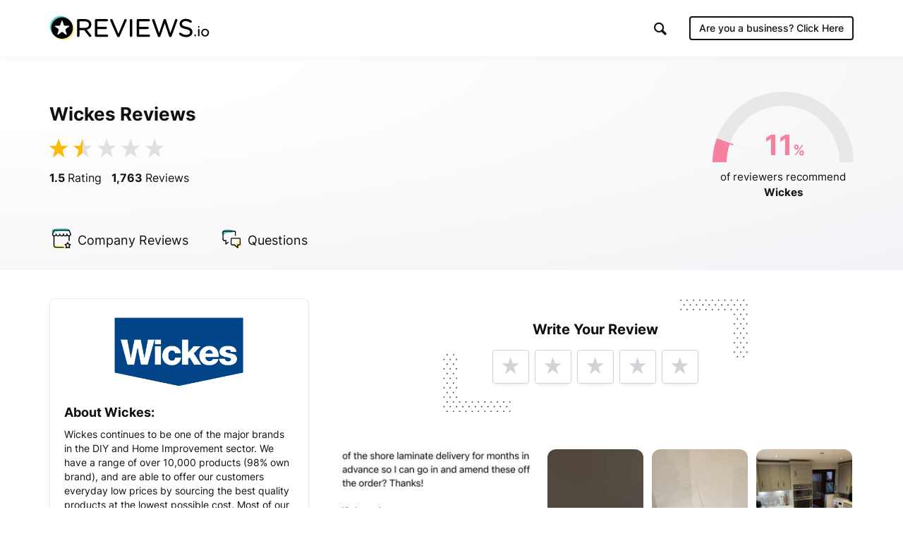

--- FILE ---
content_type: text/html; charset=UTF-8
request_url: https://www.reviews.io/company-reviews/store/wickes/nd
body_size: 34351
content:
<!DOCTYPE html>

<html lang="en">
    <head>
        <script>
            // Check lang on home page and redirect to German homepage
            if((window.location.pathname == '/' || window.location.pathname == '') && window.location.hostname.indexOf('ai.reviews.')==-1) {
                var language = window.navigator.userLanguage || window.navigator.language;
                if(language.includes('de')) {
                    window.location.href = '/de';
                }
            }
        </script>
        
                            
    <title>Page 8 of 89 for Wickes Reviews</title>
    <meta http-equiv="Content-Type" content="text/html; charset=utf-8">
    <meta name="viewport" content="width=device-width, initial-scale=1.0">
        <meta name="title" content=""/>
    <meta property="og:title" content="Page 8 of 89 for Wickes Reviews"/>
    <meta property="og:url" content="https://www.reviews.io/company-reviews/store/wickes/nd"/>

        <meta property="og:image" content="https://www.reviews.co.uk/meta-image/wickes?v=2026-02-03"/>
            <meta property="og:image:secure_url" content="https://www.reviews.co.uk/meta-image/wickes?v=2026-02-03"/>
                <meta property="og:image:width" content="1200"/>
    <meta property="og:image:height" content="630"/>
    <meta property="og:site_name" content="reviews.io"/>
    <meta name="twitter:card" content="summary_large_image">
    <meta name="twitter:site" content="@reviews_experts">
    <meta name="twitter:title" content="Page 8 of 89 for Wickes Reviews">
        <meta name="twitter:image" content="https://www.reviews.co.uk/meta-image/wickes?v=2026-02-03"/>
        <meta name="google-site-verification" content="zV8bPWm8iJEpBm73y4LNsrm84ZfEAatpSQi1q5Sxjaw"/>
    <meta name="google-site-verification" content="mqVu3CqBYjmRBBai5t9EHCAg-TNSpx5rz7lXZNnMAwA" />
    <meta name="google-site-verification" content="oRUq8wvh9Ji-p5NMtZUEciUcKzhpKiEeuNK1JB9cqto" />
    <meta name="google-site-verification" content="7MURZ3nyE_SgN-A3nTF793Ik-824lZ-xOIxFLAR1q1A" />
    <meta name="facebook-domain-verification" content="4b1gn0ntbac9zz012iigjk9er8j7up" />



    
            <meta name="robots" content="follow, noindex"/>
    <script  src="https://widget.reviews.co.uk/instagram-photo-profile/dist.js?v=profile_page&x=5" type="text/javascript"></script>




        
            
            <link rel="next" href="https://www.reviews.io/company-reviews/store/wickes/BL"/>
        
        
            
            <link rel="prev" href="https://www.reviews.io/company-reviews/store/wickes/jR"/>
            
        
                        
<!-- Favicons -->
<link rel="apple-touch-icon" sizes="180x180" href="https://assets.reviews.io/favicon/apple-touch-icon.png">
<link rel="icon" type="image/png" sizes="32x32" href="https://assets.reviews.io/favicon/favicon-32x32.png">
<link rel="icon" type="image/png" sizes="16x16" href="https://assets.reviews.io/favicon/favicon-16x16.png">
<link rel="manifest" href="https://assets.reviews.io/favicon/site.webmanifest">
<link rel="mask-icon" href="https://assets.reviews.io/favicon/safari-pinned-tab.svg" color="#5bbad5">
<link rel="shortcut icon" href="https://assets.reviews.io/favicon/favicon.ico">
<meta name="msapplication-TileColor" content="#ffffff">
<meta name="msapplication-config" content="https://assets.reviews.io/favicon/browserconfig.xml">
<meta name="theme-color" content="#ffffff">



<link rel="stylesheet"  type="text/css" media="screen" href="https://assets.reviews.io/iconfont/reviewsio-icons/style.css?v=2020-09-24">

<link  href="https://assets.reviews.io/css/store-page.css?2bf96235c92c7bfafc3840e816feb65349773ba7" rel="stylesheet" media="screen">

<link href="https://assets.reviews.io/fonts/gwebfonts/inter/inter.css" rel="stylesheet" media="print" onload="this.media='all'">


        <style>
            .pagination {
                margin: 40px 0px 40px 0px;
            }

            .pagination > li > a {
                text-decoration: none;
                background-color: #fff;
                color: #777;
                min-width: 40px;
            }

            .pagination > li > a:focus {
                background-color: #f0f0f0 !important;
            }

            .pagination > li > a:hover, .pagination>.active>a, .pagination>.active>a:focus, .pagination>.active>a:hover, .pagination>.active>span, .pagination>.active>span:focus, .pagination>.active>span:hover {
                background-color: #12cf6c !important;
                color: white;
                border: 1px solid #ddd;
                min-width: 40px;
            }

            .pagination>.disabled>a, .pagination>.disabled>a:focus, .pagination>.disabled>a:hover, .pagination>.disabled>span, .pagination>.disabled>span:focus, .pagination>.disabled>span:hover {
                color: #777;
                cursor: not-allowed;
                background-color: #f0f0f0;
                border: 1px solid #ddd;
                min-width: 40px;
            }
        </style>
    
        
                            <script>
        var photoPage = 0;
        var storeId = "r47O"
    </script>
    
<style>
    .grecaptcha-badge { visibility: hidden; }
</style>
<script src='https://www.google.com/recaptcha/api.js?render=6LfXZCkaAAAAAA6P92lEjjUSaoqB_tFkjJB_8G1A'></script>
<script>
    document.addEventListener('DOMContentLoaded', function () {
        grecaptcha.ready(function() {
            grecaptcha.execute('6LfXZCkaAAAAAA6P92lEjjUSaoqB_tFkjJB_8G1A', { action: 'company_page_load' }).then(token => {
                const response = document.getElementById('g-recaptcha-response-100000');
                if (response) {
                    response.setAttribute('aria-hidden', 'true');
                }
            });
        });
    });
    window.IGLOO = window.IGLOO || {
        "bbout_element_id" : "iovation_blackbox",
        "enable_rip" : true,
        "enable_flash" : false,
        "install_flash" : false,
        "loader" : {
            "version" : "general5"
        },
    };
</script>
<script async src="https://www.reviews.io/js/iovation/loader.js"></script>
<script async src="//cdn.jsdelivr.net/npm/@fingerprintjs/fingerprintjs@3/dist/fp.min.js"></script>
<script src="/cw-assets/js/store-page.js?id=9ab7b29c30e623df035b" ></script>

<script type="application/ld+json">
     { "@context" : "http://schema.org", "@type" : "LocalBusiness", "@id" : "https://www.reviews.io/company-reviews/store/wickes", "name" : "Wickes", "url" : "http://www.wickes.co.uk", "image": { "@type": "ImageObject", "url": "https://www.reviews.io/logo-image/wickes", "width": 515, "height": 515 }, "aggregateRating" : { "@type" : "aggregateRating", "bestRating" : "5", "ratingValue" : "1.51", "worstRating" : "1", "reviewCount" : "1763" } , "address": { "@type":"PostalAddress", "streetAddress":"Wickes Building Supplies, Rhosilli Road", "addressLocality":"Northampton", "postalcode":"NN4 7JE" }, "review": [ { "@type":"Review", "itemReviewed": { "@type":"Organization", "name":"Wickes", "image":"https://www.reviews.io/logo-image/wickes" }, "author": { "@type":"Person", "name":"D walters " }, "publisher": { "@type":"Organization", "name":"", "sameAs":"" }, "datePublished":"2023-10-12 02:26:14", "reviewBody":"Awful company ordered next day delivery 28 September wickes not only failed to deliver but attempted a scam taking photo miles away of random house and wanted electronic signature, lied to by Gordon burns and still no refund and no goods disgraceful stay away this is happening a lot", "reviewRating": { "@type":"Rating", "bestRating":"5", "worstRating":"1", "ratingValue":"1" } } , { "@type":"Review", "itemReviewed": { "@type":"Organization", "name":"Wickes", "image":"https://www.reviews.io/logo-image/wickes" }, "author": { "@type":"Person", "name":"Des derby " }, "publisher": { "@type":"Organization", "name":"", "sameAs":"" }, "datePublished":"2023-10-02 12:47:57", "reviewBody":"If you are buying a kitchen from wicks look at the small print this they suppose to give a guarantee on them but you only get guarantee one year on mechanism so ask the question why the kitchen is the kitchen, I have been happy with wicks for the guarantee on the units but not anything else the staff at derby are very good but wicks let them down", "reviewRating": { "@type":"Rating", "bestRating":"5", "worstRating":"1", "ratingValue":"3" } } , { "@type":"Review", "itemReviewed": { "@type":"Organization", "name":"Wickes", "image":"https://www.reviews.io/logo-image/wickes" }, "author": { "@type":"Person", "name":"CHERYL " }, "publisher": { "@type":"Organization", "name":"", "sameAs":"" }, "datePublished":"2023-09-30 21:13:01", "reviewBody":"SHOCKING, WICKES CATFORD IS MORE THAN SHOCKING. THEY CHARGE YOU TWICE FOR UNQUALIFIED INSTALLERS and the work is shoddy and the shower does not provide cold water just HOT &amp; the toilet has water running down the back and they never completed the job, STILL HAVE NOT 3 MON THS LATER, I still dont hsve a fitted basin", "reviewRating": { "@type":"Rating", "bestRating":"5", "worstRating":"1", "ratingValue":"1" } } , { "@type":"Review", "itemReviewed": { "@type":"Organization", "name":"Wickes", "image":"https://www.reviews.io/logo-image/wickes" }, "author": { "@type":"Person", "name":"John " }, "publisher": { "@type":"Organization", "name":"", "sameAs":"" }, "datePublished":"2023-09-30 10:00:16", "reviewBody":"Bought a new kitchen from Wickes, after a few weeks marks started to appear on our Zanussi hob and hood. Wickes told me it was our fault for cleaning the hob! We had used hot soapy water, but they insisted we had used a cleaner that was not for stainless steel, and the manufacturer would not do anything to resolve this. I dont know what kind of SS they make these units from but it looks like a material defect as the marks all run in the exact same direction. So if you dont use a very specific SS cleaner then it is your fault for any defects! All that money spent and our new kitchen experience ruined due to dreadful customer service. Never using Wickes again!!", "reviewRating": { "@type":"Rating", "bestRating":"5", "worstRating":"1", "ratingValue":"1" } } , { "@type":"Review", "itemReviewed": { "@type":"Organization", "name":"Wickes", "image":"https://www.reviews.io/logo-image/wickes" }, "author": { "@type":"Person", "name":"Anonymous " }, "publisher": { "@type":"Organization", "name":"", "sameAs":"" }, "datePublished":"2023-09-27 13:52:03", "reviewBody":"Everything. As soon as you get wickes to install something get a file ready on your computer to save everything. You’ll need it for when they destroy everything through shoddy work contractors who use contractors and you try to prove you’re right . Nightmare.", "reviewRating": { "@type":"Rating", "bestRating":"5", "worstRating":"1", "ratingValue":"1" } } , { "@type":"Review", "itemReviewed": { "@type":"Organization", "name":"Wickes", "image":"https://www.reviews.io/logo-image/wickes" }, "author": { "@type":"Person", "name":"Anonymous " }, "publisher": { "@type":"Organization", "name":"", "sameAs":"" }, "datePublished":"2023-09-21 22:51:22", "reviewBody":"Wickes thurmaston a joke with cheeky staff. Do yourself a favour don&#039;t go there", "reviewRating": { "@type":"Rating", "bestRating":"5", "worstRating":"1", "ratingValue":"1" } } , { "@type":"Review", "itemReviewed": { "@type":"Organization", "name":"Wickes", "image":"https://www.reviews.io/logo-image/wickes" }, "author": { "@type":"Person", "name":"Sarah Nelson " }, "publisher": { "@type":"Organization", "name":"", "sameAs":"" }, "datePublished":"2023-09-21 20:13:23", "reviewBody":"Don’t ever use Wickes I had a Wet Room installed about 2 years ago during Covid, I was going through a difficult time with in my family and got married however I did contact wickes within the guarantee period I complained to Wickes due to poor tiling in my bathroom and I have even gone to the Furniture Ombudsman and Won I am a year on and they still haven’t resolved my complaint, they offered me £2000 to retile 2 walls as they couldn’t find a fitter to rectify the work , but it is a wet room so the likelihood the whole bathroom would need to be retiled and I would be out of picket when I paid £10k for my Wet Room, they don’t listen. How can you pluck a figure of 2k out of the air the tiles I ordered were discontinued and they are saying it is cosmetic well yes it maybe cosmetic but looking at a Wet Room when none of the edges like up, the pigeon holes in the walls are not straight and hold water, the tiles are chipped because they wasn’t cut probley surely this is a simple job for qualified bathroom fitters? Wickes also said that I had lived with it for nearly 2 years well sorry Wickes for going through a difficult and happy period in my life and I explained why I didn’t contact them sooner, although I was within the guarantee period, I have tried to contact CEO but no reply so my next step is to take legal action , the best thing is they admitted the work wasn’t up to standard and was poor, the black paint have come off the shower and plug hole , don’t ever use them honestly go else where the finish on my bathroom is terrible and I have had 3 people come out from Wickes and I even had the tiler who carried out the work come out and they all said it was poor work and wasn’t acceptable. Also Wickes were on the one show because of the above issues poor workmanship and poor service", "reviewRating": { "@type":"Rating", "bestRating":"5", "worstRating":"1", "ratingValue":"1" } } , { "@type":"Review", "itemReviewed": { "@type":"Organization", "name":"Wickes", "image":"https://www.reviews.io/logo-image/wickes" }, "author": { "@type":"Person", "name":"Anonymous " }, "publisher": { "@type":"Organization", "name":"", "sameAs":"" }, "datePublished":"2023-09-21 13:14:19", "reviewBody":"My elderly vunerable parents purchased a kitchen from Wickes in Midsumer Norton, Somerset. The delivery date was over six weeks ago and they have had at least three failed deliveries. It takes over an hour to get through to customer services. My parents have been into the store and have been fobed off with its a logistics issue with the delivery company so not a Wickes issue. Appalling level if service, do not shop with Wickes. Customer order Reference 498478.", "reviewRating": { "@type":"Rating", "bestRating":"5", "worstRating":"1", "ratingValue":"1" } } , { "@type":"Review", "itemReviewed": { "@type":"Organization", "name":"Wickes", "image":"https://www.reviews.io/logo-image/wickes" }, "author": { "@type":"Person", "name":"Anonymous " }, "publisher": { "@type":"Organization", "name":"", "sameAs":"" }, "datePublished":"2023-09-10 23:18:23", "reviewBody":"The Exeter Wickes bathroom design team took months to deliver my bathroom materials. The cabinet mirror was broken upon delivery. I was told to go online and take photos etc rather than Wickes offering to exchange or refund the item. Wickes recommended Contractor took six months to install half a bathroom as they were too busy doing other work. The Wickes recommended contractor installed the boiler incorrectly with pipes joined to the wrong parts of the boiler. The stud and plasterboard work had to be ripped out and started again as they used ordinary plasterboard instead of waterproof green plasterboard. The small shower room shower was not installed properly and cuts out after a few minutes. The wall tiling meant the bathroom door would not open, so the door had to rehung on the other side. After a month of the contractor not turning up at all I had no option but to cut my losses and start again. In all, Wickes cost me a £15,000 loss.", "reviewRating": { "@type":"Rating", "bestRating":"5", "worstRating":"1", "ratingValue":"1" } } , { "@type":"Review", "itemReviewed": { "@type":"Organization", "name":"Wickes", "image":"https://www.reviews.io/logo-image/wickes" }, "author": { "@type":"Person", "name":"andrzej bulik " }, "publisher": { "@type":"Organization", "name":"", "sameAs":"" }, "datePublished":"2023-09-08 11:21:31", "reviewBody":"Worst company ever!!! Waiting 6 weeks for missing pack of laminate flooring. Emailed customer service,but it is a JOKE not custome service. Will never use again!!", "reviewRating": { "@type":"Rating", "bestRating":"5", "worstRating":"1", "ratingValue":"1" } } , { "@type":"Review", "itemReviewed": { "@type":"Organization", "name":"Wickes", "image":"https://www.reviews.io/logo-image/wickes" }, "author": { "@type":"Person", "name":"Joe " }, "publisher": { "@type":"Organization", "name":"", "sameAs":"" }, "datePublished":"2023-09-05 10:51:11", "reviewBody":"Worst customer service I have ever experienced. Ordered £560 worth of kitchen cabinets only for the wrong item to be delivered. Wickes are refusing to pay a refund, six weeks later despite constant chasing. Wickes seem unbothered around consumer trading laws which require refund within 30 days of non-delivery, and specify that refund is not contingent on the return of the goods. Of course, that wouldn&#039;t matter as they were collected weeks ago (despite messing us around with two incorrect collection dates).", "reviewRating": { "@type":"Rating", "bestRating":"5", "worstRating":"1", "ratingValue":"1" } } , { "@type":"Review", "itemReviewed": { "@type":"Organization", "name":"Wickes", "image":"https://www.reviews.io/logo-image/wickes" }, "author": { "@type":"Person", "name":"Sue Unwin - Bishop Stortford store " }, "publisher": { "@type":"Organization", "name":"", "sameAs":"" }, "datePublished":"2023-08-30 12:56:23", "reviewBody":"So - the stress of buying a kitchen from Wickes is still ongoing - and don&#039;t think leaving a review of your experiences will help - l left a review of the ongoing problems and Customer services asked for more details - presumably so they could sort it out but NOTHING - we have heard absolutely noting - we have faulty worktops and they just ignore you. They clearly make a show of answering you on this site to make people think they are going to help and then you don&#039;t hear another thing", "reviewRating": { "@type":"Rating", "bestRating":"5", "worstRating":"1", "ratingValue":"1" } } , { "@type":"Review", "itemReviewed": { "@type":"Organization", "name":"Wickes", "image":"https://www.reviews.io/logo-image/wickes" }, "author": { "@type":"Person", "name":"Anonymous " }, "publisher": { "@type":"Organization", "name":"", "sameAs":"" }, "datePublished":"2023-08-29 18:04:11", "reviewBody":"Paid Wickes Bury 10% deposit for a new kitchen. Designer did not attend our home to measure our kitchen. Instead she asked us to measure and go back in for the design of our dream kitchen. Weeks later their installer Andrew Connor called with a clipboard under his arm and measured the kitchen again. We felt relief that Wickes installer seemed very confident the job would take 2 weeks maximum. He gave us a start date of 6th June 2023 and end date of 16th June 2023. Despite texts and phonecalls to him he turned up on 8th June 2023. No sorry no explanation. With his nephew Shaun Fisher he proceeded to remove the old kitchen. On the same day he demanded £2000 otherwise he would not continue with the job. He said the electrics would need doing. His electrician Callum did work and wanted £800 cash and his plumber Wayne would sort the gas and water pipes for £150 cash. Despite our requests no invoices or certificates were received. Andrew Connor and Shaun Fisher would turn up usually at lunch time for an hour or two a couple of days per week. He would not respond to our texts or phonecalls. He continued to ask for money and about 2 weeks into the job went on holiday to Furteventura leaving Shaun to continue but never turned up. On Andrew Connors return to our home he and Dhaun were sacked. I contacted Wickes but it took 3 days to eventually get any response from Bury branch. We had been without a kitchen (just badly plastered walls and a cracked floor). For 7 weeks we had to wash the dishes in our bathroom upstairs. We had no cooking facilities apart from a toaster and kettle. Other people started to complain to Wickes Bury about also having their kitchens ripped out at the same time as ourselves and monies being demanded. One poor couple (both in wheelchairs) we left fir 6 weeks with no kitchen. Despite all the upset and fraudulent way Wickes installer Andrew Connor has behaved Wickes have decided to sack him but will not pursue him on behalf of their customers. Poor decision by Wickes. It&#039;s 3 months now and we still haven&#039;t got the kitchen finished. Door and other things missing. Up to now we have had 20 deliveries from Wickes Bury. I have made 43 phonecalls to them and received a handful of calls back. What should have been our dream kitchen has been nothing but a constant nightmare. He the", "reviewRating": { "@type":"Rating", "bestRating":"5", "worstRating":"1", "ratingValue":"1" } } , { "@type":"Review", "itemReviewed": { "@type":"Organization", "name":"Wickes", "image":"https://www.reviews.io/logo-image/wickes" }, "author": { "@type":"Person", "name":"Anonymous " }, "publisher": { "@type":"Organization", "name":"", "sameAs":"" }, "datePublished":"2023-08-24 13:51:48", "reviewBody":"Colchester store there is a bearded gentleman that doesn’t usually wear his name tag. Approaches with constant sarcasm and negativity does not answer any product questions as ‘it is not his job to know’ Ensure you do your research before approaching this gentleman as you will not get any help. This is the third time that I have had problems with this particular individual and today he looked at me for a very uncomfortable amount of time before asking me for ID for an aerosol (which I have bought from him before) as he clearly has an issue with me. This has caused a delay on my job. I do however get on with the rest of the staff extremely well. (I am 28 FYI)", "reviewRating": { "@type":"Rating", "bestRating":"5", "worstRating":"1", "ratingValue":"1" } } , { "@type":"Review", "itemReviewed": { "@type":"Organization", "name":"Wickes", "image":"https://www.reviews.io/logo-image/wickes" }, "author": { "@type":"Person", "name":"Anonymous " }, "publisher": { "@type":"Organization", "name":"", "sameAs":"" }, "datePublished":"2023-08-23 12:47:39", "reviewBody":"Very poor after sales experience from your King&#039;s Lynn store. Once they&#039;ve had your kitchen order and installed it, they don&#039;t want to know - I&#039;m having to install a faulty kidney shelf bracket and two replacement doors on my own. Will be going elsewhere for my new bathroon installation. You&#039;ve lost my business.", "reviewRating": { "@type":"Rating", "bestRating":"5", "worstRating":"1", "ratingValue":"1" } } , { "@type":"Review", "itemReviewed": { "@type":"Organization", "name":"Wickes", "image":"https://www.reviews.io/logo-image/wickes" }, "author": { "@type":"Person", "name":"Maneek Harrhy " }, "publisher": { "@type":"Organization", "name":"", "sameAs":"" }, "datePublished":"2023-07-31 15:24:20", "reviewBody":"Avoid Wickes Newport and Lee Brooks (from the bathroom design team) at all costs. Sept 2022 - went in to speak about a new bathroom. Lee was supposed to visit our house in advance of this appointment to take measurements which didn’t happen. Lee is a stereotypical cocky salesman but we went along with the design and wickes due to: 1. Everything being done and ordered from one place. 2. The guarantee. 3. The payment plan. During the design, Lee proposed we have a mixer in the wall where we could turn on the shower, hand held shower and bathroom from one place, this sounded like a good idea and we went for it (over bath taps). Fast forward to April 2023, the bathroom installation started on time and our fitter was great. All was going smoothly and most of the big jobs were done. Then our fitter realised that wickes had sent a two way valve rather than a three way valve. He rang store and got them to order another and when it turned up, it was a two way valve again. It turns out, Wickes don’t sell a three way valve. That was at the end of April. It is now August 2023 and we still can’t have baths because we don’t have the correct valve. This has been raised to numerous people in store, all of which have been useless and don’t get back to you. The only decent one there is John who did call me back on a few occasions but, it seems even he has given up. This was escalated to customer services, again useless. Customer relations are. I’m involved and veteran the lot of them, nobody has been able to give me answers or source a three way valve (it is only the internal piece we need). I have just been informed by customer relations that they have been unable to source a valve and that I will need to buy one myself and I will be reimbursed the cost. Wickes is within the DIY and trades industry, they will have a buying team who deal with 100-1000s of suppliers and negotiate what will be sold in their stores and at what cost, margins etc. how on earth can they not source the part within all the industry contacts they have? It has taken them 3.5 months to come to this conclusion and I am beyond frustrated and disgusted. Lee sold us something Wickes don’t sell. The company is too lazy and stupid to order a part and I’m left with a bathroom in which the bath can’t be turned on. I’m expected to sort this problem out myself. Have you ever heard of a large company ask someone who is not an expert in that trade to source a part??? I am disgusted at how unreliable, unprofessional, unsupportive and overall dreadful this company and branch is. I urge you to stay away and spend your hard earned money elsewhere.", "reviewRating": { "@type":"Rating", "bestRating":"5", "worstRating":"1", "ratingValue":"1" } } , { "@type":"Review", "itemReviewed": { "@type":"Organization", "name":"Wickes", "image":"https://www.reviews.io/logo-image/wickes" }, "author": { "@type":"Person", "name":"Carole " }, "publisher": { "@type":"Organization", "name":"", "sameAs":"" }, "datePublished":"2023-07-28 16:10:36", "reviewBody":"Excellent customer service", "reviewRating": { "@type":"Rating", "bestRating":"5", "worstRating":"1", "ratingValue":"5" } } , { "@type":"Review", "itemReviewed": { "@type":"Organization", "name":"Wickes", "image":"https://www.reviews.io/logo-image/wickes" }, "author": { "@type":"Person", "name":"Anonymous " }, "publisher": { "@type":"Organization", "name":"", "sameAs":"" }, "datePublished":"2023-07-27 15:19:21", "reviewBody":"We bought a shed from Wickes, Shires being the supplier. Overall the shed is extremely poor quality and we are very unhappy. We have had to go out and buy further materials to re-inforce the shed so it is usable. It was brought for my mother who is disabled and she requires the shed to be able to put her mobility scooter in. Without our modifications we have completed my mother would be left without a shed for her mobility scooter meaning it would affect her day to day living and isolate her. This has also affected her financially as she has had to buy further materials to ensure the shed is safe for purpose.  We noted: - Broken pieces of wood which we had to either replace or fix. Several pieces. - The base was not structurally safe and you could not stand on it let alone hold a mobility scooter so we had to buy more wood to enforce the flooring   -Several holes in the wood work all around the shed -Back right door not lining up and not sitting flush with eachother due them being different lengths  -Roof was poor material and different lengths which meant it didn&#039;t meet up in the middle.  -Felt roofing was ripped. This meant we had to buy new felt and patch it up. Meaning different colours of felt.  - peices of wood which were bowed and not straight. - split wood on quite a few areas. As soon as we would put it together it would split using your screws provided.  Overall we are extremely disappointed with the service and materials we have recieved from Wikes and Shires. My mother tried to phone shires and they kept putting the phone down on her. We have called Shires and Wickes several times and kept getting the answer nothing can be done. Do not buy from either of these companies!!!", "reviewRating": { "@type":"Rating", "bestRating":"5", "worstRating":"1", "ratingValue":"1" } } , { "@type":"Review", "itemReviewed": { "@type":"Organization", "name":"Wickes", "image":"https://www.reviews.io/logo-image/wickes" }, "author": { "@type":"Person", "name":"TonyP " }, "publisher": { "@type":"Organization", "name":"", "sameAs":"" }, "datePublished":"2023-07-25 13:40:09", "reviewBody":"My personal views obviously don&#039;t conform to Wickes recent statements on customer requirements so will certainly not use their services in the future", "reviewRating": { "@type":"Rating", "bestRating":"5", "worstRating":"1", "ratingValue":"1" } } , { "@type":"Review", "itemReviewed": { "@type":"Organization", "name":"Wickes", "image":"https://www.reviews.io/logo-image/wickes" }, "author": { "@type":"Person", "name":"G Herdman " }, "publisher": { "@type":"Organization", "name":"", "sameAs":"" }, "datePublished":"2023-07-21 18:43:47", "reviewBody":"Don’t use this company cancelled a order 9weeks ago after it didn’t arrive on time .cancelled the order the following day been 9 weeks of constant hassle trying to get them to return a order they sent out after being cancelled .was promised twice it would be picked up no show . Was on the phone today for half hour to wickes told Defoe getting picked up today made a two hour return journey to caravan park where it was dropped off for me left on deck g for them just been informed by friend on site box still there this company and delivery company they use are a complete and utter joke will not refund money till box is back at depot be warned don’t order online from this unreliable outfit .They couldn’t run a bath .", "reviewRating": { "@type":"Rating", "bestRating":"5", "worstRating":"1", "ratingValue":"1" } } ] } 
</script>
<script>
    var store_id = 11778;

    var store_url_key = 'wickes';

    var __debug = 0;

    var api = 'https://api.reviews.io';

</script>
        <script>
            var __debug = 0;
        </script>
            
    

        <link rel="manifest" href="/manifest.json" />

        
                    <script src="https://cdn.onesignal.com/sdks/OneSignalSDK.js" async=""></script>
            <script>
                var OneSignal = window.OneSignal || [];
                OneSignal.push(function() {
                  OneSignal.init({
                    appId: "1bbae90d-9d58-421d-8326-eaa6ea667fe4",
                    autoRegister: false,
                    notifyButton: {
                      enable: false,
                    },
                    displayPredicate: function() {
                        return false;
                    }
                  });
                });
              </script>
        
        
                                
<!--  START GOOGLE TAG MANAGER  -->

<!-- Google Tag Manager -->
<script>(function(w,d,s,l,i){w[l]=w[l]||[];w[l].push({'gtm.start':
new Date().getTime(),event:'gtm.js'});var f=d.getElementsByTagName(s)[0],
j=d.createElement(s),dl=l!='dataLayer'?'&l='+l:'';j.async=true;j.src=
'https://www.googletagmanager.com/gtm.js?id='+i+dl;f.parentNode.insertBefore(j,f);
})(window,document,'script','dataLayer','GTM-MT52C3C');</script>
<!-- End Google Tag Manager -->

        
    </head>

    <body >

        
                                
<!-- Google Tag Manager (noscript) -->
<noscript><iframe src="https://www.googletagmanager.com/ns.html?id=GTM-MT52C3C"
height="0" width="0" style="display:none;visibility:hidden"></iframe></noscript>
<!-- End Google Tag Manager (noscript) -->

        
        
                            <div class="TopHeader TopHeader--b2c ">
        <div class="TopHeader__inner">

            <div class="TopHeader__logo">
                <a href="https://www.reviews.io" class='logo__link' >
                    <img src="https://assets.reviews.io/img/all-global-assets/logo/reviewsio-logo.svg" alt="REVIEWS.io logo" class='logo__img logo__img--desktop'/>
                    <img src="https://assets.reviews.io/img/all-global-assets/logo/reviewsio-logo--minimised.svg" alt="REVIEWS.io logo" class='logo__img logo__img--mobile'/>
                </a>
            </div>

            
                <div class="TopHeader__search TopHeader__search--minimisable TopHeader__search--largeVersion js-search-inputfield">
                    <div class="TopHeader__search__inner Search">
                        <form method="get" action="https://www.reviews.io/search/">
                            <label for="searchInput" aria-label="Search for companies" style="position:absolute;"></label>
                            <input id="searchInput" type="search" name="search" class="search__field" role="searchbox" autocomplete="off" aria-hidden="true" tabindex="-1" placeholder="Search for Companies">
                        </form>
                        <div class="SearchResults">
                        </div>

                        <div class="searchField__icon searchField__icon--search">
                            <i class="ricon-magnifying-glass" role="search" ></i>
                        </div>
                        <div class="searchField__icon searchField__icon--close js-hide-search-inputfield">
                            <i class="ricon-thin-close"></i>
                        </div>
                    </div>
                </div>

                <div class="TopHeader__right">
                    <div class="TopHeader__buttons">
                        
                        <style>
                            a.TopHeader__buttons__btn.TopHeader__buttons__btn--getstartedBtn.TopHeader__buttons__btn--getstartedBtn--b2c:focus {
                                padding: 10px;
                            }

                            .ricon-magnifying-glass:focus-visible {
                                border: 2px solid black;
                                outline: none;
                            }

                            .TopHeader .TopHeader__search-trigger .trigger__icon {
                                display: inline;
                            }
                        </style>

                                                    <a href="https://dash.reviews.io/login" class="TopHeader__buttons__btn TopHeader__buttons__btn--loginBtn">
                                Login
                            </a>

                            <div class="TopHeader__buttons__btn TopHeader__buttons__btn--searchTrigger js-show-search-inputfield">
                                <div class="TopHeader__search-trigger">
                                    <i class="ricon-magnifying-glass trigger__icon" role="button" aria-label="Search" tabindex="0"></i>
                                </div>
                            </div>

                            <a href="#" class="TopHeader__buttons__btn TopHeader__buttons__btn--getstartedBtn TopHeader__buttons__btn--getstartedBtn--b2b js-open-signuppopup-free">
                                Start Free Trial
                            </a>

                            <a href="https://www.reviews.io/business-solutions" class="TopHeader__buttons__btn TopHeader__buttons__btn--getstartedBtn TopHeader__buttons__btn--getstartedBtn--b2c">
                                Are you a business? <span class="hiddenLaptop">Click Here</span>
                            </a>

                        
                                                    <div  class="TopHeader__buttons__btn TopHeader__buttons__btn--menuBtn js-show-mobileNavigation" aria-hidden="true" tabindex="-1">
                                <span class="menuBtn__icon">
                                    <span class="icon__line icon__line--one"></span>
                                    <span class="icon__line icon__line--two"></span>
                                    <span class="icon__line icon__line--three"></span>
                                </span>
                            </div>
                                            </div>
                </div>
            



                            <div class="MobileNavigation js-mobileNavigation" >

                    <button type="button" class="MobileNavigation__closeBtn"
                        aria-hidden="true"
                        tabindex="-1"
                        aria-label="Close menu"
                    >
                        <i class="icon-negative-3-01"></i>
                    </button>

                    <div class="MobileNavigation__list">
                        <div class="list__group">
                            <div class="list__item list__item--showOnB2C">
                                <a href="https://www.reviews.io/business-solutions"
                                    class="Button Button--sm Button--outline Button--outline--light Button--fw-phone-md"
                                    aria-hidden="true"
                                    tabindex="-1"
                                >
                                    Are you a business?
                                </a>
                            </div>

                                                    </div>

                                                <div class="list__group">

                            <a href="https://www.reviews.io/front/termsconditions"
                                class="list__item"
                                aria-hidden="true"
                                tabindex="-1"
                            >
                                <div class="TextBody TextBody--xxs TextBody--light">
                                    Terms &amp; Conditions
                                </div>
                            </a>
                            <a href="https://www.reviews.io/front/user-privacy-policy"
                                class="list__item"
                                aria-hidden="true"
                                tabindex="-1"
                            >
                                <div class="TextBody TextBody--xxs TextBody--light">
                                    User Privacy Policy
                                </div>
                            </a>
                            <a href="https://www.reviews.io/front/business-user-privacy-policy"
                                class="list__item"
                                aria-hidden="true"
                                tabindex="-1"
                            >
                                <div class="TextBody TextBody--xxs TextBody--light">
                                    Business User Privacy Policy
                                </div>
                            </a>
                            <a href="https://www.reviews.io/front/data-protection"
                                class="list__item"
                                aria-hidden="true"
                                tabindex="-1"
                            >
                                <div class="TextBody TextBody--xxs TextBody--light">
                                    Data Protection
                                </div>
                            </a>
                            <a href="https://www.reviews.io/front/data-request"
                                class="list__item"
                                aria-hidden="true"
                                tabindex="-1"
                            >
                                <div class="TextBody TextBody--xxs TextBody--light">
                                    Data Request
                                </div>
                            </a>

                        </div>

                        
                    </div>

                </div>
                    </div>
    </div>




        
                
            
                    <iframe src='//collector.reviews.co.uk/wickes/track?u=%2Fcompany-reviews%2Fstore%2Fwickes%2Fnd' height=0 width=0 style='border:0px;width:0px;height:0px;opacity:0'></iframe>
        <img src='/reporting/on-business/11778.gif' style="position:absolute; visibility:hidden" alt=''/>

    <!--  -->

    <div class='StorePage ' >

        
        
            <div class="StorePage__header    ">
    <div class="header__inner">
        <div class="header__row">
            <div class="header__left">
                <div class="header__ratingText">
                                            <h1 class="TextHeading TextHeading--md">
            Wickes Reviews
        </h1>
                        
                    <div class="header__statistics">
                                                                                    <span class="statistics__starRating">
        <div class="Rating Rating--xxlg ">
    <div class="Rating__stars u-marginBottom--none">
                    <i class="stars__icon ricon-percentage-star--100 Rating--xxlg"></i>
                    <i class="stars__icon ricon-percentage-star--100  stars__icon--50"></i>
                    <i class="stars__icon ricon-percentage-star--100 stars__icon--0"></i>
                    <i class="stars__icon ricon-percentage-star--100 stars__icon--0"></i>
                    <i class="stars__icon ricon-percentage-star--100 stars__icon--0"></i>
        </div>
</div>    </span>

<span class="statistics__totalReviews">
            <span class="TextBody TextBody--sm TextBody--inline js-reviewsio-avg-rating">
            <strong>
                1.5
             </strong>
            Rating
        </span>

        <span class="TextBody TextBody--sm TextBody--inline js-reviewsio-review-count">
            <strong>
                1,763
            </strong>
            Reviews
        </span>

    
    <style>
        label#pushNotificationContainer:focus {
            outline: 2px solid black;
            padding: 0;
            border-radius: 100px;
            border: 0;
        }
    </style>
            <label id='pushNotificationContainer' style='display:none;' for="reviewNotifications" aria-label="Toggle to receive notifications for new reviews" class="ToggleButton ToggleButton--withRightIcon" role="button" aria-pressed="false" tabindex="0" tooltip="Click this toggle to be notified about new reviews. We promise not to send you unrelated messages." tooltip-position="top" tooltip-align="left" tooltip-size="280" tooltip-align="left">
            <input id="reviewNotifications" class='notification-slider' type="checkbox" tabindex="0">

            <div class="ToggleButton__inner">
                <div class="ToggleButton__circle">
                </div>

                <div class="ToggleButton__base">
                </div>
            </div>
            <i class="icon-bell ToggleButton__icon"></i>
        </label>
        

</span>
                                                                        </div>
                </div>
            </div>

            <div class="header__right">


                                    <style>
    .HalfDoughnutChart__container .arc{
        -webkit-transform: rotate(20deg) !important;
        -moz-transform: rotate(20deg) !important;
        -ms-transform: rotate(20deg) !important;
        -o-transform: rotate(20deg) !important;
            border-color:#f780a0 !important;
        }

    .HalfDoughnutChart__container .arc:after{
        content: '';
        position: absolute;
        left:  -40px;
        top: 5px;
    }

    .HalfDoughnutChart__container .arc:before{
            background-color: #f780a0 !important;
        }

    .HalfDoughnutChart__container  .arc + .score .TextHeading{
            color: #f780a0;
        }
</style>

<div class="HalfDoughnutChart">
     <div class="HalfDoughnutChart__container">
         <div class="arc" data-value="11">
         </div>
         <span class="score">
             <span class="TextHeading TextHeading--lg TextHeading--inline ">
                 11
             </span>
             <span class="TextHeading TextHeading--sm TextHeading--inline ">
                 %
             </span>
         </span>
     </div>

     <div class="HalfDoughnutChart__description">
         <span class="TextBody TextBody--xs TextBody--inline  u-textCenter--all">
             of reviewers recommend
             <strong>
                 Wickes
             </strong>
         </span>
     </div>
 </div>

                            </div>
        </div>

        <div class="header__row header__row--tabs">
    <div class='header__tabs'>
                                    <a class='header__tab js-tab-company ' href="https://www.reviews.io/company-reviews/store/wickes">
                    <img src="https://assets.reviews.io/img/all-global-assets/icons/icon-company-reviews--sm--colour.svg " alt="" class="tab__icon"/>
                    <span class="TextBody TextBody--sm">
                                                    <span class="mobileBlock">
                                                                    Company
                                                            </span>

                                                            <span class="hideOnMobile">
                                    Reviews
                                </span>
                                                    
                         
                    </span>
                </a>
                                                                    <a class='header__tab js-tab-questions-answers ' href="https://www.reviews.io/company-reviews/store/wickes/questions-and-answers">
                    <img src="https://assets.reviews.io/img/all-global-assets/icons/icon-questions-answers--sm--colour.svg " alt="" class="tab__icon"/>
                    <span class="TextBody TextBody--sm">
                                                    <span class="mobileBlock">
                                                                    Questions
                                                            </span>

                                                    
                         
                    </span>
                </a>
                                                                    <a class='header__tab js-tab-metrics header__tab--onlyMobile' href="https://www.reviews.io/company-reviews/store/wickes#metrics">
                    <img src="https://assets.reviews.io/img/all-global-assets/icons/icon-reporting--sm--colour.svg " alt="" class="tab__icon"/>
                    <span class="TextBody TextBody--sm">
                                                    <span class="mobileBlock">
                                                                    Metrics
                                                            </span>

                                                    
                         
                    </span>
                </a>
                                                <a class='header__tab js-tab-info header__tab--onlyMobile' href="https://www.reviews.io/company-reviews/store/wickes#info">
                    <img src="https://assets.reviews.io/img/all-global-assets/icons/icon-information--sm--colour.svg " alt="" class="tab__icon"/>
                    <span class="TextBody TextBody--sm">
                                                    <span class="mobileBlock">
                                                                    Info
                                                            </span>

                                                    
                         
                    </span>
                </a>
                        </div>
</div>

<script>
    var _curUrl =  location.toString().replace(location.search, "");
    if (_curUrl.indexOf('/product-reviews/')!=-1) {
        _curUrl = 'https://www.reviews.io/product-reviews/store/wickes';
    }

    function showActiveJSView(view) {
        $('.js-mobileView').addClass('isHidden');
                                                                                                                if (view != "metrics") {
                $('.js-metricsView').removeClass('isActive');
                $('.js-metricsView').addClass('isHidden');
            }
                                            if (view != "info") {
                $('.js-infoView').removeClass('isActive');
                $('.js-infoView').addClass('isHidden');
            }
                            $('.js-' + view + 'View').removeClass('isHidden');
        $('.js-' + view + 'View').addClass('isActive');
    }


</script>
    </div>
</div>

        <div class="StorePage__content">
            <div class="content__inner">

                <div class="content__left">
                        
    <div class="MobileView js-mobileView js-infoView isHidden">
                    </div>
    

    
    

            <div class="MobileView js-mobileView js-infoView">
            <div class="PanelCard">

                <div class="LogoComponent">
        <div class="LogoComponent__inner">
            <img loading="lazy" class="LogoComponent__image "
                 src='https://d19ayerf5ehaab.cloudfront.net/assets/store-11778/11778-logo-1669799915.jpeg'

                                   alt="Read Wickes Reviews"
                 onerror="$(this).hide();"
                             />
        </div>
    </div>

                                    <h2 id="about" class="TextHeading TextHeading--xs">
                        About Wickes:
                    </h2>
                    <p class="TextBody TextBody--xxs u-marginBottom--lg">
                        Wickes continues to be one of the major brands in the DIY and Home Improvement sector. We have a range of over 10,000 products (98% own brand), and are able to offer our customers everyday low prices by sourcing the best quality products at the lowest possible cost. Most of our products are available for next-day delivery, including big &amp; bulky stuff.   At Wickes you can discover a whole host of inspirational ideas for your Home and Garden, with some of our key products being doors, flooring, tiles, kitchens and gardens.   Launched in 2006, the Wickes transactional website features product details covering the complete Wickes range. Our website is constantly being enhanced to help improve customer satisfaction, so why not be a part of that journey by helping customers find us.
                    </p>
                


                                    <a class="Button Button--md Button--primary Button--fullwidth" rel="nofollow" href="https://www.reviews.io/exit/11778" target="_blank">
                        <span class="Button__text">
                            Visit Website
                        </span>
                    </a>
                



                                                            <h3 id="company-phone" class="TextHeading TextHeading--xxxs u-marginBottom--none">
                            Phone:
                        </h3>
                        <p class="TextBody TextBody--xxs u-wordBreak--wordBreak">
                            0330 123 4123
                        </p>
                    
                                            <h3 id="company-email" class="TextHeading TextHeading--xxxs u-marginBottom--none">
                            Email:
                        </h3>
                        <p class="TextBody TextBody--xxs u-wordBreak--wordBreak">
                            enquiries@wickes.co.uk
                        </p>
                    
                    
                                                    <h3 id="company-location" class="TextHeading TextHeading--xxxs u-marginBottom--none">
                                Location:
                            </h3>
                            <p class="TextBody TextBody--xxs">
                                Wickes Building Supplies, Rhosilli Road
                                                                    <br/>
                                    Northampton
                                                                                                    <br/>
                                    NN4 7JE
                                                            </p>
                        
                                                    <div class="MapPreview" id="MapPreview">
                                                            </div>
                            <script>
                            setTimeout(function(){
                                document.getElementById('MapPreview').innerHTML = '<iframe loading="lazy" \
                                        style="border:0;width:100%" \
                                        src="https://www.google.com/maps/embed/v1/place?key=AIzaSyAhqTpH_emIUh33S3w1YYjl1yoXcq-7lwc&q=Wickes+Building+Supplies%2C+Rhosilli+Road%2C+NN4+7JE" \
                                         \
                                > \
                                </iframe>';
                            }, 1000);
                            </script>
                                            
                
            </div>
        </div>
    

                                        <div class="js-storepage-side-content-end" style="height:1px;"></div>

                    <script>
                        var div_top = $('.js-storepage-side-content-end').offset().top;

                        $(window).resize(function() {
                            div_top = $('.js-storepage-side-content-end').offset().top;
                        });



                        function makePanelSticky() {
                            var window_top = $(window).scrollTop();
                            var buff = -20;

                            if (!$('.js-metricsView').hasClass('isSticky') && (window_top + buff >= div_top)) {
                                $('.js-metricsView').addClass('isSticky');
                            }

                            if ($('.js-metricsView').hasClass('isSticky') && (window_top + buff < div_top)) {
                                $('.js-metricsView').removeClass('isSticky');
                            }
                        }
                        $(window).scroll(makePanelSticky);
                    </script>
                    
                </div>

                <div class='content__right'>
                                <style>
    a.WriteReviewStars__star[rel="nofollow"]:focus {
        border: 2px solid black;
    }
</style>

<div class="WriteReviewStars-container">
    <!--Form is disabled Overlay -->
    <div id="formOverlay" style="display: none; position: absolute; background-color:rgba(255, 255, 255, 0.67); left:0; top:0; width: 100%; height: 100%; z-index:20;"></div>
    <!--- /formoverlay -->

    <div class="WriteReviewStars">
        <div class="WRS__inner">
            <div class="WRS__buttons">
                <p class="TextHeading TextHeading--sm">
                                            Write Your review
                                    </p>

                                    <a rel="nofollow" data-rating='1' class="WriteReviewStars__star" role="button" aria-label="Leave a 1 star review" tabindex="0">
                        <i class="icon-full-star-01 star__icon"></i>
                    </a>
                                    <a rel="nofollow" data-rating='2' class="WriteReviewStars__star" role="button" aria-label="Leave a 2 star review" tabindex="0">
                        <i class="icon-full-star-01 star__icon"></i>
                    </a>
                                    <a rel="nofollow" data-rating='3' class="WriteReviewStars__star" role="button" aria-label="Leave a 3 star review" tabindex="0">
                        <i class="icon-full-star-01 star__icon"></i>
                    </a>
                                    <a rel="nofollow" data-rating='4' class="WriteReviewStars__star" role="button" aria-label="Leave a 4 star review" tabindex="0">
                        <i class="icon-full-star-01 star__icon"></i>
                    </a>
                                    <a rel="nofollow" data-rating='5' class="WriteReviewStars__star" role="button" aria-label="Leave a 5 star review" tabindex="0">
                        <i class="icon-full-star-01 star__icon"></i>
                    </a>
                            </div>
            <div class="WRS__shapes">
                <picture>
                    <source type="image/webp" srcset="https://assets.reviews.io/img/all-global-assets/pages/business-solutions/shape__bottomlhs-corner--dots.webp 1x, https://assets.reviews.io/img/all-global-assets/pages/business-solutions/shape__bottomlhs-corner--dots@2x.webp 2x">
                    <source type="image/png" srcset="https://assets.reviews.io/img/all-global-assets/pages/business-solutions/shape__bottomlhs-corner--dots.png 1x, https://assets.reviews.io/img/all-global-assets/pages/business-solutions/shape__bottomlhs-corner--dots@2x.png 2x">
                    <img loading="lazy" class="shapes__image shapes__image--left" alt="" src="https://assets.reviews.io/img/all-global-assets/pages/business-solutions/shape__bottomlhs-corner--dots.png">
                </picture>
                <picture>
                    <source type="image/webp" srcset="https://assets.reviews.io/img/all-global-assets/pages/business-solutions/shape__bottomlhs-corner--dots.webp 1x, https://assets.reviews.io/img/all-global-assets/pages/business-solutions/shape__bottomlhs-corner--dots@2x.webp 2x">
                    <source type="image/png" srcset="https://assets.reviews.io/img/all-global-assets/pages/business-solutions/shape__bottomlhs-corner--dots.png 1x, https://assets.reviews.io/img/all-global-assets/pages/business-solutions/shape__bottomlhs-corner--dots@2x.png 2x">
                    <img loading="lazy" class="shapes__image shapes__image--right" alt="" src="https://assets.reviews.io/img/all-global-assets/pages/business-solutions/shape__bottomlhs-corner--dots.png">
                </picture>
            </div>
        </div>
    </div>

    <style>
    form input:focus,
        form select:focus,
        form textarea:focus,
        form button:focus,
        form a:focus {
            border-color: black !important;
        }
</style>
<form class="WriteReviewForm  " onsubmit="event.preventDefault();" aria-hidden="true">
    <input type="hidden" name="iovation_blackbox" id="iovation_blackbox" aria-hidden="true" tabindex="-1"/>
    <div class="WriteReviewForm__inner">
        <div class="WriteReviewForm__list">
            <div class="WriteReviewForm__item">
                <div id="commentsLabel" class="WriteReviewForm__heading">
                    Tell us how
                    <strong>Wickes</strong>
                    made you happy
                </div>

                <div class="WriteReviewForm__subheading">
                                    </div>
                <textarea id="comments" class="WriteReviewForm__textarea" required minlength="10" aria-labelledby="commentsLabel commentscount" aria-hidden="true" tabindex="-1"></textarea>
                <div id="commentscount" class="WriteReviewForm__smalltext">
                    Minimum 10 characters
                </div>
                <div id="review_error_comment_output" class="pull-left" style="color: #c70606; font-size: 11px;"></div>
            </div>



            <div id="reviewQuestions"></div>
                                        <div class="WriteReviewForm__item">
                    <div id="uploadPhotoInputLabel" class="WriteReviewForm__heading">
                        Would you like to add a photos or videos?
                    </div>
                    <div class="WriteReviewForm__subheading">
                        Strengthen your review by uploading photos &amp; videos.
                    </div>
                    <style>
        .MediaUploader--bordered:focus-within {
            border-color: black;
        }
    </style>
    <div class="MediaUploader MediaUploader--bordered" id='dropContainer'>
        <input class="MediaUploader__input" type="file" multiple id="uploadReviewFiles" accept="image/*,video/*" title="Drag files here or browse" aria-labelledby="uploadPhotoInputLabel"
               onchange="var upload = new ReviewsFileUploader(); upload.init(this.files, 'r47O', 268435456);" aria-hidden="true" tabindex="-1">
        <input type="hidden" id="uploaded" value="" aria-hidden="true" tabindex="-1">
        <div class="flex-row flex-middle-xxs">
            <div class="flex-col-xxs-12 flex-col-sm-4 u-textCenter--all u-pointerEvents--none">
                <picture>
                    <source type="image/png" srcset="https://assets.reviews.io/img/all-global-assets/pages/store-page/mediauploader__icon--photo.png 1x, https://assets.reviews.io/img/all-global-assets/pages/store-page/mediauploader__icon--photo@2x.png 2x">
                    <img loading="lazy"  class="MediaUploader__icon MediaUploader__icon--photo" alt="media upload photo icon" src="https://assets.reviews.io/img/all-global-assets/pages/store-page/mediauploader__icon--photo.png">
                </picture>
                <picture>
                    <source type="image/png" srcset="https://assets.reviews.io/img/all-global-assets/pages/store-page/mediauploader__icon--video.png 1x, https://assets.reviews.io/img/all-global-assets/pages/store-page/mediauploader__icon--video@2x.png 2x">
                    <img loading="lazy" class="MediaUploader__icon MediaUploader__icon--video" alt="media upload video icon" src="https://assets.reviews.io/img/all-global-assets/pages/store-page/mediauploader__icon--video.png">
                </picture>
            </div>
            <div class="flex-col-xxs-12 flex-col-sm-8">
                <div class="MediaUploader__heading TextHeading TextHeading--xxs u-marginBottom--none">
                    Drag files here or <span style="text-decoration:underline;">browse</span>
                </div>
                <div class="MediaUploader__subheading TextHeading TextHeading--xxxxs u-marginBottom--none">
                    (Supported files: jpg, png, mpeg, ogg, mp4 &amp; webm)
                </div>
                <div id="MediaUploader__list">
                    <div id="ProgressBar"></div>
                </div>
            </div>
        </div>
    </div>
    <div id="review_error_file_type" class="pull-left" style="color: #c70606; font-size: 11px; display: none">* One or more of these files was not uploaded due to an invalid file type.</div>
    <div id="review_error_file_size" class="pull-left" style="color: #c70606; font-size: 11px; display: none">
        * File size is too large (Max: 256 MB).
    </div>
<div id="review_error_upload_fail" class="pull-left" style="color: #c70606; font-size: 11px; display: none">
    * We could not upload one of your files, please try again later or contact support.
</div>
                </div>
            
            <div class="WriteReviewForm__item">
                <div id="nameInputLabel" class="WriteReviewForm__heading">
                    What&#039;s your name?
                </div>
                                  <div class="WriteReviewForm__subheading">
                      Leave this blank if you&#039;d like to publish your review anonymously.
                  </div>
                  <input id="name" type="text" class="WriteReviewForm__input" aria-labelledby="nameInputLabel optionalLabel" aria-hidden="true" tabindex="-1">
                  <div id="optionalLabel" class="WriteReviewForm__smalltext">
                      (Optional)
                  </div>
                                <div id="review_error_name_output" class="pull-left" style="color: #c70606; font-size: 11px;"></div>
            </div>

            <div class="WriteReviewForm__item">
                <div id="emailInputLabel" class="WriteReviewForm__heading">
                    Whats your email?
                </div>
                <div id="emailInputSubheadingLabel" class="WriteReviewForm__subheading">
                    We need your email address to verify that your review is genuine
                </div>
                <input id="email" type="email" class="WriteReviewForm__input" required aria-labelledby="emailInputLabel emailInputSubheadingLabel" aria-hidden="true" tabindex="-1">
                <div class="WriteReviewForm__smalltext">
                    Please note that we may share your email with the company to verify your order.
                </div>
                <div id="review_error_email_output" class="pull-left" style="color: #c70606; font-size: 11px;"></div>
            </div>
        </div>

        <div class="WriteReviewForm__footer">
            <button id="submitReview" class="Button Button--md Button--primary Button--fw-phone-md" onclick="createReview(false)" aria-hidden="true" tabindex="-1">
                <div id="review_submit_loading" class="ruk_loading pull-left" style="height: 14px; width: 14px; margin-right: 15px; display: none;"></div>
                Submit Review
            </button>

            <div id="review_error_main_output" class="pull-left" style="color: #c70606; font-size: 13px;"></div>

            <div style="font-size: 11px; padding: 10px; color: #757575; text-align: center;padding-bottom:20px;">
                You will be contacted by email to verify your review.<br/>
                By submitting your review you agree to the REVIEWS.io <a href="/front/termsconditions" aria-hidden="true" tabindex="-1">terms &amp; conditions</a>.<br/>
                This site is protected by reCAPTCHA and the Google <a href="https://policies.google.com/privacy" aria-hidden="true" tabindex="-1">Privacy Policy</a> and <a href="https://policies.google.com/terms" aria-hidden="true" tabindex="-1">Terms of Service</a> apply. 
            </div>
        </div>

    </div>
</form>
<script async defer language='javascript' src='/profile-script/r47O?lang=en'></script>

</div>
    
    <link  rel="preload" href="https://widget.reviews.co.uk/instagram-photo-profile/host-styles/dist.css?v=4" as="style" onload='this.rel="stylesheet"' />
    <style>
        .ReviewFilters__filter.TextHeading.TextHeading--xxs:focus {
            border: 2px solid black;
            outline: none;
            padding: 4px;
        }
    </style>

            <div id="media-vue-container">
        <input type='hidden' id='instaEndpoint' value='/company-reviews/gallery/r47O/1'/>

        <div class="PhotoVideoGallery">
            <div class="PhotoVideoGallery__list isActive" id='instaPhotoGallery'>
                <a class="list__item list__item--reviewPhoto" href="/company-review/store/wickes/27247877?media=store_review_image_id-1491122">
        <div class='js-caption' style='display:none'>
            &quot;I would strongly advise anyone considering using Wickes to think twice.\r\n\r\nI purchased a bathroom through their 0% finance scheme. Wickes failed to deliver part of my order, leaving me to pay out of pocket for the missing goods on the strict understanding that I would be refunded. Instead of refunding me, Wickes unilaterally altered my finance agreement without my knowledge or consent \u2014 something the finance company has since confirmed was unnecessary and could only be resolved if Wickes initiated the change.\r\n\r\nDespite repeated attempts to resolve the issue, Wickes have refused to take responsibility, incorrectly directed me to the finance company, and even claimed to have had conversations with me that never took place. The finance provider themselves have been helpful, but Wickes\u2019 refusal to act has left me with no option but to escalate the matter to the Financial Ombudsman Service.\r\n\r\nAdding to this poor experience:\r\n\r\nA Hippo bag full of waste from the installation has been left blocking my driveway for over five weeks, despite repeated promises of collection. This has caused constant issues getting in and out of my home.\r\n\r\nWhen I first tried to escalate my complaint, I phoned Wickes Bristol and requested to speak to a manager. I was left on hold for over an hour. While I was still on hold, my wife phoned separately and was connected to a manager immediately \u2014 which suggests either gross incompetence or a personal vendetta against us as customers.\r\n\r\nThis is not just poor service \u2014 it is a complete disregard for consumer rights under the Consumer Credit Act 1974 and the Consumer Rights Act 2015. A simple refund has turned into weeks of stress, wasted time, and formal complaints.\r\n\r\nIf this is how Wickes treat their customers when something goes wrong, I would never recommend them.&quot;
        </div>
        <div class="item__image"  style="background-image:url('https://d1011j0lbv5k1u.cloudfront.net/assets/widget-assets/logos/icon-photo-placeholder.svg');">
            <img class="image__src" src="https://media.reviews.co.uk/resize/create?format=jpg&amp;height=300&amp;width=300&amp;crop=1&amp;src=https%3A%2F%2Fd19ayerf5ehaab.cloudfront.net%2Fassets%2Fupload-478724540819a0a36ce6b2eb41503d80-1756892252.png" alt="Wickes 1 star review on 3rd September 2025" loading="lazy">
            <div class="item__overlay">
                <div class="item__playOverlay">
                    <div class="playOverlay__button">
                        <i class="icon-play-1-01 button__icon"></i>
                    </div>
                </div>
                                    <div class="overlay__review">
                        <div class="overlay__stars">
                                                            <i class="ricon-percentage-star--100 stars__icon"></i>
                                                    </div>
                        <div class="TextBody TextBody--xxxxs TextBody--white u-textCenter--all u-marginBottom--none js-username">
                            Anonymous
                        </div>
                    </div>
                            </div>
        </div>
    </a>

    
    

    
    
    <a class="list__item list__item--reviewPhoto" href="/company-review/store/wickes/27247877?media=store_review_image_id-1491123">
        <div class='js-caption' style='display:none'>
            &quot;I would strongly advise anyone considering using Wickes to think twice.\r\n\r\nI purchased a bathroom through their 0% finance scheme. Wickes failed to deliver part of my order, leaving me to pay out of pocket for the missing goods on the strict understanding that I would be refunded. Instead of refunding me, Wickes unilaterally altered my finance agreement without my knowledge or consent \u2014 something the finance company has since confirmed was unnecessary and could only be resolved if Wickes initiated the change.\r\n\r\nDespite repeated attempts to resolve the issue, Wickes have refused to take responsibility, incorrectly directed me to the finance company, and even claimed to have had conversations with me that never took place. The finance provider themselves have been helpful, but Wickes\u2019 refusal to act has left me with no option but to escalate the matter to the Financial Ombudsman Service.\r\n\r\nAdding to this poor experience:\r\n\r\nA Hippo bag full of waste from the installation has been left blocking my driveway for over five weeks, despite repeated promises of collection. This has caused constant issues getting in and out of my home.\r\n\r\nWhen I first tried to escalate my complaint, I phoned Wickes Bristol and requested to speak to a manager. I was left on hold for over an hour. While I was still on hold, my wife phoned separately and was connected to a manager immediately \u2014 which suggests either gross incompetence or a personal vendetta against us as customers.\r\n\r\nThis is not just poor service \u2014 it is a complete disregard for consumer rights under the Consumer Credit Act 1974 and the Consumer Rights Act 2015. A simple refund has turned into weeks of stress, wasted time, and formal complaints.\r\n\r\nIf this is how Wickes treat their customers when something goes wrong, I would never recommend them.&quot;
        </div>
        <div class="item__image"  style="background-image:url('https://d1011j0lbv5k1u.cloudfront.net/assets/widget-assets/logos/icon-photo-placeholder.svg');">
            <img class="image__src" src="https://media.reviews.co.uk/resize/create?format=jpg&amp;height=300&amp;width=300&amp;crop=1&amp;src=https%3A%2F%2Fd19ayerf5ehaab.cloudfront.net%2Fassets%2Fupload-b54e60393617b1b46d4aeef9009b39a7-1756892253.jpg" alt="Wickes 1 star review on 3rd September 2025" loading="lazy">
            <div class="item__overlay">
                <div class="item__playOverlay">
                    <div class="playOverlay__button">
                        <i class="icon-play-1-01 button__icon"></i>
                    </div>
                </div>
                                    <div class="overlay__review">
                        <div class="overlay__stars">
                                                            <i class="ricon-percentage-star--100 stars__icon"></i>
                                                    </div>
                        <div class="TextBody TextBody--xxxxs TextBody--white u-textCenter--all u-marginBottom--none js-username">
                            Anonymous
                        </div>
                    </div>
                            </div>
        </div>
    </a>

    
    

    
    
    <a class="list__item list__item--reviewPhoto" href="/company-review/store/wickes/24923102?media=store_review_image_id-1099698">
        <div class='js-caption' style='display:none'>
            &quot;Absolutely appalling experience to date. Wickes sold and fitted my new kitchen including Metis worktop. Despite the worktop cracking three weeks later on Dec 13th we are still awaiting a replacement. This week the worktop cracked again and is now unsafe as the cracked area is unsupported and Wickes are now requesting a visit from the installations manager before replacing but the installations manager does not respond. Left with a cracked unsafe worktop in a home with young children - beyond frustrated and concerned that a large company like Wickes have such low health and safety standards!&quot;
        </div>
        <div class="item__image"  style="background-image:url('https://d1011j0lbv5k1u.cloudfront.net/assets/widget-assets/logos/icon-photo-placeholder.svg');">
            <img class="image__src" src="https://media.reviews.co.uk/resize/create?format=jpg&amp;height=300&amp;width=300&amp;crop=1&amp;src=https%3A%2F%2Fd19ayerf5ehaab.cloudfront.net%2Fassets%2Fupload-804c744d04a2be619413e11db28c2730-1740741930.jpg" alt="Wickes 1 star review on 28th February 2025" loading="lazy">
            <div class="item__overlay">
                <div class="item__playOverlay">
                    <div class="playOverlay__button">
                        <i class="icon-play-1-01 button__icon"></i>
                    </div>
                </div>
                                    <div class="overlay__review">
                        <div class="overlay__stars">
                                                            <i class="ricon-percentage-star--100 stars__icon"></i>
                                                    </div>
                        <div class="TextBody TextBody--xxxxs TextBody--white u-textCenter--all u-marginBottom--none js-username">
                            Jennie
                        </div>
                    </div>
                            </div>
        </div>
    </a>

    
    

    
    
    <a class="list__item list__item--reviewPhoto" href="/company-review/store/wickes/24868119?media=store_review_image_id-1093956">
        <div class='js-caption' style='display:none'>
            &quot;We are thrilled to bits with our new Heritage Sage Wickes kitchen. A fabulous design by Matt Nowotny from our local store in Maidstone Kent and fitted by Judda Limbu and his team, Cher and Kieran. Having read other Wickes customer reviews who have unfortunately had a bad experience, it seems it really comes down to who fits your new kitchen, in our case we were very lucky indeed to have 3 very skilled and trustworthy fitters. Judda and his team are all ex Gurkhas, lovely fellas and very professional. They carried out the whole process like a military stress free operation, including a huge tidy up at the end of each working day, leaving everywhere very clean and tidy. We would strongly recommend asking for Judda to take care of the whole process of fitting your new kitchen. He is able to call on other skilled tradesmen at a moment&#039;s notice and therefore avoiding any delay with the timing of finishing the whole job.\u00a0 In our case, we needed an electrician for some rewiring and new sockets. We left Judda with a key to our home to come and go over a few weeks while we were at work. Any issues he found, like a damaged cupboard door, he was able to order a new one from Wickes, which arrived within a few days to be replaced at no extra cost. We are particularly pleased with the new wall tiles, they look amazing with the colour of the units and worktops. All in all, we are very satisfied with our new Wickes kitchen.&quot;
        </div>
        <div class="item__image"  style="background-image:url('https://d1011j0lbv5k1u.cloudfront.net/assets/widget-assets/logos/icon-photo-placeholder.svg');">
            <img class="image__src" src="https://media.reviews.co.uk/resize/create?format=jpg&amp;height=300&amp;width=300&amp;crop=1&amp;src=https%3A%2F%2Fd19ayerf5ehaab.cloudfront.net%2Fassets%2Fupload-c6f7097fb13be445de3da015debf098c-1740342235.jpg" alt="Wickes 5 star review on 23rd February 2025" loading="lazy">
            <div class="item__overlay">
                <div class="item__playOverlay">
                    <div class="playOverlay__button">
                        <i class="icon-play-1-01 button__icon"></i>
                    </div>
                </div>
                                    <div class="overlay__review">
                        <div class="overlay__stars">
                                                            <i class="ricon-percentage-star--100 stars__icon"></i>
                                                            <i class="ricon-percentage-star--100 stars__icon"></i>
                                                            <i class="ricon-percentage-star--100 stars__icon"></i>
                                                            <i class="ricon-percentage-star--100 stars__icon"></i>
                                                            <i class="ricon-percentage-star--100 stars__icon"></i>
                                                    </div>
                        <div class="TextBody TextBody--xxxxs TextBody--white u-textCenter--all u-marginBottom--none js-username">
                            Richard &amp; Karen
                        </div>
                    </div>
                            </div>
        </div>
    </a>

    
    

    
    
    <a class="list__item list__item--reviewPhoto" href="/company-review/store/wickes/24868119?media=store_review_image_id-1093955">
        <div class='js-caption' style='display:none'>
            &quot;We are thrilled to bits with our new Heritage Sage Wickes kitchen. A fabulous design by Matt Nowotny from our local store in Maidstone Kent and fitted by Judda Limbu and his team, Cher and Kieran. Having read other Wickes customer reviews who have unfortunately had a bad experience, it seems it really comes down to who fits your new kitchen, in our case we were very lucky indeed to have 3 very skilled and trustworthy fitters. Judda and his team are all ex Gurkhas, lovely fellas and very professional. They carried out the whole process like a military stress free operation, including a huge tidy up at the end of each working day, leaving everywhere very clean and tidy. We would strongly recommend asking for Judda to take care of the whole process of fitting your new kitchen. He is able to call on other skilled tradesmen at a moment&#039;s notice and therefore avoiding any delay with the timing of finishing the whole job.\u00a0 In our case, we needed an electrician for some rewiring and new sockets. We left Judda with a key to our home to come and go over a few weeks while we were at work. Any issues he found, like a damaged cupboard door, he was able to order a new one from Wickes, which arrived within a few days to be replaced at no extra cost. We are particularly pleased with the new wall tiles, they look amazing with the colour of the units and worktops. All in all, we are very satisfied with our new Wickes kitchen.&quot;
        </div>
        <div class="item__image"  style="background-image:url('https://d1011j0lbv5k1u.cloudfront.net/assets/widget-assets/logos/icon-photo-placeholder.svg');">
            <img class="image__src" src="https://media.reviews.co.uk/resize/create?format=jpg&amp;height=300&amp;width=300&amp;crop=1&amp;src=https%3A%2F%2Fd19ayerf5ehaab.cloudfront.net%2Fassets%2Fupload-7dac6c6d9a6e2550ee79dd5a2b2221bb-1740342235.jpg" alt="Wickes 5 star review on 23rd February 2025" loading="lazy">
            <div class="item__overlay">
                <div class="item__playOverlay">
                    <div class="playOverlay__button">
                        <i class="icon-play-1-01 button__icon"></i>
                    </div>
                </div>
                                    <div class="overlay__review">
                        <div class="overlay__stars">
                                                            <i class="ricon-percentage-star--100 stars__icon"></i>
                                                            <i class="ricon-percentage-star--100 stars__icon"></i>
                                                            <i class="ricon-percentage-star--100 stars__icon"></i>
                                                            <i class="ricon-percentage-star--100 stars__icon"></i>
                                                            <i class="ricon-percentage-star--100 stars__icon"></i>
                                                    </div>
                        <div class="TextBody TextBody--xxxxs TextBody--white u-textCenter--all u-marginBottom--none js-username">
                            Richard &amp; Karen
                        </div>
                    </div>
                            </div>
        </div>
    </a>

    
    

    
    
    <a class="list__item list__item--reviewPhoto" href="/company-review/store/wickes/24868119?media=store_review_image_id-1093954">
        <div class='js-caption' style='display:none'>
            &quot;We are thrilled to bits with our new Heritage Sage Wickes kitchen. A fabulous design by Matt Nowotny from our local store in Maidstone Kent and fitted by Judda Limbu and his team, Cher and Kieran. Having read other Wickes customer reviews who have unfortunately had a bad experience, it seems it really comes down to who fits your new kitchen, in our case we were very lucky indeed to have 3 very skilled and trustworthy fitters. Judda and his team are all ex Gurkhas, lovely fellas and very professional. They carried out the whole process like a military stress free operation, including a huge tidy up at the end of each working day, leaving everywhere very clean and tidy. We would strongly recommend asking for Judda to take care of the whole process of fitting your new kitchen. He is able to call on other skilled tradesmen at a moment&#039;s notice and therefore avoiding any delay with the timing of finishing the whole job.\u00a0 In our case, we needed an electrician for some rewiring and new sockets. We left Judda with a key to our home to come and go over a few weeks while we were at work. Any issues he found, like a damaged cupboard door, he was able to order a new one from Wickes, which arrived within a few days to be replaced at no extra cost. We are particularly pleased with the new wall tiles, they look amazing with the colour of the units and worktops. All in all, we are very satisfied with our new Wickes kitchen.&quot;
        </div>
        <div class="item__image"  style="background-image:url('https://d1011j0lbv5k1u.cloudfront.net/assets/widget-assets/logos/icon-photo-placeholder.svg');">
            <img class="image__src" src="https://media.reviews.co.uk/resize/create?format=jpg&amp;height=300&amp;width=300&amp;crop=1&amp;src=https%3A%2F%2Fd19ayerf5ehaab.cloudfront.net%2Fassets%2Fupload-fa737149fc73b20cdfb3eff8ae2196db-1740342235.jpg" alt="Wickes 5 star review on 23rd February 2025" loading="lazy">
            <div class="item__overlay">
                <div class="item__playOverlay">
                    <div class="playOverlay__button">
                        <i class="icon-play-1-01 button__icon"></i>
                    </div>
                </div>
                                    <div class="overlay__review">
                        <div class="overlay__stars">
                                                            <i class="ricon-percentage-star--100 stars__icon"></i>
                                                            <i class="ricon-percentage-star--100 stars__icon"></i>
                                                            <i class="ricon-percentage-star--100 stars__icon"></i>
                                                            <i class="ricon-percentage-star--100 stars__icon"></i>
                                                            <i class="ricon-percentage-star--100 stars__icon"></i>
                                                    </div>
                        <div class="TextBody TextBody--xxxxs TextBody--white u-textCenter--all u-marginBottom--none js-username">
                            Richard &amp; Karen
                        </div>
                    </div>
                            </div>
        </div>
    </a>

    
    

    
    
    <a class="list__item list__item--reviewPhoto" href="/company-review/store/wickes/24347321?media=store_review_image_id-1047270">
        <div class='js-caption' style='display:none'>
            &quot;It was very difficult to get refund for a damaged kitchen that was delivered in the most shabby way - look at photos \r\nWhen reordered couldn&#039;t receive on the delivery date - so they refused to move the delivery date and told me to cancel the order and order again - but after more than 15 days of cancellation - still not received refund - their customer service is bad&quot;
        </div>
        <div class="item__image"  style="background-image:url('https://d1011j0lbv5k1u.cloudfront.net/assets/widget-assets/logos/icon-photo-placeholder.svg');">
            <img class="image__src" src="https://media.reviews.co.uk/resize/create?format=jpg&amp;height=300&amp;width=300&amp;crop=1&amp;src=https%3A%2F%2Fd19ayerf5ehaab.cloudfront.net%2Fassets%2Fupload-b1985b2f248a2288a3d6825e7d6ad803-1736504129.jpg" alt="Wickes 1 star review on 10th January 2025" loading="lazy">
            <div class="item__overlay">
                <div class="item__playOverlay">
                    <div class="playOverlay__button">
                        <i class="icon-play-1-01 button__icon"></i>
                    </div>
                </div>
                                    <div class="overlay__review">
                        <div class="overlay__stars">
                                                            <i class="ricon-percentage-star--100 stars__icon"></i>
                                                    </div>
                        <div class="TextBody TextBody--xxxxs TextBody--white u-textCenter--all u-marginBottom--none js-username">
                            Abraham Elfasi
                        </div>
                    </div>
                            </div>
        </div>
    </a>
            </div>

                            <div class="PhotoVideoGallery__controls u-textRight--all u-marginBottom--md u-paddingRight--md">
                    <div class="IconButton IconButton--xxlg IconButton--withLabel IconButton--loadMore" tooltip="Load more photos" tooltip-size="140" tooltip-fontsize="xxxxs" tooltip-position="top" tooltip-enable="false">
                        <div class="RoundBadge RoundBadge--xxs RoundBadge--black" id="mediaCount">
                            210
                        </div>
                        <i class="ricon-thin-plus IconButton__icon" aria-label="Click to view more media from customer reviews"></i>
                    </div>
                </div>
                    </div>

        <div class="VideoGalleryElement">
            <div class="VideoGalleryElement__list u-marginBottom--xs">
                <style>
    .VideoGalleryElement .VideoGalleryElement__list .list__item a:focus .item__inner {
        border: 2px solid white;
        outline: 2px solid black;
    }


    
</style>
            </div>
            <div class="VideoGalleryElement__controls u-textRight--all u-marginBottom--md">
                <div class="IconButton IconButton--xxlg IconButton--left" tooltip="Scroll videos left" tooltip-size="140" tooltip-fontsize="xxxxs" tooltip-position="top" tooltip-enable="false">
                    <i class="ricon-thin-arrow--left IconButton__icon"></i>
                </div>
                <div class="IconButton IconButton--xxlg IconButton--right" tooltip="Scroll videos right" tooltip-size="140" tooltip-fontsize="xxxxs" tooltip-position="top" tooltip-enable="false">
                    <i class="ricon-thin-arrow--right IconButton__icon"></i>
                </div>
            </div>
        </div>

        <div class="GlobalModal" id='instaModal'>
            <link rel="stylesheet" href="https://assets.reviews.io/iconfont/legacy/revsglobal-pr-mod/style.css?_t=20240411">
            <div class="GlobalModal__backdrop"></div>
            <div class="GlobalModal__dialog GlobalModal__dialog--width960">
                <div class="flex-row u-flexAlignItems--stretch">
                    <div class="flex-col-xxs-12 flex-col-sm-6 u-displayFlex u-justifyContent--center u-flexAlignItems--center">

                        <div class='ImageContainer'>
                            <img src="" alt="">
                        </div>

                        <div class="VideoPlayer">
                            <video src="" autoplay="true" controls="true">
                                <source src="">
                                <span class="TextHeading TextHeading--xxxs u-textCenter--all">
                                    Your browser does not support embedded videos.
                                </span>
                            </video>
                        </div>
                    </div>
                    <div class="flex-col-xxs-12 flex-col-sm-6">
                        <div class="dialog__inner dialog__inner--spaceBetween">
                            <div>
                                <div class="flex-row  u-marginTop--md u-marginBottom--md">
                                    <div class="flex-col-xxs-6 u-textLeft--all u-paddingLeft--none">
                                        <button type="button" class="controls__button js-insta-prev" aria-hidden="true" tabindex="-1" aria-label="Previous image">
                                            <i class="ruk-icon-line-arrow--left button__icon"></i>
                                        </button>
                                        <button type="button" class="controls__button js-insta-next" aria-hidden="true" tabindex="-1" aria-label="Next image">
                                            <i class="ruk-icon-line-arrow--right button__icon"></i>
                                        </button>
                                    </div>
                                    <div class="flex-col-xxs-6 u-textRight--all u-paddingRight--none">
                                        <button type="button" class="controls__button js-insta-close" aria-hidden="true" tabindex="-1" aria-label="Close">
                                            <i class="ruk-icon-line-cross button__icon"></i>
                                        </button>
                                    </div>
                                </div>

                                
                                <div class="u-textLeft--all u-marginBottom--sm">
                                    <div class="TextHeading TextHeading--xxs TextHeading--inline u-marginRight--sm js-username">
                                        Anonymous
                                    </div>

                                    <div class="RatingStars RatingStars--inline">
                                        <div class="RatingStars__stars js-stars">

                                        </div>
                                    </div>
                                </div>

                                <div class="TextBody TextBody--xxs js-caption">
                                </div>

                                                                <div class="GlobalLoader"></div>
                            </div>

                            <div>
                                <div class="u-hr u-hr--margin-sm"></div>
                                <div class="TextHeading TextHeading--xxxxs u-textCenter--all u-marginBottom--md">
                                    <span class='js-username'>Anonymous</span>&nbsp; // <span class='js-date'>01/01/2019</span>
                                </div>

                                <div class="u-textCenter--all u-marginBottom--md shareSection">
                                                                        <button type="button" class="controls__button u-marginLeft--xs u-marginRight--xs facebookShare" aria-hidden="true" tabindex="-1" aria-label="Share on Facebook">
                                        <i class="ruk-icon-line-facebook button__icon button__icon--sm"></i>
                                    </button>
                                    <a href="mailto:" class="controls__button u-marginLeft--xs u-marginRight--xs mailTo" aria-hidden="true" tabindex="-1">
                                        <i class="ruk-icon-line-email button__icon button__icon--sm button__icon--email"></i>
                                    </a>
                                    <button type="button" class="controls__button u-marginLeft--xs u-marginRight--xs twitterShare" aria-hidden="true" tabindex="-1" aria-label="Share on Twitter">
                                        <i class="ruk-icon-twitter-1-01 button__icon button__icon--sm"></i>
                                    </button>
                                    <button type="button" class="controls__button u-marginLeft--xs u-marginRight--xs pinterest" aria-hidden="true" tabindex="-1" aria-label="Share on Pinterest">
                                        <i class="ruk-icon-line-pinterest button__icon button__icon--sm"></i>
                                    </button>
                                    <a href="#" target="_blank" class="controls__button u-marginLeft--xs u-marginRight--xs shareLink" aria-hidden="true" tabindex="-1">
                                        <i class="ruk-icon-link button__icon button__icon--sm"></i>
                                    </a>
                                </div>
                            </div>
                        </div>
                    </div>
                </div>
            </div>
        </div>
    </div>
    <div class="u-textCenter--all u-marginTop--lg u-marginBottom--lg">
    <div class="StarLoader StarLoader--dark StarLoader--autoHeight isActive">
        <svg class="StarLoader__svg" version="1.1" xmlns="http://www.w3.org/2000/svg" xmlns:xlink="http://www.w3.org/1999/xlink" x="0px" y="0px" viewBox="0 0 200 200" style="enable-background:new 0 0 200 200;" xml:space="preserve">
            <g>
                <circle class="outer" cx="100" cy="100" r="95"></circle>
                <path class="outer" d="M100.2,6C47.8,6,5.4,48.5,5.4,100.8s42.5,94.8,94.8,94.8s94.8-42.5,94.8-94.8S152.5,6,100.2,6z M100.2,185.7 		c-46.9,0-84.8-38-84.8-84.8S53.3,16,100.2,16S185,54,185,100.8S147,185.7,100.2,185.7z"></path>
                <path class="inner" d="M9.085,8.778L10.887,5.175C11.196,4.56 11.944,4.313 12.56,4.622C12.798,4.743 12.993,4.937 13.113,5.178L14.915,8.78L18.322,9.121C19.006,9.188 19.507,9.797 19.44,10.481C19.411,10.771 19.284,11.039 19.081,11.24L16.24,14.08L17.293,17.939C17.473,18.604 17.08,19.286 16.418,19.466C16.125,19.545 15.812,19.515 15.537,19.379L12,17.61L8.464,19.381C7.849,19.687 7.101,19.437 6.795,18.821C6.659,18.547 6.628,18.235 6.708,17.941L7.76,14.08L4.919,11.238C4.433,10.752 4.433,9.964 4.919,9.478C5.122,9.275 5.392,9.147 5.676,9.119L9.085,8.778ZM11.999,6.351L10.258,9.833C10.141,10.066 9.913,10.224 9.654,10.25L6.407,10.575L9.148,13.316C9.341,13.509 9.415,13.791 9.344,14.054L8.338,17.743L11.66,16.08C11.874,15.973 12.126,15.973 12.34,16.08L15.663,17.742L14.656,14.054C14.584,13.791 14.659,13.509 14.852,13.316L17.593,10.577L14.346,10.252C14.087,10.226 13.859,10.068 13.742,9.835L11.999,6.351Z"></path>
            </g>
        </svg>
    </div>
</div>    
    
            <div class="ReviewFilters">
            
                            <span class="ReviewFilters__filter TextHeading TextHeading--xxs" tabindex="0">
                    Sort by:
                    <strong>Most Recent</strong>
                    <i class="ricon-thin-arrow--down"></i>
                    <span class="ReviewFilters__dd">
                        <a class="ReviewFilters__dd__link" href="https://www.reviews.io/company-reviews/store/wickes" rel="nofollow">Most Recent</a>
                        <a class="ReviewFilters__dd__link" href="https://www.reviews.io/company-reviews/store/wickes?order=highest_rated" rel="nofollow">Highest Rated</a>
                    </span>
                </span>
            
            

            <span class="ReviewFilters__filter TextHeading TextHeading--xxs" tabindex="0">
                                Filter: <strong>None</strong>
                                <i class="ricon-thin-arrow--down"></i>
                <span class="ReviewFilters__dd">
                    <a class="ReviewFilters__dd__link" href="https://www.reviews.io/company-reviews/store/wickes?filters%5B0%5D=" rel="nofollow">None</a>
                    <a class="ReviewFilters__dd__link" href="https://www.reviews.io/company-reviews/store/wickes?filters%5Brating%5D%5B0%5D=5" rel="nofollow">5 Stars</a>
                    <a class="ReviewFilters__dd__link" href="https://www.reviews.io/company-reviews/store/wickes?filters%5Brating%5D%5B0%5D=4" rel="nofollow">4 Stars</a>
                    <a class="ReviewFilters__dd__link" href="https://www.reviews.io/company-reviews/store/wickes?filters%5Brating%5D%5B0%5D=3" rel="nofollow">3 Stars</a>
                    <a class="ReviewFilters__dd__link" href="https://www.reviews.io/company-reviews/store/wickes?filters%5Brating%5D%5B0%5D=2" rel="nofollow">2 Stars</a>
                    <a class="ReviewFilters__dd__link" href="https://www.reviews.io/company-reviews/store/wickes?filters%5Brating%5D%5B0%5D=1" rel="nofollow">1 Stars</a>
                    <a class="ReviewFilters__dd__link" href="https://www.reviews.io/company-reviews/store/wickes?filters%5Bhelpful%5D%5B0%5D=" rel="nofollow">Helpful</a>
                                    </span>
            </span>

            

                    </div>
    
    


    
        
            
        <input type='hidden' id='StoreId' value='r47O'/>
                <input type='hidden' id='LastReviewId' value='Nr6We5'/>

        <div id='ReviewUpdates'></div>

        
        <div id='reviewsContainer'>
                             

                
                
                <div class="Review " data-review-id="19696891">
    
    <div class="review-alert" style="display:none">
        <div class="controlbtnFeedback"></div>
    </div>

            <div class="Review__header">
                        <a class="Review__author" href='/company-review/store/wickes/19696891'>D Walters</a>
            
            <div class="Review__overallStars">
                <div class="Review__overallStars__stars">
                    <div class="Rating Rating--md ">
    <div class="Rating__stars u-marginBottom--none">
                    <i class="stars__icon ricon-percentage-star--100 Rating--md"></i>
                    <i class="stars__icon ricon-percentage-star--100 stars__icon--0"></i>
                    <i class="stars__icon ricon-percentage-star--100 stars__icon--0"></i>
                    <i class="stars__icon ricon-percentage-star--100 stars__icon--0"></i>
                    <i class="stars__icon ricon-percentage-star--100 stars__icon--0"></i>
        </div>
</div>                </div>
            </div>

                            <div class="Review__badge-container">
                    <a href="/profile-modal/verified-reviews" data-toggle="ajaxmodal" class="Review__badge Review__badge--buyer">

                                                    <div class="BadgeElement">
                                <div class="BadgeElement__icon ricon-badge--checkmark"></div>
                                <div class="BadgeElement__text">
                                    <div class="TextBody TextBody--xxxs TextBody--inline u-textLeft--all u-marginBottom--none">
                                        Verified Reviewer
                                    </div>
                                </div>
                            </div>

                                            </a>
                </div>
            

            <div class="Review__showDetails" id="review_show_details_19696891" style='display:none'>
                <a role="button" data-toggle="collapse" href="#details_19696891" class="showDetails__btn collapsed js-showDetails">
                    Show Details <i class="icon-arrow-down-thin-1-01"></i>
                </a>
            </div>
        </div>

        <div class="Review__content">

            <div class="Review__container">

                                <div id='details_19696891' class="Review__subratings collapse" >
                </div>



                                <span class="Review__body u-wordBreak--wordBreak"><span class="Review__quotationMark Review__quotationMark--left">&ldquo;</span>Awful company ordered next day delivery 28 September wickes not only failed to deliver but attempted a scam taking photo miles away of random house and wanted electronic signature, lied to by Gordon burns and still no refund and no goods disgraceful stay away this is happening a lot<span class="Review__quotationMark Review__quotationMark--right">&rdquo;</span></span>

                
                <div class="Review__photos Review__photos--fullwidth" id='review_photos_19696891'>
                    <div class='Review__photos'>
                                                
                    </div>
                </div>


                <!-- <div class="Review__controlButtons" id="review_controls_19696891">
                    <div class="Review__dateSource">


                        
                                                    Posted 2 years ago
                                           </div>
                </div> -->
                <style>
                    a.controlButtons__btn.controlButtons__btn--helpful:focus,
                    a.controlButtons__btn.controlButtons__btn--report:focus,
                    span.controlButtons__btn.controlButtons__btn--share:focus {
                        border: 2px solid black !important;
                        outline: none;
                    }

                    span.controlButtons__btn.controlButtons__btn--share.isFocused .textContainer {
                        max-width: 100px !important;
                        margin-left: 3px !important;
                        opacity: 1 !important;
                    }

                    span.shareIcon.shareIcon--fb:focus-visible, .shareIcon.shareIcon--tw:focus-visible {
                        outline: 2px solid black !important;
                        border: unset !important;
                        margin: 2px !important;
                        padding: 0 !important;
                    }
                </style>
                <div class="Review__controlButtons">

                    <div class="controlButtons__inner">
                    
                                                    <a class="controlButtons__btn controlButtons__btn--helpful"
                               rel="nofollow"
                               role="button"
                               tabindex="0"
                               aria-label="Mark review as helpful"
                               onclick="flagReviewAsHelpful(19696891)"
                               onkeydown="flagReviewAsHelpfulKeydown(event, 19696891)"
                               title="Was this review helpful?"
                            >
                                <i class="ricon-thumbsup"></i>
                                                                <span class="textContainer">Helpful</span>
                            </a>
                        
                        <span id="shareOptionsContainer-19696891" class="controlButtons__btn controlButtons__btn--share"
                           rel="nofollow"
                           role="button"
                           aria-label="Share on social media"
                           aria-expanded="false"
                           aria-controls="shareOptions-19696891"
                           tabindex="0"
                           data-review-id="19696891"
                           onkeydown="toggleShareOptions(event, this)"
                        >
                            <i class="ricon-share"></i>
                            <span id="shareOptions-19696891" class="textContainer">
                                <span class="shareIcon shareIcon--fb"
                                    onclick="share('fb', 19696891)"
                                    onkeydown="shareKeydown(event, 'fb', 19696891)"
                                    aria-label="Share on Facebook"
                                    aria-hidden="true"
                                    tabindex="-1"
                                >
                                    <i class="ricon-facebook-favicon"></i>
                                </span>

                                <span class="shareIcon shareIcon--tw"
                                    onclick="share('tw', 19696891)"
                                    onkeydown="shareKeydown(event, 'tw', 19696891)"
                                    aria-label="Share on X"
                                    aria-hidden="true"
                                    tabindex="-1"
                                >
                                    <i class="ricon-twitter-favicon"></i>
                                </span>
                            </span>
                        </span>

                        <script>
                            function toggleShareOptions(event, element) {
                                const reviewId = element.getAttribute('data-review-id');
                                const shareContainer = document.getElementById('shareOptionsContainer-' + reviewId);
                                const shareOptions = document.getElementById('shareOptions-' + reviewId);
                                const shareIcons = shareOptions.querySelectorAll('.shareIcon');

                                if (event.key === 'Enter' || event.key === ' ') {
                                    event.preventDefault();
                                    showShareOptions(element, shareIcons);
                                }

                                // Hide share options when focus leaves the container
                                shareContainer.addEventListener('focusout', function(e) {
                                    if (!shareOptions.contains(e.relatedTarget) && !shareContainer.contains(e.relatedTarget)) {
                                        hideShareOptions(element, shareIcons);
                                    }
                                }); 
                            }

                            function showShareOptions(element, shareIcons) {
                                element.setAttribute('aria-expanded', 'true');
                                element.classList.add('isFocused');

                                shareIcons.forEach(icon => {
                                    icon.setAttribute('tabindex', '0');
                                    icon.setAttribute('aria-hidden', 'false');
                                });
                            }

                            function hideShareOptions(element, shareIcons) {
                                element.classList.remove('isFocused');
                                element.setAttribute('aria-expanded', 'false');

                                shareIcons.forEach(icon => {
                                    icon.setAttribute('tabindex', '-1');
                                    icon.setAttribute('aria-hidden', 'true');
                                });
                            }

                            function shareKeydown(event, type, review_id) {
                                if (event.key === 'Enter' || event.key === ' ') {
                                    event.preventDefault(); 
                                    share(type, review_id);
                                }
                            }

                            function share(type, review_id) {
                                var url =  'https://reviews.io/company-review/store/wickes/' + review_id;
                                var shareLink = '';

                                switch(type) {
                                    case 'fb':
                                        shareLink = 'http://www.facebook.com/sharer/sharer.php?u=' + encodeURIComponent(url);
                                        break;
                                    case 'tw':
                                        shareLink = 'http://twitter.com/intent/tweet?hashtags=REVIEWSio&text=' + encodeURIComponent(url);
                                        break;
                                }
                                // Open url in new window
                                window.open(shareLink,'targetWindow','toolbar=no,location=0,status=no,menubar=no,scrollbars=yes,resizable=yes,width=640,height=480');
                            };
                        </script>

                                                    <a class="controlButtons__btn controlButtons__btn--report"
                               rel="nofollow"
                               role="button"
                               href='/profile-modal/report-review?id=19696891'
                               title="Report this review"
                               data-toggle='ajaxmodal'
                            >
                                <i class="ricon-flag"></i>
                                <span class="textContainer">Report</span>
                            </a>
                                            </div>

                    <div class="Review__dateSource">
                        
                                                    Posted 2 years ago
                                            </div>
                </div>
            </div>
        </div>
    
                    <script>
            function freeLoginPop() {
                $.get('/demo-popup/11778', function(r){

                    if (r) {
                        $('#rmarket_popup').html(r);
                        $('#rmarket_popup').addClass('isOpen');

                        $('#rmarket_popup .FormModal__closeBtn, .js-close-formmodal').click(function(){
                            $('#rmarket_popup').removeClass('isOpen');
                        });
                    }
                });
            }
        </script>


                
    </div>
                             

                
                
                <div class="Review " data-review-id="19615440">
    
    <div class="review-alert" style="display:none">
        <div class="controlbtnFeedback"></div>
    </div>

            <div class="Review__header">
                        <a class="Review__author" href='/company-review/store/wickes/19615440'>Des Derby</a>
            
            <div class="Review__overallStars">
                <div class="Review__overallStars__stars">
                    <div class="Rating Rating--md ">
    <div class="Rating__stars u-marginBottom--none">
                    <i class="stars__icon ricon-percentage-star--100 stars__icon--100"></i>
                    <i class="stars__icon ricon-percentage-star--100 stars__icon--100"></i>
                    <i class="stars__icon ricon-percentage-star--100 stars__icon--100"></i>
                    <i class="stars__icon ricon-percentage-star--100 stars__icon--0"></i>
                    <i class="stars__icon ricon-percentage-star--100 stars__icon--0"></i>
        </div>
</div>                </div>
            </div>

                            <div class="Review__badge-container">
                    <a href="/profile-modal/unverified-reviews" data-toggle="ajaxmodal" class="Review__badge Review__badge--anonymous">

                                                    <div class="BadgeElement BadgeElement--unverified">
                                <div class="BadgeElement__icon ricon-info"></div>
                                <div class="BadgeElement__text">
                                    <div class="TextBody TextBody--xxxs TextBody--inline u-textLeft--all u-marginBottom--none">
                                        Unverified Reviewer
                                    </div>
                                </div>
                            </div>

                                            </a>
                </div>
            

            <div class="Review__showDetails" id="review_show_details_19615440" style='display:none'>
                <a role="button" data-toggle="collapse" href="#details_19615440" class="showDetails__btn collapsed js-showDetails">
                    Show Details <i class="icon-arrow-down-thin-1-01"></i>
                </a>
            </div>
        </div>

        <div class="Review__content">

            <div class="Review__container">

                                <div id='details_19615440' class="Review__subratings collapse" >
                </div>



                                <span class="Review__body u-wordBreak--wordBreak"><span class="Review__quotationMark Review__quotationMark--left">&ldquo;</span>If you are buying a kitchen from wicks look at the small print this they suppose to give a guarantee on them but you only get guarantee one year on mechanism so ask the question why the kitchen is the kitchen, I have been happy with wicks for the guarantee on the units but not anything else the staff at derby are very good but wicks let them down<span class="Review__quotationMark Review__quotationMark--right">&rdquo;</span></span>

                
                <div class="Review__photos Review__photos--fullwidth" id='review_photos_19615440'>
                    <div class='Review__photos'>
                                                
                    </div>
                </div>


                <!-- <div class="Review__controlButtons" id="review_controls_19615440">
                    <div class="Review__dateSource">


                        
                                                    Posted 2 years ago
                                           </div>
                </div> -->
                <style>
                    a.controlButtons__btn.controlButtons__btn--helpful:focus,
                    a.controlButtons__btn.controlButtons__btn--report:focus,
                    span.controlButtons__btn.controlButtons__btn--share:focus {
                        border: 2px solid black !important;
                        outline: none;
                    }

                    span.controlButtons__btn.controlButtons__btn--share.isFocused .textContainer {
                        max-width: 100px !important;
                        margin-left: 3px !important;
                        opacity: 1 !important;
                    }

                    span.shareIcon.shareIcon--fb:focus-visible, .shareIcon.shareIcon--tw:focus-visible {
                        outline: 2px solid black !important;
                        border: unset !important;
                        margin: 2px !important;
                        padding: 0 !important;
                    }
                </style>
                <div class="Review__controlButtons">

                    <div class="controlButtons__inner">
                    
                                                    <a class="controlButtons__btn controlButtons__btn--helpful"
                               rel="nofollow"
                               role="button"
                               tabindex="0"
                               aria-label="Mark review as helpful"
                               onclick="flagReviewAsHelpful(19615440)"
                               onkeydown="flagReviewAsHelpfulKeydown(event, 19615440)"
                               title="Was this review helpful?"
                            >
                                <i class="ricon-thumbsup"></i>
                                                                <span class="textContainer">Helpful</span>
                            </a>
                        
                        <span id="shareOptionsContainer-19615440" class="controlButtons__btn controlButtons__btn--share"
                           rel="nofollow"
                           role="button"
                           aria-label="Share on social media"
                           aria-expanded="false"
                           aria-controls="shareOptions-19615440"
                           tabindex="0"
                           data-review-id="19615440"
                           onkeydown="toggleShareOptions(event, this)"
                        >
                            <i class="ricon-share"></i>
                            <span id="shareOptions-19615440" class="textContainer">
                                <span class="shareIcon shareIcon--fb"
                                    onclick="share('fb', 19615440)"
                                    onkeydown="shareKeydown(event, 'fb', 19615440)"
                                    aria-label="Share on Facebook"
                                    aria-hidden="true"
                                    tabindex="-1"
                                >
                                    <i class="ricon-facebook-favicon"></i>
                                </span>

                                <span class="shareIcon shareIcon--tw"
                                    onclick="share('tw', 19615440)"
                                    onkeydown="shareKeydown(event, 'tw', 19615440)"
                                    aria-label="Share on X"
                                    aria-hidden="true"
                                    tabindex="-1"
                                >
                                    <i class="ricon-twitter-favicon"></i>
                                </span>
                            </span>
                        </span>

                        <script>
                            function toggleShareOptions(event, element) {
                                const reviewId = element.getAttribute('data-review-id');
                                const shareContainer = document.getElementById('shareOptionsContainer-' + reviewId);
                                const shareOptions = document.getElementById('shareOptions-' + reviewId);
                                const shareIcons = shareOptions.querySelectorAll('.shareIcon');

                                if (event.key === 'Enter' || event.key === ' ') {
                                    event.preventDefault();
                                    showShareOptions(element, shareIcons);
                                }

                                // Hide share options when focus leaves the container
                                shareContainer.addEventListener('focusout', function(e) {
                                    if (!shareOptions.contains(e.relatedTarget) && !shareContainer.contains(e.relatedTarget)) {
                                        hideShareOptions(element, shareIcons);
                                    }
                                }); 
                            }

                            function showShareOptions(element, shareIcons) {
                                element.setAttribute('aria-expanded', 'true');
                                element.classList.add('isFocused');

                                shareIcons.forEach(icon => {
                                    icon.setAttribute('tabindex', '0');
                                    icon.setAttribute('aria-hidden', 'false');
                                });
                            }

                            function hideShareOptions(element, shareIcons) {
                                element.classList.remove('isFocused');
                                element.setAttribute('aria-expanded', 'false');

                                shareIcons.forEach(icon => {
                                    icon.setAttribute('tabindex', '-1');
                                    icon.setAttribute('aria-hidden', 'true');
                                });
                            }

                            function shareKeydown(event, type, review_id) {
                                if (event.key === 'Enter' || event.key === ' ') {
                                    event.preventDefault(); 
                                    share(type, review_id);
                                }
                            }

                            function share(type, review_id) {
                                var url =  'https://reviews.io/company-review/store/wickes/' + review_id;
                                var shareLink = '';

                                switch(type) {
                                    case 'fb':
                                        shareLink = 'http://www.facebook.com/sharer/sharer.php?u=' + encodeURIComponent(url);
                                        break;
                                    case 'tw':
                                        shareLink = 'http://twitter.com/intent/tweet?hashtags=REVIEWSio&text=' + encodeURIComponent(url);
                                        break;
                                }
                                // Open url in new window
                                window.open(shareLink,'targetWindow','toolbar=no,location=0,status=no,menubar=no,scrollbars=yes,resizable=yes,width=640,height=480');
                            };
                        </script>

                                                    <a class="controlButtons__btn controlButtons__btn--report"
                               rel="nofollow"
                               role="button"
                               href='/profile-modal/report-review?id=19615440'
                               title="Report this review"
                               data-toggle='ajaxmodal'
                            >
                                <i class="ricon-flag"></i>
                                <span class="textContainer">Report</span>
                            </a>
                                            </div>

                    <div class="Review__dateSource">
                        
                                                    Posted 2 years ago
                                            </div>
                </div>
            </div>
        </div>
    
                    
    </div>
                             

                
                
                <div class="Review " data-review-id="19604522">
    
    <div class="review-alert" style="display:none">
        <div class="controlbtnFeedback"></div>
    </div>

            <div class="Review__header">
                        <a class="Review__author" href='/company-review/store/wickes/19604522'>CHERYL</a>
            
            <div class="Review__overallStars">
                <div class="Review__overallStars__stars">
                    <div class="Rating Rating--md ">
    <div class="Rating__stars u-marginBottom--none">
                    <i class="stars__icon ricon-percentage-star--100 Rating--md"></i>
                    <i class="stars__icon ricon-percentage-star--100 stars__icon--0"></i>
                    <i class="stars__icon ricon-percentage-star--100 stars__icon--0"></i>
                    <i class="stars__icon ricon-percentage-star--100 stars__icon--0"></i>
                    <i class="stars__icon ricon-percentage-star--100 stars__icon--0"></i>
        </div>
</div>                </div>
            </div>

                            <div class="Review__badge-container">
                    <a href="/profile-modal/verified-reviews" data-toggle="ajaxmodal" class="Review__badge Review__badge--buyer">

                                                    <div class="BadgeElement">
                                <div class="BadgeElement__icon ricon-badge--checkmark"></div>
                                <div class="BadgeElement__text">
                                    <div class="TextBody TextBody--xxxs TextBody--inline u-textLeft--all u-marginBottom--none">
                                        Verified Reviewer
                                    </div>
                                </div>
                            </div>

                                            </a>
                </div>
            

            <div class="Review__showDetails" id="review_show_details_19604522" style='display:none'>
                <a role="button" data-toggle="collapse" href="#details_19604522" class="showDetails__btn collapsed js-showDetails">
                    Show Details <i class="icon-arrow-down-thin-1-01"></i>
                </a>
            </div>
        </div>

        <div class="Review__content">

            <div class="Review__container">

                                <div id='details_19604522' class="Review__subratings collapse" >
                </div>



                                <span class="Review__body u-wordBreak--wordBreak"><span class="Review__quotationMark Review__quotationMark--left">&ldquo;</span>SHOCKING,  WICKES CATFORD IS MORE THAN SHOCKING.  THEY CHARGE YOU TWICE FOR UNQUALIFIED INSTALLERS and the work is shoddy and the shower does not provide cold water just  HOT &amp;
the toilet has water running down the back and they never completed the job,  STILL HAVE NOT 3 MON THS LATER, I still dont hsve a fitted basin<span class="Review__quotationMark Review__quotationMark--right">&rdquo;</span></span>

                
                <div class="Review__photos Review__photos--fullwidth" id='review_photos_19604522'>
                    <div class='Review__photos'>
                                                
                    </div>
                </div>


                <!-- <div class="Review__controlButtons" id="review_controls_19604522">
                    <div class="Review__dateSource">


                        
                                                    Posted 2 years ago
                                           </div>
                </div> -->
                <style>
                    a.controlButtons__btn.controlButtons__btn--helpful:focus,
                    a.controlButtons__btn.controlButtons__btn--report:focus,
                    span.controlButtons__btn.controlButtons__btn--share:focus {
                        border: 2px solid black !important;
                        outline: none;
                    }

                    span.controlButtons__btn.controlButtons__btn--share.isFocused .textContainer {
                        max-width: 100px !important;
                        margin-left: 3px !important;
                        opacity: 1 !important;
                    }

                    span.shareIcon.shareIcon--fb:focus-visible, .shareIcon.shareIcon--tw:focus-visible {
                        outline: 2px solid black !important;
                        border: unset !important;
                        margin: 2px !important;
                        padding: 0 !important;
                    }
                </style>
                <div class="Review__controlButtons">

                    <div class="controlButtons__inner">
                    
                                                    <a class="controlButtons__btn controlButtons__btn--helpful"
                               rel="nofollow"
                               role="button"
                               tabindex="0"
                               aria-label="Mark review as helpful"
                               onclick="flagReviewAsHelpful(19604522)"
                               onkeydown="flagReviewAsHelpfulKeydown(event, 19604522)"
                               title="Was this review helpful?"
                            >
                                <i class="ricon-thumbsup"></i>
                                                                <span class="textContainer">Helpful</span>
                            </a>
                        
                        <span id="shareOptionsContainer-19604522" class="controlButtons__btn controlButtons__btn--share"
                           rel="nofollow"
                           role="button"
                           aria-label="Share on social media"
                           aria-expanded="false"
                           aria-controls="shareOptions-19604522"
                           tabindex="0"
                           data-review-id="19604522"
                           onkeydown="toggleShareOptions(event, this)"
                        >
                            <i class="ricon-share"></i>
                            <span id="shareOptions-19604522" class="textContainer">
                                <span class="shareIcon shareIcon--fb"
                                    onclick="share('fb', 19604522)"
                                    onkeydown="shareKeydown(event, 'fb', 19604522)"
                                    aria-label="Share on Facebook"
                                    aria-hidden="true"
                                    tabindex="-1"
                                >
                                    <i class="ricon-facebook-favicon"></i>
                                </span>

                                <span class="shareIcon shareIcon--tw"
                                    onclick="share('tw', 19604522)"
                                    onkeydown="shareKeydown(event, 'tw', 19604522)"
                                    aria-label="Share on X"
                                    aria-hidden="true"
                                    tabindex="-1"
                                >
                                    <i class="ricon-twitter-favicon"></i>
                                </span>
                            </span>
                        </span>

                        <script>
                            function toggleShareOptions(event, element) {
                                const reviewId = element.getAttribute('data-review-id');
                                const shareContainer = document.getElementById('shareOptionsContainer-' + reviewId);
                                const shareOptions = document.getElementById('shareOptions-' + reviewId);
                                const shareIcons = shareOptions.querySelectorAll('.shareIcon');

                                if (event.key === 'Enter' || event.key === ' ') {
                                    event.preventDefault();
                                    showShareOptions(element, shareIcons);
                                }

                                // Hide share options when focus leaves the container
                                shareContainer.addEventListener('focusout', function(e) {
                                    if (!shareOptions.contains(e.relatedTarget) && !shareContainer.contains(e.relatedTarget)) {
                                        hideShareOptions(element, shareIcons);
                                    }
                                }); 
                            }

                            function showShareOptions(element, shareIcons) {
                                element.setAttribute('aria-expanded', 'true');
                                element.classList.add('isFocused');

                                shareIcons.forEach(icon => {
                                    icon.setAttribute('tabindex', '0');
                                    icon.setAttribute('aria-hidden', 'false');
                                });
                            }

                            function hideShareOptions(element, shareIcons) {
                                element.classList.remove('isFocused');
                                element.setAttribute('aria-expanded', 'false');

                                shareIcons.forEach(icon => {
                                    icon.setAttribute('tabindex', '-1');
                                    icon.setAttribute('aria-hidden', 'true');
                                });
                            }

                            function shareKeydown(event, type, review_id) {
                                if (event.key === 'Enter' || event.key === ' ') {
                                    event.preventDefault(); 
                                    share(type, review_id);
                                }
                            }

                            function share(type, review_id) {
                                var url =  'https://reviews.io/company-review/store/wickes/' + review_id;
                                var shareLink = '';

                                switch(type) {
                                    case 'fb':
                                        shareLink = 'http://www.facebook.com/sharer/sharer.php?u=' + encodeURIComponent(url);
                                        break;
                                    case 'tw':
                                        shareLink = 'http://twitter.com/intent/tweet?hashtags=REVIEWSio&text=' + encodeURIComponent(url);
                                        break;
                                }
                                // Open url in new window
                                window.open(shareLink,'targetWindow','toolbar=no,location=0,status=no,menubar=no,scrollbars=yes,resizable=yes,width=640,height=480');
                            };
                        </script>

                                                    <a class="controlButtons__btn controlButtons__btn--report"
                               rel="nofollow"
                               role="button"
                               href='/profile-modal/report-review?id=19604522'
                               title="Report this review"
                               data-toggle='ajaxmodal'
                            >
                                <i class="ricon-flag"></i>
                                <span class="textContainer">Report</span>
                            </a>
                                            </div>

                    <div class="Review__dateSource">
                        
                                                    Posted 2 years ago
                                            </div>
                </div>
            </div>
        </div>
    
                    
    </div>
                             

                
                
                <div class="Review " data-review-id="19600054">
    
    <div class="review-alert" style="display:none">
        <div class="controlbtnFeedback"></div>
    </div>

            <div class="Review__header">
                        <a class="Review__author" href='/company-review/store/wickes/19600054'>John</a>
            
            <div class="Review__overallStars">
                <div class="Review__overallStars__stars">
                    <div class="Rating Rating--md ">
    <div class="Rating__stars u-marginBottom--none">
                    <i class="stars__icon ricon-percentage-star--100 Rating--md"></i>
                    <i class="stars__icon ricon-percentage-star--100 stars__icon--0"></i>
                    <i class="stars__icon ricon-percentage-star--100 stars__icon--0"></i>
                    <i class="stars__icon ricon-percentage-star--100 stars__icon--0"></i>
                    <i class="stars__icon ricon-percentage-star--100 stars__icon--0"></i>
        </div>
</div>                </div>
            </div>

                            <div class="Review__badge-container">
                    <a href="/profile-modal/verified-reviews" data-toggle="ajaxmodal" class="Review__badge Review__badge--buyer">

                                                    <div class="BadgeElement">
                                <div class="BadgeElement__icon ricon-badge--checkmark"></div>
                                <div class="BadgeElement__text">
                                    <div class="TextBody TextBody--xxxs TextBody--inline u-textLeft--all u-marginBottom--none">
                                        Verified Reviewer
                                    </div>
                                </div>
                            </div>

                                            </a>
                </div>
            

            <div class="Review__showDetails" id="review_show_details_19600054" style='display:none'>
                <a role="button" data-toggle="collapse" href="#details_19600054" class="showDetails__btn collapsed js-showDetails">
                    Show Details <i class="icon-arrow-down-thin-1-01"></i>
                </a>
            </div>
        </div>

        <div class="Review__content">

            <div class="Review__container">

                                <div id='details_19600054' class="Review__subratings collapse" >
                </div>



                                <span class="Review__body u-wordBreak--wordBreak"><span class="Review__quotationMark Review__quotationMark--left">&ldquo;</span>Bought a new kitchen from Wickes, after a few weeks marks started to appear on our Zanussi hob and hood. Wickes told me it was our fault for cleaning the hob! We had used hot soapy water, but they insisted we had used a cleaner that was not for stainless steel, and the manufacturer would not do anything to resolve this. I dont know what kind of SS they make these units from but it looks like a material defect as the marks all run in the exact same direction. So if you dont use a very specific SS cleaner then it is your fault for any defects! All that money spent and our new kitchen experience ruined due to dreadful customer service. Never using Wickes again!!<span class="Review__quotationMark Review__quotationMark--right">&rdquo;</span></span>

                
                <div class="Review__photos Review__photos--fullwidth" id='review_photos_19600054'>
                    <div class='Review__photos'>
                                                
                    </div>
                </div>


                <!-- <div class="Review__controlButtons" id="review_controls_19600054">
                    <div class="Review__dateSource">


                        
                                                    Posted 2 years ago
                                           </div>
                </div> -->
                <style>
                    a.controlButtons__btn.controlButtons__btn--helpful:focus,
                    a.controlButtons__btn.controlButtons__btn--report:focus,
                    span.controlButtons__btn.controlButtons__btn--share:focus {
                        border: 2px solid black !important;
                        outline: none;
                    }

                    span.controlButtons__btn.controlButtons__btn--share.isFocused .textContainer {
                        max-width: 100px !important;
                        margin-left: 3px !important;
                        opacity: 1 !important;
                    }

                    span.shareIcon.shareIcon--fb:focus-visible, .shareIcon.shareIcon--tw:focus-visible {
                        outline: 2px solid black !important;
                        border: unset !important;
                        margin: 2px !important;
                        padding: 0 !important;
                    }
                </style>
                <div class="Review__controlButtons">

                    <div class="controlButtons__inner">
                    
                                                    <a class="controlButtons__btn controlButtons__btn--helpful"
                               rel="nofollow"
                               role="button"
                               tabindex="0"
                               aria-label="Mark review as helpful"
                               onclick="flagReviewAsHelpful(19600054)"
                               onkeydown="flagReviewAsHelpfulKeydown(event, 19600054)"
                               title="Was this review helpful?"
                            >
                                <i class="ricon-thumbsup"></i>
                                                                <span class="textContainer">Helpful</span>
                            </a>
                        
                        <span id="shareOptionsContainer-19600054" class="controlButtons__btn controlButtons__btn--share"
                           rel="nofollow"
                           role="button"
                           aria-label="Share on social media"
                           aria-expanded="false"
                           aria-controls="shareOptions-19600054"
                           tabindex="0"
                           data-review-id="19600054"
                           onkeydown="toggleShareOptions(event, this)"
                        >
                            <i class="ricon-share"></i>
                            <span id="shareOptions-19600054" class="textContainer">
                                <span class="shareIcon shareIcon--fb"
                                    onclick="share('fb', 19600054)"
                                    onkeydown="shareKeydown(event, 'fb', 19600054)"
                                    aria-label="Share on Facebook"
                                    aria-hidden="true"
                                    tabindex="-1"
                                >
                                    <i class="ricon-facebook-favicon"></i>
                                </span>

                                <span class="shareIcon shareIcon--tw"
                                    onclick="share('tw', 19600054)"
                                    onkeydown="shareKeydown(event, 'tw', 19600054)"
                                    aria-label="Share on X"
                                    aria-hidden="true"
                                    tabindex="-1"
                                >
                                    <i class="ricon-twitter-favicon"></i>
                                </span>
                            </span>
                        </span>

                        <script>
                            function toggleShareOptions(event, element) {
                                const reviewId = element.getAttribute('data-review-id');
                                const shareContainer = document.getElementById('shareOptionsContainer-' + reviewId);
                                const shareOptions = document.getElementById('shareOptions-' + reviewId);
                                const shareIcons = shareOptions.querySelectorAll('.shareIcon');

                                if (event.key === 'Enter' || event.key === ' ') {
                                    event.preventDefault();
                                    showShareOptions(element, shareIcons);
                                }

                                // Hide share options when focus leaves the container
                                shareContainer.addEventListener('focusout', function(e) {
                                    if (!shareOptions.contains(e.relatedTarget) && !shareContainer.contains(e.relatedTarget)) {
                                        hideShareOptions(element, shareIcons);
                                    }
                                }); 
                            }

                            function showShareOptions(element, shareIcons) {
                                element.setAttribute('aria-expanded', 'true');
                                element.classList.add('isFocused');

                                shareIcons.forEach(icon => {
                                    icon.setAttribute('tabindex', '0');
                                    icon.setAttribute('aria-hidden', 'false');
                                });
                            }

                            function hideShareOptions(element, shareIcons) {
                                element.classList.remove('isFocused');
                                element.setAttribute('aria-expanded', 'false');

                                shareIcons.forEach(icon => {
                                    icon.setAttribute('tabindex', '-1');
                                    icon.setAttribute('aria-hidden', 'true');
                                });
                            }

                            function shareKeydown(event, type, review_id) {
                                if (event.key === 'Enter' || event.key === ' ') {
                                    event.preventDefault(); 
                                    share(type, review_id);
                                }
                            }

                            function share(type, review_id) {
                                var url =  'https://reviews.io/company-review/store/wickes/' + review_id;
                                var shareLink = '';

                                switch(type) {
                                    case 'fb':
                                        shareLink = 'http://www.facebook.com/sharer/sharer.php?u=' + encodeURIComponent(url);
                                        break;
                                    case 'tw':
                                        shareLink = 'http://twitter.com/intent/tweet?hashtags=REVIEWSio&text=' + encodeURIComponent(url);
                                        break;
                                }
                                // Open url in new window
                                window.open(shareLink,'targetWindow','toolbar=no,location=0,status=no,menubar=no,scrollbars=yes,resizable=yes,width=640,height=480');
                            };
                        </script>

                                                    <a class="controlButtons__btn controlButtons__btn--report"
                               rel="nofollow"
                               role="button"
                               href='/profile-modal/report-review?id=19600054'
                               title="Report this review"
                               data-toggle='ajaxmodal'
                            >
                                <i class="ricon-flag"></i>
                                <span class="textContainer">Report</span>
                            </a>
                                            </div>

                    <div class="Review__dateSource">
                        
                                                    Posted 2 years ago
                                            </div>
                </div>
            </div>
        </div>
    
                    
    </div>
                             

                
                
                <div class="Review " data-review-id="19575679">
    
    <div class="review-alert" style="display:none">
        <div class="controlbtnFeedback"></div>
    </div>

            <div class="Review__header">
                        <a class="Review__author" href='/company-review/store/wickes/19575679'>Anonymous</a>
            
            <div class="Review__overallStars">
                <div class="Review__overallStars__stars">
                    <div class="Rating Rating--md ">
    <div class="Rating__stars u-marginBottom--none">
                    <i class="stars__icon ricon-percentage-star--100 Rating--md"></i>
                    <i class="stars__icon ricon-percentage-star--100 stars__icon--0"></i>
                    <i class="stars__icon ricon-percentage-star--100 stars__icon--0"></i>
                    <i class="stars__icon ricon-percentage-star--100 stars__icon--0"></i>
                    <i class="stars__icon ricon-percentage-star--100 stars__icon--0"></i>
        </div>
</div>                </div>
            </div>

                            <div class="Review__badge-container">
                    <a href="/profile-modal/unverified-reviews" data-toggle="ajaxmodal" class="Review__badge Review__badge--anonymous">

                                                    <div class="BadgeElement BadgeElement--unverified">
                                <div class="BadgeElement__icon ricon-info"></div>
                                <div class="BadgeElement__text">
                                    <div class="TextBody TextBody--xxxs TextBody--inline u-textLeft--all u-marginBottom--none">
                                        Unverified Reviewer
                                    </div>
                                </div>
                            </div>

                                            </a>
                </div>
            

            <div class="Review__showDetails" id="review_show_details_19575679" style='display:none'>
                <a role="button" data-toggle="collapse" href="#details_19575679" class="showDetails__btn collapsed js-showDetails">
                    Show Details <i class="icon-arrow-down-thin-1-01"></i>
                </a>
            </div>
        </div>

        <div class="Review__content">

            <div class="Review__container">

                                <div id='details_19575679' class="Review__subratings collapse" >
                </div>



                                <span class="Review__body u-wordBreak--wordBreak"><span class="Review__quotationMark Review__quotationMark--left">&ldquo;</span>Everything. As soon as you get wickes to install something get a file ready on your computer to save everything. You’ll need it for when they destroy everything through shoddy work contractors who use contractors and you try to prove you’re right . Nightmare.<span class="Review__quotationMark Review__quotationMark--right">&rdquo;</span></span>

                
                <div class="Review__photos Review__photos--fullwidth" id='review_photos_19575679'>
                    <div class='Review__photos'>
                                                
                    </div>
                </div>


                <!-- <div class="Review__controlButtons" id="review_controls_19575679">
                    <div class="Review__dateSource">


                        
                                                    Posted 2 years ago
                                           </div>
                </div> -->
                <style>
                    a.controlButtons__btn.controlButtons__btn--helpful:focus,
                    a.controlButtons__btn.controlButtons__btn--report:focus,
                    span.controlButtons__btn.controlButtons__btn--share:focus {
                        border: 2px solid black !important;
                        outline: none;
                    }

                    span.controlButtons__btn.controlButtons__btn--share.isFocused .textContainer {
                        max-width: 100px !important;
                        margin-left: 3px !important;
                        opacity: 1 !important;
                    }

                    span.shareIcon.shareIcon--fb:focus-visible, .shareIcon.shareIcon--tw:focus-visible {
                        outline: 2px solid black !important;
                        border: unset !important;
                        margin: 2px !important;
                        padding: 0 !important;
                    }
                </style>
                <div class="Review__controlButtons">

                    <div class="controlButtons__inner">
                    
                                                    <a class="controlButtons__btn controlButtons__btn--helpful"
                               rel="nofollow"
                               role="button"
                               tabindex="0"
                               aria-label="Mark review as helpful"
                               onclick="flagReviewAsHelpful(19575679)"
                               onkeydown="flagReviewAsHelpfulKeydown(event, 19575679)"
                               title="Was this review helpful?"
                            >
                                <i class="ricon-thumbsup"></i>
                                                                <span class="textContainer">Helpful</span>
                            </a>
                        
                        <span id="shareOptionsContainer-19575679" class="controlButtons__btn controlButtons__btn--share"
                           rel="nofollow"
                           role="button"
                           aria-label="Share on social media"
                           aria-expanded="false"
                           aria-controls="shareOptions-19575679"
                           tabindex="0"
                           data-review-id="19575679"
                           onkeydown="toggleShareOptions(event, this)"
                        >
                            <i class="ricon-share"></i>
                            <span id="shareOptions-19575679" class="textContainer">
                                <span class="shareIcon shareIcon--fb"
                                    onclick="share('fb', 19575679)"
                                    onkeydown="shareKeydown(event, 'fb', 19575679)"
                                    aria-label="Share on Facebook"
                                    aria-hidden="true"
                                    tabindex="-1"
                                >
                                    <i class="ricon-facebook-favicon"></i>
                                </span>

                                <span class="shareIcon shareIcon--tw"
                                    onclick="share('tw', 19575679)"
                                    onkeydown="shareKeydown(event, 'tw', 19575679)"
                                    aria-label="Share on X"
                                    aria-hidden="true"
                                    tabindex="-1"
                                >
                                    <i class="ricon-twitter-favicon"></i>
                                </span>
                            </span>
                        </span>

                        <script>
                            function toggleShareOptions(event, element) {
                                const reviewId = element.getAttribute('data-review-id');
                                const shareContainer = document.getElementById('shareOptionsContainer-' + reviewId);
                                const shareOptions = document.getElementById('shareOptions-' + reviewId);
                                const shareIcons = shareOptions.querySelectorAll('.shareIcon');

                                if (event.key === 'Enter' || event.key === ' ') {
                                    event.preventDefault();
                                    showShareOptions(element, shareIcons);
                                }

                                // Hide share options when focus leaves the container
                                shareContainer.addEventListener('focusout', function(e) {
                                    if (!shareOptions.contains(e.relatedTarget) && !shareContainer.contains(e.relatedTarget)) {
                                        hideShareOptions(element, shareIcons);
                                    }
                                }); 
                            }

                            function showShareOptions(element, shareIcons) {
                                element.setAttribute('aria-expanded', 'true');
                                element.classList.add('isFocused');

                                shareIcons.forEach(icon => {
                                    icon.setAttribute('tabindex', '0');
                                    icon.setAttribute('aria-hidden', 'false');
                                });
                            }

                            function hideShareOptions(element, shareIcons) {
                                element.classList.remove('isFocused');
                                element.setAttribute('aria-expanded', 'false');

                                shareIcons.forEach(icon => {
                                    icon.setAttribute('tabindex', '-1');
                                    icon.setAttribute('aria-hidden', 'true');
                                });
                            }

                            function shareKeydown(event, type, review_id) {
                                if (event.key === 'Enter' || event.key === ' ') {
                                    event.preventDefault(); 
                                    share(type, review_id);
                                }
                            }

                            function share(type, review_id) {
                                var url =  'https://reviews.io/company-review/store/wickes/' + review_id;
                                var shareLink = '';

                                switch(type) {
                                    case 'fb':
                                        shareLink = 'http://www.facebook.com/sharer/sharer.php?u=' + encodeURIComponent(url);
                                        break;
                                    case 'tw':
                                        shareLink = 'http://twitter.com/intent/tweet?hashtags=REVIEWSio&text=' + encodeURIComponent(url);
                                        break;
                                }
                                // Open url in new window
                                window.open(shareLink,'targetWindow','toolbar=no,location=0,status=no,menubar=no,scrollbars=yes,resizable=yes,width=640,height=480');
                            };
                        </script>

                                                    <a class="controlButtons__btn controlButtons__btn--report"
                               rel="nofollow"
                               role="button"
                               href='/profile-modal/report-review?id=19575679'
                               title="Report this review"
                               data-toggle='ajaxmodal'
                            >
                                <i class="ricon-flag"></i>
                                <span class="textContainer">Report</span>
                            </a>
                                            </div>

                    <div class="Review__dateSource">
                        
                                                    Posted 2 years ago
                                            </div>
                </div>
            </div>
        </div>
    
                    
    </div>
                             

                
                
                <div class="Review " data-review-id="19528013">
    
    <div class="review-alert" style="display:none">
        <div class="controlbtnFeedback"></div>
    </div>

            <div class="Review__header">
                        <a class="Review__author" href='/company-review/store/wickes/19528013'>Anonymous</a>
            
            <div class="Review__overallStars">
                <div class="Review__overallStars__stars">
                    <div class="Rating Rating--md ">
    <div class="Rating__stars u-marginBottom--none">
                    <i class="stars__icon ricon-percentage-star--100 Rating--md"></i>
                    <i class="stars__icon ricon-percentage-star--100 stars__icon--0"></i>
                    <i class="stars__icon ricon-percentage-star--100 stars__icon--0"></i>
                    <i class="stars__icon ricon-percentage-star--100 stars__icon--0"></i>
                    <i class="stars__icon ricon-percentage-star--100 stars__icon--0"></i>
        </div>
</div>                </div>
            </div>

                            <div class="Review__badge-container">
                    <a href="/profile-modal/unverified-reviews" data-toggle="ajaxmodal" class="Review__badge Review__badge--anonymous">

                                                    <div class="BadgeElement BadgeElement--unverified">
                                <div class="BadgeElement__icon ricon-info"></div>
                                <div class="BadgeElement__text">
                                    <div class="TextBody TextBody--xxxs TextBody--inline u-textLeft--all u-marginBottom--none">
                                        Unverified Reviewer
                                    </div>
                                </div>
                            </div>

                                            </a>
                </div>
            

            <div class="Review__showDetails" id="review_show_details_19528013" style='display:none'>
                <a role="button" data-toggle="collapse" href="#details_19528013" class="showDetails__btn collapsed js-showDetails">
                    Show Details <i class="icon-arrow-down-thin-1-01"></i>
                </a>
            </div>
        </div>

        <div class="Review__content">

            <div class="Review__container">

                                <div id='details_19528013' class="Review__subratings collapse" >
                </div>



                                <span class="Review__body u-wordBreak--wordBreak"><span class="Review__quotationMark Review__quotationMark--left">&ldquo;</span>Wickes thurmaston a joke with cheeky staff. Do yourself a favour don&#039;t go there<span class="Review__quotationMark Review__quotationMark--right">&rdquo;</span></span>

                
                <div class="Review__photos Review__photos--fullwidth" id='review_photos_19528013'>
                    <div class='Review__photos'>
                                                
                    </div>
                </div>


                <!-- <div class="Review__controlButtons" id="review_controls_19528013">
                    <div class="Review__dateSource">


                        
                                                    Posted 2 years ago
                                           </div>
                </div> -->
                <style>
                    a.controlButtons__btn.controlButtons__btn--helpful:focus,
                    a.controlButtons__btn.controlButtons__btn--report:focus,
                    span.controlButtons__btn.controlButtons__btn--share:focus {
                        border: 2px solid black !important;
                        outline: none;
                    }

                    span.controlButtons__btn.controlButtons__btn--share.isFocused .textContainer {
                        max-width: 100px !important;
                        margin-left: 3px !important;
                        opacity: 1 !important;
                    }

                    span.shareIcon.shareIcon--fb:focus-visible, .shareIcon.shareIcon--tw:focus-visible {
                        outline: 2px solid black !important;
                        border: unset !important;
                        margin: 2px !important;
                        padding: 0 !important;
                    }
                </style>
                <div class="Review__controlButtons">

                    <div class="controlButtons__inner">
                    
                                                    <a class="controlButtons__btn controlButtons__btn--helpful"
                               rel="nofollow"
                               role="button"
                               tabindex="0"
                               aria-label="Mark review as helpful"
                               onclick="flagReviewAsHelpful(19528013)"
                               onkeydown="flagReviewAsHelpfulKeydown(event, 19528013)"
                               title="Was this review helpful?"
                            >
                                <i class="ricon-thumbsup"></i>
                                                                <span class="textContainer">Helpful</span>
                            </a>
                        
                        <span id="shareOptionsContainer-19528013" class="controlButtons__btn controlButtons__btn--share"
                           rel="nofollow"
                           role="button"
                           aria-label="Share on social media"
                           aria-expanded="false"
                           aria-controls="shareOptions-19528013"
                           tabindex="0"
                           data-review-id="19528013"
                           onkeydown="toggleShareOptions(event, this)"
                        >
                            <i class="ricon-share"></i>
                            <span id="shareOptions-19528013" class="textContainer">
                                <span class="shareIcon shareIcon--fb"
                                    onclick="share('fb', 19528013)"
                                    onkeydown="shareKeydown(event, 'fb', 19528013)"
                                    aria-label="Share on Facebook"
                                    aria-hidden="true"
                                    tabindex="-1"
                                >
                                    <i class="ricon-facebook-favicon"></i>
                                </span>

                                <span class="shareIcon shareIcon--tw"
                                    onclick="share('tw', 19528013)"
                                    onkeydown="shareKeydown(event, 'tw', 19528013)"
                                    aria-label="Share on X"
                                    aria-hidden="true"
                                    tabindex="-1"
                                >
                                    <i class="ricon-twitter-favicon"></i>
                                </span>
                            </span>
                        </span>

                        <script>
                            function toggleShareOptions(event, element) {
                                const reviewId = element.getAttribute('data-review-id');
                                const shareContainer = document.getElementById('shareOptionsContainer-' + reviewId);
                                const shareOptions = document.getElementById('shareOptions-' + reviewId);
                                const shareIcons = shareOptions.querySelectorAll('.shareIcon');

                                if (event.key === 'Enter' || event.key === ' ') {
                                    event.preventDefault();
                                    showShareOptions(element, shareIcons);
                                }

                                // Hide share options when focus leaves the container
                                shareContainer.addEventListener('focusout', function(e) {
                                    if (!shareOptions.contains(e.relatedTarget) && !shareContainer.contains(e.relatedTarget)) {
                                        hideShareOptions(element, shareIcons);
                                    }
                                }); 
                            }

                            function showShareOptions(element, shareIcons) {
                                element.setAttribute('aria-expanded', 'true');
                                element.classList.add('isFocused');

                                shareIcons.forEach(icon => {
                                    icon.setAttribute('tabindex', '0');
                                    icon.setAttribute('aria-hidden', 'false');
                                });
                            }

                            function hideShareOptions(element, shareIcons) {
                                element.classList.remove('isFocused');
                                element.setAttribute('aria-expanded', 'false');

                                shareIcons.forEach(icon => {
                                    icon.setAttribute('tabindex', '-1');
                                    icon.setAttribute('aria-hidden', 'true');
                                });
                            }

                            function shareKeydown(event, type, review_id) {
                                if (event.key === 'Enter' || event.key === ' ') {
                                    event.preventDefault(); 
                                    share(type, review_id);
                                }
                            }

                            function share(type, review_id) {
                                var url =  'https://reviews.io/company-review/store/wickes/' + review_id;
                                var shareLink = '';

                                switch(type) {
                                    case 'fb':
                                        shareLink = 'http://www.facebook.com/sharer/sharer.php?u=' + encodeURIComponent(url);
                                        break;
                                    case 'tw':
                                        shareLink = 'http://twitter.com/intent/tweet?hashtags=REVIEWSio&text=' + encodeURIComponent(url);
                                        break;
                                }
                                // Open url in new window
                                window.open(shareLink,'targetWindow','toolbar=no,location=0,status=no,menubar=no,scrollbars=yes,resizable=yes,width=640,height=480');
                            };
                        </script>

                                                    <a class="controlButtons__btn controlButtons__btn--report"
                               rel="nofollow"
                               role="button"
                               href='/profile-modal/report-review?id=19528013'
                               title="Report this review"
                               data-toggle='ajaxmodal'
                            >
                                <i class="ricon-flag"></i>
                                <span class="textContainer">Report</span>
                            </a>
                                            </div>

                    <div class="Review__dateSource">
                        
                                                    Posted 2 years ago
                                            </div>
                </div>
            </div>
        </div>
    
                    
    </div>
                             

                
                
                <div class="Review " data-review-id="19527120">
    
    <div class="review-alert" style="display:none">
        <div class="controlbtnFeedback"></div>
    </div>

            <div class="Review__header">
                        <a class="Review__author" href='/company-review/store/wickes/19527120'>Sarah Nelson</a>
            
            <div class="Review__overallStars">
                <div class="Review__overallStars__stars">
                    <div class="Rating Rating--md ">
    <div class="Rating__stars u-marginBottom--none">
                    <i class="stars__icon ricon-percentage-star--100 Rating--md"></i>
                    <i class="stars__icon ricon-percentage-star--100 stars__icon--0"></i>
                    <i class="stars__icon ricon-percentage-star--100 stars__icon--0"></i>
                    <i class="stars__icon ricon-percentage-star--100 stars__icon--0"></i>
                    <i class="stars__icon ricon-percentage-star--100 stars__icon--0"></i>
        </div>
</div>                </div>
            </div>

                            <div class="Review__badge-container">
                    <a href="/profile-modal/verified-reviews" data-toggle="ajaxmodal" class="Review__badge Review__badge--buyer">

                                                    <div class="BadgeElement">
                                <div class="BadgeElement__icon ricon-badge--checkmark"></div>
                                <div class="BadgeElement__text">
                                    <div class="TextBody TextBody--xxxs TextBody--inline u-textLeft--all u-marginBottom--none">
                                        Verified Reviewer
                                    </div>
                                </div>
                            </div>

                                            </a>
                </div>
            

            <div class="Review__showDetails" id="review_show_details_19527120" style='display:none'>
                <a role="button" data-toggle="collapse" href="#details_19527120" class="showDetails__btn collapsed js-showDetails">
                    Show Details <i class="icon-arrow-down-thin-1-01"></i>
                </a>
            </div>
        </div>

        <div class="Review__content">

            <div class="Review__container">

                                <div id='details_19527120' class="Review__subratings collapse" >
                </div>



                                <span class="Review__body u-wordBreak--wordBreak"><span class="Review__quotationMark Review__quotationMark--left">&ldquo;</span>Don’t ever use Wickes I had a Wet Room installed about 2 years ago during Covid, I was going through a difficult time with in my family and got married however I did contact wickes within the guarantee period  I complained to Wickes due to poor tiling in my bathroom and I have even gone to the Furniture Ombudsman and Won I am a year on and they still haven’t resolved my complaint, they offered me £2000 to retile 2 walls as they couldn’t find a fitter to rectify the work , but it is a wet room so the likelihood the whole bathroom would need to be retiled and I would be out of picket when I paid £10k for my Wet Room, they don’t listen.

How can you pluck a figure of 2k out of the air the tiles I ordered were discontinued and they are saying it is cosmetic well yes it maybe cosmetic but looking at a Wet Room when none of the edges like up, the pigeon holes in the walls are not straight and hold water, the tiles are chipped because they wasn’t cut probley surely this is a simple job for qualified bathroom fitters? Wickes also said that I had lived with it for nearly 2 years well sorry Wickes for going through a difficult and happy period in my life and I explained why I didn’t contact them sooner, although I was within the guarantee period,  

 I have tried to contact CEO but no reply so my next step is to take legal action , the best thing is they admitted the work wasn’t up to standard and was poor, the black paint have come off the shower and plug hole , don’t ever use them honestly go else where the finish on my bathroom is terrible and I have had 3 people come out from Wickes and I even had the tiler who carried out the work come out and they all said it was poor work and wasn’t acceptable.

 Also Wickes were on the one show because of the above issues poor workmanship and poor service<span class="Review__quotationMark Review__quotationMark--right">&rdquo;</span></span>

                
                <div class="Review__photos Review__photos--fullwidth" id='review_photos_19527120'>
                    <div class='Review__photos'>
                                                
                    </div>
                </div>


                <!-- <div class="Review__controlButtons" id="review_controls_19527120">
                    <div class="Review__dateSource">


                        
                                                    Posted 2 years ago
                                           </div>
                </div> -->
                <style>
                    a.controlButtons__btn.controlButtons__btn--helpful:focus,
                    a.controlButtons__btn.controlButtons__btn--report:focus,
                    span.controlButtons__btn.controlButtons__btn--share:focus {
                        border: 2px solid black !important;
                        outline: none;
                    }

                    span.controlButtons__btn.controlButtons__btn--share.isFocused .textContainer {
                        max-width: 100px !important;
                        margin-left: 3px !important;
                        opacity: 1 !important;
                    }

                    span.shareIcon.shareIcon--fb:focus-visible, .shareIcon.shareIcon--tw:focus-visible {
                        outline: 2px solid black !important;
                        border: unset !important;
                        margin: 2px !important;
                        padding: 0 !important;
                    }
                </style>
                <div class="Review__controlButtons">

                    <div class="controlButtons__inner">
                    
                                                    <a class="controlButtons__btn controlButtons__btn--helpful"
                               rel="nofollow"
                               role="button"
                               tabindex="0"
                               aria-label="Mark review as helpful"
                               onclick="flagReviewAsHelpful(19527120)"
                               onkeydown="flagReviewAsHelpfulKeydown(event, 19527120)"
                               title="Was this review helpful?"
                            >
                                <i class="ricon-thumbsup"></i>
                                                                <span class="textContainer">Helpful</span>
                            </a>
                        
                        <span id="shareOptionsContainer-19527120" class="controlButtons__btn controlButtons__btn--share"
                           rel="nofollow"
                           role="button"
                           aria-label="Share on social media"
                           aria-expanded="false"
                           aria-controls="shareOptions-19527120"
                           tabindex="0"
                           data-review-id="19527120"
                           onkeydown="toggleShareOptions(event, this)"
                        >
                            <i class="ricon-share"></i>
                            <span id="shareOptions-19527120" class="textContainer">
                                <span class="shareIcon shareIcon--fb"
                                    onclick="share('fb', 19527120)"
                                    onkeydown="shareKeydown(event, 'fb', 19527120)"
                                    aria-label="Share on Facebook"
                                    aria-hidden="true"
                                    tabindex="-1"
                                >
                                    <i class="ricon-facebook-favicon"></i>
                                </span>

                                <span class="shareIcon shareIcon--tw"
                                    onclick="share('tw', 19527120)"
                                    onkeydown="shareKeydown(event, 'tw', 19527120)"
                                    aria-label="Share on X"
                                    aria-hidden="true"
                                    tabindex="-1"
                                >
                                    <i class="ricon-twitter-favicon"></i>
                                </span>
                            </span>
                        </span>

                        <script>
                            function toggleShareOptions(event, element) {
                                const reviewId = element.getAttribute('data-review-id');
                                const shareContainer = document.getElementById('shareOptionsContainer-' + reviewId);
                                const shareOptions = document.getElementById('shareOptions-' + reviewId);
                                const shareIcons = shareOptions.querySelectorAll('.shareIcon');

                                if (event.key === 'Enter' || event.key === ' ') {
                                    event.preventDefault();
                                    showShareOptions(element, shareIcons);
                                }

                                // Hide share options when focus leaves the container
                                shareContainer.addEventListener('focusout', function(e) {
                                    if (!shareOptions.contains(e.relatedTarget) && !shareContainer.contains(e.relatedTarget)) {
                                        hideShareOptions(element, shareIcons);
                                    }
                                }); 
                            }

                            function showShareOptions(element, shareIcons) {
                                element.setAttribute('aria-expanded', 'true');
                                element.classList.add('isFocused');

                                shareIcons.forEach(icon => {
                                    icon.setAttribute('tabindex', '0');
                                    icon.setAttribute('aria-hidden', 'false');
                                });
                            }

                            function hideShareOptions(element, shareIcons) {
                                element.classList.remove('isFocused');
                                element.setAttribute('aria-expanded', 'false');

                                shareIcons.forEach(icon => {
                                    icon.setAttribute('tabindex', '-1');
                                    icon.setAttribute('aria-hidden', 'true');
                                });
                            }

                            function shareKeydown(event, type, review_id) {
                                if (event.key === 'Enter' || event.key === ' ') {
                                    event.preventDefault(); 
                                    share(type, review_id);
                                }
                            }

                            function share(type, review_id) {
                                var url =  'https://reviews.io/company-review/store/wickes/' + review_id;
                                var shareLink = '';

                                switch(type) {
                                    case 'fb':
                                        shareLink = 'http://www.facebook.com/sharer/sharer.php?u=' + encodeURIComponent(url);
                                        break;
                                    case 'tw':
                                        shareLink = 'http://twitter.com/intent/tweet?hashtags=REVIEWSio&text=' + encodeURIComponent(url);
                                        break;
                                }
                                // Open url in new window
                                window.open(shareLink,'targetWindow','toolbar=no,location=0,status=no,menubar=no,scrollbars=yes,resizable=yes,width=640,height=480');
                            };
                        </script>

                                                    <a class="controlButtons__btn controlButtons__btn--report"
                               rel="nofollow"
                               role="button"
                               href='/profile-modal/report-review?id=19527120'
                               title="Report this review"
                               data-toggle='ajaxmodal'
                            >
                                <i class="ricon-flag"></i>
                                <span class="textContainer">Report</span>
                            </a>
                                            </div>

                    <div class="Review__dateSource">
                        
                                                    Posted 2 years ago
                                            </div>
                </div>
            </div>
        </div>
    
                    
    </div>
                             

                
                
                <div class="Review " data-review-id="19523221">
    
    <div class="review-alert" style="display:none">
        <div class="controlbtnFeedback"></div>
    </div>

            <div class="Review__header">
                        <a class="Review__author" href='/company-review/store/wickes/19523221'>Anonymous</a>
            
            <div class="Review__overallStars">
                <div class="Review__overallStars__stars">
                    <div class="Rating Rating--md ">
    <div class="Rating__stars u-marginBottom--none">
                    <i class="stars__icon ricon-percentage-star--100 Rating--md"></i>
                    <i class="stars__icon ricon-percentage-star--100 stars__icon--0"></i>
                    <i class="stars__icon ricon-percentage-star--100 stars__icon--0"></i>
                    <i class="stars__icon ricon-percentage-star--100 stars__icon--0"></i>
                    <i class="stars__icon ricon-percentage-star--100 stars__icon--0"></i>
        </div>
</div>                </div>
            </div>

                            <div class="Review__badge-container">
                    <a href="/profile-modal/unverified-reviews" data-toggle="ajaxmodal" class="Review__badge Review__badge--anonymous">

                                                    <div class="BadgeElement BadgeElement--unverified">
                                <div class="BadgeElement__icon ricon-info"></div>
                                <div class="BadgeElement__text">
                                    <div class="TextBody TextBody--xxxs TextBody--inline u-textLeft--all u-marginBottom--none">
                                        Unverified Reviewer
                                    </div>
                                </div>
                            </div>

                                            </a>
                </div>
            

            <div class="Review__showDetails" id="review_show_details_19523221" style='display:none'>
                <a role="button" data-toggle="collapse" href="#details_19523221" class="showDetails__btn collapsed js-showDetails">
                    Show Details <i class="icon-arrow-down-thin-1-01"></i>
                </a>
            </div>
        </div>

        <div class="Review__content">

            <div class="Review__container">

                                <div id='details_19523221' class="Review__subratings collapse" >
                </div>



                                <span class="Review__body u-wordBreak--wordBreak"><span class="Review__quotationMark Review__quotationMark--left">&ldquo;</span>My elderly vunerable parents purchased a kitchen from Wickes in Midsumer Norton, Somerset. The delivery date was over six weeks ago and they have had at least three failed deliveries. It takes over an hour to get through to customer services. My parents have been into the store and have been fobed off with its a logistics issue with the delivery company so not a Wickes issue. 
Appalling level if service, do not shop with Wickes. Customer order Reference 498478.<span class="Review__quotationMark Review__quotationMark--right">&rdquo;</span></span>

                
                <div class="Review__photos Review__photos--fullwidth" id='review_photos_19523221'>
                    <div class='Review__photos'>
                                                
                    </div>
                </div>


                <!-- <div class="Review__controlButtons" id="review_controls_19523221">
                    <div class="Review__dateSource">


                        
                                                    Posted 2 years ago
                                           </div>
                </div> -->
                <style>
                    a.controlButtons__btn.controlButtons__btn--helpful:focus,
                    a.controlButtons__btn.controlButtons__btn--report:focus,
                    span.controlButtons__btn.controlButtons__btn--share:focus {
                        border: 2px solid black !important;
                        outline: none;
                    }

                    span.controlButtons__btn.controlButtons__btn--share.isFocused .textContainer {
                        max-width: 100px !important;
                        margin-left: 3px !important;
                        opacity: 1 !important;
                    }

                    span.shareIcon.shareIcon--fb:focus-visible, .shareIcon.shareIcon--tw:focus-visible {
                        outline: 2px solid black !important;
                        border: unset !important;
                        margin: 2px !important;
                        padding: 0 !important;
                    }
                </style>
                <div class="Review__controlButtons">

                    <div class="controlButtons__inner">
                    
                                                    <a class="controlButtons__btn controlButtons__btn--helpful"
                               rel="nofollow"
                               role="button"
                               tabindex="0"
                               aria-label="Mark review as helpful"
                               onclick="flagReviewAsHelpful(19523221)"
                               onkeydown="flagReviewAsHelpfulKeydown(event, 19523221)"
                               title="Was this review helpful?"
                            >
                                <i class="ricon-thumbsup"></i>
                                                                <span class="textContainer">Helpful</span>
                            </a>
                        
                        <span id="shareOptionsContainer-19523221" class="controlButtons__btn controlButtons__btn--share"
                           rel="nofollow"
                           role="button"
                           aria-label="Share on social media"
                           aria-expanded="false"
                           aria-controls="shareOptions-19523221"
                           tabindex="0"
                           data-review-id="19523221"
                           onkeydown="toggleShareOptions(event, this)"
                        >
                            <i class="ricon-share"></i>
                            <span id="shareOptions-19523221" class="textContainer">
                                <span class="shareIcon shareIcon--fb"
                                    onclick="share('fb', 19523221)"
                                    onkeydown="shareKeydown(event, 'fb', 19523221)"
                                    aria-label="Share on Facebook"
                                    aria-hidden="true"
                                    tabindex="-1"
                                >
                                    <i class="ricon-facebook-favicon"></i>
                                </span>

                                <span class="shareIcon shareIcon--tw"
                                    onclick="share('tw', 19523221)"
                                    onkeydown="shareKeydown(event, 'tw', 19523221)"
                                    aria-label="Share on X"
                                    aria-hidden="true"
                                    tabindex="-1"
                                >
                                    <i class="ricon-twitter-favicon"></i>
                                </span>
                            </span>
                        </span>

                        <script>
                            function toggleShareOptions(event, element) {
                                const reviewId = element.getAttribute('data-review-id');
                                const shareContainer = document.getElementById('shareOptionsContainer-' + reviewId);
                                const shareOptions = document.getElementById('shareOptions-' + reviewId);
                                const shareIcons = shareOptions.querySelectorAll('.shareIcon');

                                if (event.key === 'Enter' || event.key === ' ') {
                                    event.preventDefault();
                                    showShareOptions(element, shareIcons);
                                }

                                // Hide share options when focus leaves the container
                                shareContainer.addEventListener('focusout', function(e) {
                                    if (!shareOptions.contains(e.relatedTarget) && !shareContainer.contains(e.relatedTarget)) {
                                        hideShareOptions(element, shareIcons);
                                    }
                                }); 
                            }

                            function showShareOptions(element, shareIcons) {
                                element.setAttribute('aria-expanded', 'true');
                                element.classList.add('isFocused');

                                shareIcons.forEach(icon => {
                                    icon.setAttribute('tabindex', '0');
                                    icon.setAttribute('aria-hidden', 'false');
                                });
                            }

                            function hideShareOptions(element, shareIcons) {
                                element.classList.remove('isFocused');
                                element.setAttribute('aria-expanded', 'false');

                                shareIcons.forEach(icon => {
                                    icon.setAttribute('tabindex', '-1');
                                    icon.setAttribute('aria-hidden', 'true');
                                });
                            }

                            function shareKeydown(event, type, review_id) {
                                if (event.key === 'Enter' || event.key === ' ') {
                                    event.preventDefault(); 
                                    share(type, review_id);
                                }
                            }

                            function share(type, review_id) {
                                var url =  'https://reviews.io/company-review/store/wickes/' + review_id;
                                var shareLink = '';

                                switch(type) {
                                    case 'fb':
                                        shareLink = 'http://www.facebook.com/sharer/sharer.php?u=' + encodeURIComponent(url);
                                        break;
                                    case 'tw':
                                        shareLink = 'http://twitter.com/intent/tweet?hashtags=REVIEWSio&text=' + encodeURIComponent(url);
                                        break;
                                }
                                // Open url in new window
                                window.open(shareLink,'targetWindow','toolbar=no,location=0,status=no,menubar=no,scrollbars=yes,resizable=yes,width=640,height=480');
                            };
                        </script>

                                                    <a class="controlButtons__btn controlButtons__btn--report"
                               rel="nofollow"
                               role="button"
                               href='/profile-modal/report-review?id=19523221'
                               title="Report this review"
                               data-toggle='ajaxmodal'
                            >
                                <i class="ricon-flag"></i>
                                <span class="textContainer">Report</span>
                            </a>
                                            </div>

                    <div class="Review__dateSource">
                        
                                                    Posted 2 years ago
                                            </div>
                </div>
            </div>
        </div>
    
                    
    </div>
                             

                
                
                <div class="Review " data-review-id="19430810">
    
    <div class="review-alert" style="display:none">
        <div class="controlbtnFeedback"></div>
    </div>

            <div class="Review__header">
                        <a class="Review__author" href='/company-review/store/wickes/19430810'>Anonymous</a>
            
            <div class="Review__overallStars">
                <div class="Review__overallStars__stars">
                    <div class="Rating Rating--md ">
    <div class="Rating__stars u-marginBottom--none">
                    <i class="stars__icon ricon-percentage-star--100 Rating--md"></i>
                    <i class="stars__icon ricon-percentage-star--100 stars__icon--0"></i>
                    <i class="stars__icon ricon-percentage-star--100 stars__icon--0"></i>
                    <i class="stars__icon ricon-percentage-star--100 stars__icon--0"></i>
                    <i class="stars__icon ricon-percentage-star--100 stars__icon--0"></i>
        </div>
</div>                </div>
            </div>

                            <div class="Review__badge-container">
                    <a href="/profile-modal/verified-reviews" data-toggle="ajaxmodal" class="Review__badge Review__badge--buyer">

                                                    <div class="BadgeElement">
                                <div class="BadgeElement__icon ricon-badge--checkmark"></div>
                                <div class="BadgeElement__text">
                                    <div class="TextBody TextBody--xxxs TextBody--inline u-textLeft--all u-marginBottom--none">
                                        Verified Reviewer
                                    </div>
                                </div>
                            </div>

                                            </a>
                </div>
            

            <div class="Review__showDetails" id="review_show_details_19430810" style='display:none'>
                <a role="button" data-toggle="collapse" href="#details_19430810" class="showDetails__btn collapsed js-showDetails">
                    Show Details <i class="icon-arrow-down-thin-1-01"></i>
                </a>
            </div>
        </div>

        <div class="Review__content">

            <div class="Review__container">

                                <div id='details_19430810' class="Review__subratings collapse" >
                </div>



                                <span class="Review__body u-wordBreak--wordBreak"><span class="Review__quotationMark Review__quotationMark--left">&ldquo;</span>The Exeter Wickes bathroom design team took months to deliver my bathroom materials. The cabinet mirror was broken upon delivery. I was told to go online and take photos etc rather than Wickes offering to exchange or refund the item.

Wickes recommended Contractor took six months to install half a bathroom as they were too busy doing other work.

The Wickes recommended contractor installed the boiler incorrectly with pipes joined to the wrong parts of the boiler. The stud and plasterboard work had to be ripped out and started again as they used ordinary plasterboard instead of waterproof green plasterboard. The small shower room shower was not installed properly and cuts out after a few minutes.  The wall tiling meant the bathroom door would not open, so the door had to rehung on the other side. After a month of the contractor not turning up at all I had no option but to cut my losses and start again.  In all, Wickes cost me a £15,000 loss.<span class="Review__quotationMark Review__quotationMark--right">&rdquo;</span></span>

                
                <div class="Review__photos Review__photos--fullwidth" id='review_photos_19430810'>
                    <div class='Review__photos'>
                                                
                    </div>
                </div>


                <!-- <div class="Review__controlButtons" id="review_controls_19430810">
                    <div class="Review__dateSource">


                        
                                                    Posted 2 years ago
                                           </div>
                </div> -->
                <style>
                    a.controlButtons__btn.controlButtons__btn--helpful:focus,
                    a.controlButtons__btn.controlButtons__btn--report:focus,
                    span.controlButtons__btn.controlButtons__btn--share:focus {
                        border: 2px solid black !important;
                        outline: none;
                    }

                    span.controlButtons__btn.controlButtons__btn--share.isFocused .textContainer {
                        max-width: 100px !important;
                        margin-left: 3px !important;
                        opacity: 1 !important;
                    }

                    span.shareIcon.shareIcon--fb:focus-visible, .shareIcon.shareIcon--tw:focus-visible {
                        outline: 2px solid black !important;
                        border: unset !important;
                        margin: 2px !important;
                        padding: 0 !important;
                    }
                </style>
                <div class="Review__controlButtons">

                    <div class="controlButtons__inner">
                    
                                                    <a class="controlButtons__btn controlButtons__btn--helpful"
                               rel="nofollow"
                               role="button"
                               tabindex="0"
                               aria-label="Mark review as helpful"
                               onclick="flagReviewAsHelpful(19430810)"
                               onkeydown="flagReviewAsHelpfulKeydown(event, 19430810)"
                               title="Was this review helpful?"
                            >
                                <i class="ricon-thumbsup"></i>
                                                                <span class="textContainer">Helpful</span>
                            </a>
                        
                        <span id="shareOptionsContainer-19430810" class="controlButtons__btn controlButtons__btn--share"
                           rel="nofollow"
                           role="button"
                           aria-label="Share on social media"
                           aria-expanded="false"
                           aria-controls="shareOptions-19430810"
                           tabindex="0"
                           data-review-id="19430810"
                           onkeydown="toggleShareOptions(event, this)"
                        >
                            <i class="ricon-share"></i>
                            <span id="shareOptions-19430810" class="textContainer">
                                <span class="shareIcon shareIcon--fb"
                                    onclick="share('fb', 19430810)"
                                    onkeydown="shareKeydown(event, 'fb', 19430810)"
                                    aria-label="Share on Facebook"
                                    aria-hidden="true"
                                    tabindex="-1"
                                >
                                    <i class="ricon-facebook-favicon"></i>
                                </span>

                                <span class="shareIcon shareIcon--tw"
                                    onclick="share('tw', 19430810)"
                                    onkeydown="shareKeydown(event, 'tw', 19430810)"
                                    aria-label="Share on X"
                                    aria-hidden="true"
                                    tabindex="-1"
                                >
                                    <i class="ricon-twitter-favicon"></i>
                                </span>
                            </span>
                        </span>

                        <script>
                            function toggleShareOptions(event, element) {
                                const reviewId = element.getAttribute('data-review-id');
                                const shareContainer = document.getElementById('shareOptionsContainer-' + reviewId);
                                const shareOptions = document.getElementById('shareOptions-' + reviewId);
                                const shareIcons = shareOptions.querySelectorAll('.shareIcon');

                                if (event.key === 'Enter' || event.key === ' ') {
                                    event.preventDefault();
                                    showShareOptions(element, shareIcons);
                                }

                                // Hide share options when focus leaves the container
                                shareContainer.addEventListener('focusout', function(e) {
                                    if (!shareOptions.contains(e.relatedTarget) && !shareContainer.contains(e.relatedTarget)) {
                                        hideShareOptions(element, shareIcons);
                                    }
                                }); 
                            }

                            function showShareOptions(element, shareIcons) {
                                element.setAttribute('aria-expanded', 'true');
                                element.classList.add('isFocused');

                                shareIcons.forEach(icon => {
                                    icon.setAttribute('tabindex', '0');
                                    icon.setAttribute('aria-hidden', 'false');
                                });
                            }

                            function hideShareOptions(element, shareIcons) {
                                element.classList.remove('isFocused');
                                element.setAttribute('aria-expanded', 'false');

                                shareIcons.forEach(icon => {
                                    icon.setAttribute('tabindex', '-1');
                                    icon.setAttribute('aria-hidden', 'true');
                                });
                            }

                            function shareKeydown(event, type, review_id) {
                                if (event.key === 'Enter' || event.key === ' ') {
                                    event.preventDefault(); 
                                    share(type, review_id);
                                }
                            }

                            function share(type, review_id) {
                                var url =  'https://reviews.io/company-review/store/wickes/' + review_id;
                                var shareLink = '';

                                switch(type) {
                                    case 'fb':
                                        shareLink = 'http://www.facebook.com/sharer/sharer.php?u=' + encodeURIComponent(url);
                                        break;
                                    case 'tw':
                                        shareLink = 'http://twitter.com/intent/tweet?hashtags=REVIEWSio&text=' + encodeURIComponent(url);
                                        break;
                                }
                                // Open url in new window
                                window.open(shareLink,'targetWindow','toolbar=no,location=0,status=no,menubar=no,scrollbars=yes,resizable=yes,width=640,height=480');
                            };
                        </script>

                                                    <a class="controlButtons__btn controlButtons__btn--report"
                               rel="nofollow"
                               role="button"
                               href='/profile-modal/report-review?id=19430810'
                               title="Report this review"
                               data-toggle='ajaxmodal'
                            >
                                <i class="ricon-flag"></i>
                                <span class="textContainer">Report</span>
                            </a>
                                            </div>

                    <div class="Review__dateSource">
                        
                                                    Posted 2 years ago
                                            </div>
                </div>
            </div>
        </div>
    
                    
    </div>
                             

                
                
                <div class="Review " data-review-id="19413399">
    
    <div class="review-alert" style="display:none">
        <div class="controlbtnFeedback"></div>
    </div>

            <div class="Review__header">
                        <a class="Review__author" href='/company-review/store/wickes/19413399'>Andrzej Bulik</a>
            
            <div class="Review__overallStars">
                <div class="Review__overallStars__stars">
                    <div class="Rating Rating--md ">
    <div class="Rating__stars u-marginBottom--none">
                    <i class="stars__icon ricon-percentage-star--100 Rating--md"></i>
                    <i class="stars__icon ricon-percentage-star--100 stars__icon--0"></i>
                    <i class="stars__icon ricon-percentage-star--100 stars__icon--0"></i>
                    <i class="stars__icon ricon-percentage-star--100 stars__icon--0"></i>
                    <i class="stars__icon ricon-percentage-star--100 stars__icon--0"></i>
        </div>
</div>                </div>
            </div>

                            <div class="Review__badge-container">
                    <a href="/profile-modal/verified-reviews" data-toggle="ajaxmodal" class="Review__badge Review__badge--buyer">

                                                    <div class="BadgeElement">
                                <div class="BadgeElement__icon ricon-badge--checkmark"></div>
                                <div class="BadgeElement__text">
                                    <div class="TextBody TextBody--xxxs TextBody--inline u-textLeft--all u-marginBottom--none">
                                        Verified Reviewer
                                    </div>
                                </div>
                            </div>

                                            </a>
                </div>
            

            <div class="Review__showDetails" id="review_show_details_19413399" style='display:none'>
                <a role="button" data-toggle="collapse" href="#details_19413399" class="showDetails__btn collapsed js-showDetails">
                    Show Details <i class="icon-arrow-down-thin-1-01"></i>
                </a>
            </div>
        </div>

        <div class="Review__content">

            <div class="Review__container">

                                <div id='details_19413399' class="Review__subratings collapse" >
                </div>



                                <span class="Review__body u-wordBreak--wordBreak"><span class="Review__quotationMark Review__quotationMark--left">&ldquo;</span>Worst company ever!!!
Waiting 6 weeks for missing pack of laminate flooring.
Emailed customer service,but it is a JOKE not custome service.
Will never use again!!<span class="Review__quotationMark Review__quotationMark--right">&rdquo;</span></span>

                
                <div class="Review__photos Review__photos--fullwidth" id='review_photos_19413399'>
                    <div class='Review__photos'>
                                                
                    </div>
                </div>


                <!-- <div class="Review__controlButtons" id="review_controls_19413399">
                    <div class="Review__dateSource">


                        
                                                    Posted 2 years ago
                                           </div>
                </div> -->
                <style>
                    a.controlButtons__btn.controlButtons__btn--helpful:focus,
                    a.controlButtons__btn.controlButtons__btn--report:focus,
                    span.controlButtons__btn.controlButtons__btn--share:focus {
                        border: 2px solid black !important;
                        outline: none;
                    }

                    span.controlButtons__btn.controlButtons__btn--share.isFocused .textContainer {
                        max-width: 100px !important;
                        margin-left: 3px !important;
                        opacity: 1 !important;
                    }

                    span.shareIcon.shareIcon--fb:focus-visible, .shareIcon.shareIcon--tw:focus-visible {
                        outline: 2px solid black !important;
                        border: unset !important;
                        margin: 2px !important;
                        padding: 0 !important;
                    }
                </style>
                <div class="Review__controlButtons">

                    <div class="controlButtons__inner">
                    
                                                    <a class="controlButtons__btn controlButtons__btn--helpful"
                               rel="nofollow"
                               role="button"
                               tabindex="0"
                               aria-label="Mark review as helpful"
                               onclick="flagReviewAsHelpful(19413399)"
                               onkeydown="flagReviewAsHelpfulKeydown(event, 19413399)"
                               title="Was this review helpful?"
                            >
                                <i class="ricon-thumbsup"></i>
                                                                <span class="textContainer">Helpful</span>
                            </a>
                        
                        <span id="shareOptionsContainer-19413399" class="controlButtons__btn controlButtons__btn--share"
                           rel="nofollow"
                           role="button"
                           aria-label="Share on social media"
                           aria-expanded="false"
                           aria-controls="shareOptions-19413399"
                           tabindex="0"
                           data-review-id="19413399"
                           onkeydown="toggleShareOptions(event, this)"
                        >
                            <i class="ricon-share"></i>
                            <span id="shareOptions-19413399" class="textContainer">
                                <span class="shareIcon shareIcon--fb"
                                    onclick="share('fb', 19413399)"
                                    onkeydown="shareKeydown(event, 'fb', 19413399)"
                                    aria-label="Share on Facebook"
                                    aria-hidden="true"
                                    tabindex="-1"
                                >
                                    <i class="ricon-facebook-favicon"></i>
                                </span>

                                <span class="shareIcon shareIcon--tw"
                                    onclick="share('tw', 19413399)"
                                    onkeydown="shareKeydown(event, 'tw', 19413399)"
                                    aria-label="Share on X"
                                    aria-hidden="true"
                                    tabindex="-1"
                                >
                                    <i class="ricon-twitter-favicon"></i>
                                </span>
                            </span>
                        </span>

                        <script>
                            function toggleShareOptions(event, element) {
                                const reviewId = element.getAttribute('data-review-id');
                                const shareContainer = document.getElementById('shareOptionsContainer-' + reviewId);
                                const shareOptions = document.getElementById('shareOptions-' + reviewId);
                                const shareIcons = shareOptions.querySelectorAll('.shareIcon');

                                if (event.key === 'Enter' || event.key === ' ') {
                                    event.preventDefault();
                                    showShareOptions(element, shareIcons);
                                }

                                // Hide share options when focus leaves the container
                                shareContainer.addEventListener('focusout', function(e) {
                                    if (!shareOptions.contains(e.relatedTarget) && !shareContainer.contains(e.relatedTarget)) {
                                        hideShareOptions(element, shareIcons);
                                    }
                                }); 
                            }

                            function showShareOptions(element, shareIcons) {
                                element.setAttribute('aria-expanded', 'true');
                                element.classList.add('isFocused');

                                shareIcons.forEach(icon => {
                                    icon.setAttribute('tabindex', '0');
                                    icon.setAttribute('aria-hidden', 'false');
                                });
                            }

                            function hideShareOptions(element, shareIcons) {
                                element.classList.remove('isFocused');
                                element.setAttribute('aria-expanded', 'false');

                                shareIcons.forEach(icon => {
                                    icon.setAttribute('tabindex', '-1');
                                    icon.setAttribute('aria-hidden', 'true');
                                });
                            }

                            function shareKeydown(event, type, review_id) {
                                if (event.key === 'Enter' || event.key === ' ') {
                                    event.preventDefault(); 
                                    share(type, review_id);
                                }
                            }

                            function share(type, review_id) {
                                var url =  'https://reviews.io/company-review/store/wickes/' + review_id;
                                var shareLink = '';

                                switch(type) {
                                    case 'fb':
                                        shareLink = 'http://www.facebook.com/sharer/sharer.php?u=' + encodeURIComponent(url);
                                        break;
                                    case 'tw':
                                        shareLink = 'http://twitter.com/intent/tweet?hashtags=REVIEWSio&text=' + encodeURIComponent(url);
                                        break;
                                }
                                // Open url in new window
                                window.open(shareLink,'targetWindow','toolbar=no,location=0,status=no,menubar=no,scrollbars=yes,resizable=yes,width=640,height=480');
                            };
                        </script>

                                                    <a class="controlButtons__btn controlButtons__btn--report"
                               rel="nofollow"
                               role="button"
                               href='/profile-modal/report-review?id=19413399'
                               title="Report this review"
                               data-toggle='ajaxmodal'
                            >
                                <i class="ricon-flag"></i>
                                <span class="textContainer">Report</span>
                            </a>
                                            </div>

                    <div class="Review__dateSource">
                        
                                                    Posted 2 years ago
                                            </div>
                </div>
            </div>
        </div>
    
                    
    </div>
                             

                
                
                <div class="Review " data-review-id="19386716">
    
    <div class="review-alert" style="display:none">
        <div class="controlbtnFeedback"></div>
    </div>

            <div class="Review__header">
                        <a class="Review__author" href='/company-review/store/wickes/19386716'>Joe</a>
            
            <div class="Review__overallStars">
                <div class="Review__overallStars__stars">
                    <div class="Rating Rating--md ">
    <div class="Rating__stars u-marginBottom--none">
                    <i class="stars__icon ricon-percentage-star--100 Rating--md"></i>
                    <i class="stars__icon ricon-percentage-star--100 stars__icon--0"></i>
                    <i class="stars__icon ricon-percentage-star--100 stars__icon--0"></i>
                    <i class="stars__icon ricon-percentage-star--100 stars__icon--0"></i>
                    <i class="stars__icon ricon-percentage-star--100 stars__icon--0"></i>
        </div>
</div>                </div>
            </div>

                            <div class="Review__badge-container">
                    <a href="/profile-modal/unverified-reviews" data-toggle="ajaxmodal" class="Review__badge Review__badge--anonymous">

                                                    <div class="BadgeElement BadgeElement--unverified">
                                <div class="BadgeElement__icon ricon-info"></div>
                                <div class="BadgeElement__text">
                                    <div class="TextBody TextBody--xxxs TextBody--inline u-textLeft--all u-marginBottom--none">
                                        Unverified Reviewer
                                    </div>
                                </div>
                            </div>

                                            </a>
                </div>
            

            <div class="Review__showDetails" id="review_show_details_19386716" style='display:none'>
                <a role="button" data-toggle="collapse" href="#details_19386716" class="showDetails__btn collapsed js-showDetails">
                    Show Details <i class="icon-arrow-down-thin-1-01"></i>
                </a>
            </div>
        </div>

        <div class="Review__content">

            <div class="Review__container">

                                <div id='details_19386716' class="Review__subratings collapse" >
                </div>



                                <span class="Review__body u-wordBreak--wordBreak"><span class="Review__quotationMark Review__quotationMark--left">&ldquo;</span>Worst customer service I have ever experienced. Ordered £560 worth of kitchen cabinets only for the wrong item to be delivered. Wickes are refusing to pay a refund, six weeks later despite constant chasing. Wickes seem unbothered around consumer trading laws which require refund within 30 days of non-delivery, and specify that refund is not contingent on the return of the goods. Of course, that wouldn&#039;t matter as they were collected weeks ago (despite messing us around with two incorrect collection dates).<span class="Review__quotationMark Review__quotationMark--right">&rdquo;</span></span>

                
                <div class="Review__photos Review__photos--fullwidth" id='review_photos_19386716'>
                    <div class='Review__photos'>
                                                
                    </div>
                </div>


                <!-- <div class="Review__controlButtons" id="review_controls_19386716">
                    <div class="Review__dateSource">


                        
                                                    Posted 2 years ago
                                           </div>
                </div> -->
                <style>
                    a.controlButtons__btn.controlButtons__btn--helpful:focus,
                    a.controlButtons__btn.controlButtons__btn--report:focus,
                    span.controlButtons__btn.controlButtons__btn--share:focus {
                        border: 2px solid black !important;
                        outline: none;
                    }

                    span.controlButtons__btn.controlButtons__btn--share.isFocused .textContainer {
                        max-width: 100px !important;
                        margin-left: 3px !important;
                        opacity: 1 !important;
                    }

                    span.shareIcon.shareIcon--fb:focus-visible, .shareIcon.shareIcon--tw:focus-visible {
                        outline: 2px solid black !important;
                        border: unset !important;
                        margin: 2px !important;
                        padding: 0 !important;
                    }
                </style>
                <div class="Review__controlButtons">

                    <div class="controlButtons__inner">
                    
                                                    <a class="controlButtons__btn controlButtons__btn--helpful"
                               rel="nofollow"
                               role="button"
                               tabindex="0"
                               aria-label="Mark review as helpful"
                               onclick="flagReviewAsHelpful(19386716)"
                               onkeydown="flagReviewAsHelpfulKeydown(event, 19386716)"
                               title="Was this review helpful?"
                            >
                                <i class="ricon-thumbsup"></i>
                                                                <span class="textContainer">Helpful</span>
                            </a>
                        
                        <span id="shareOptionsContainer-19386716" class="controlButtons__btn controlButtons__btn--share"
                           rel="nofollow"
                           role="button"
                           aria-label="Share on social media"
                           aria-expanded="false"
                           aria-controls="shareOptions-19386716"
                           tabindex="0"
                           data-review-id="19386716"
                           onkeydown="toggleShareOptions(event, this)"
                        >
                            <i class="ricon-share"></i>
                            <span id="shareOptions-19386716" class="textContainer">
                                <span class="shareIcon shareIcon--fb"
                                    onclick="share('fb', 19386716)"
                                    onkeydown="shareKeydown(event, 'fb', 19386716)"
                                    aria-label="Share on Facebook"
                                    aria-hidden="true"
                                    tabindex="-1"
                                >
                                    <i class="ricon-facebook-favicon"></i>
                                </span>

                                <span class="shareIcon shareIcon--tw"
                                    onclick="share('tw', 19386716)"
                                    onkeydown="shareKeydown(event, 'tw', 19386716)"
                                    aria-label="Share on X"
                                    aria-hidden="true"
                                    tabindex="-1"
                                >
                                    <i class="ricon-twitter-favicon"></i>
                                </span>
                            </span>
                        </span>

                        <script>
                            function toggleShareOptions(event, element) {
                                const reviewId = element.getAttribute('data-review-id');
                                const shareContainer = document.getElementById('shareOptionsContainer-' + reviewId);
                                const shareOptions = document.getElementById('shareOptions-' + reviewId);
                                const shareIcons = shareOptions.querySelectorAll('.shareIcon');

                                if (event.key === 'Enter' || event.key === ' ') {
                                    event.preventDefault();
                                    showShareOptions(element, shareIcons);
                                }

                                // Hide share options when focus leaves the container
                                shareContainer.addEventListener('focusout', function(e) {
                                    if (!shareOptions.contains(e.relatedTarget) && !shareContainer.contains(e.relatedTarget)) {
                                        hideShareOptions(element, shareIcons);
                                    }
                                }); 
                            }

                            function showShareOptions(element, shareIcons) {
                                element.setAttribute('aria-expanded', 'true');
                                element.classList.add('isFocused');

                                shareIcons.forEach(icon => {
                                    icon.setAttribute('tabindex', '0');
                                    icon.setAttribute('aria-hidden', 'false');
                                });
                            }

                            function hideShareOptions(element, shareIcons) {
                                element.classList.remove('isFocused');
                                element.setAttribute('aria-expanded', 'false');

                                shareIcons.forEach(icon => {
                                    icon.setAttribute('tabindex', '-1');
                                    icon.setAttribute('aria-hidden', 'true');
                                });
                            }

                            function shareKeydown(event, type, review_id) {
                                if (event.key === 'Enter' || event.key === ' ') {
                                    event.preventDefault(); 
                                    share(type, review_id);
                                }
                            }

                            function share(type, review_id) {
                                var url =  'https://reviews.io/company-review/store/wickes/' + review_id;
                                var shareLink = '';

                                switch(type) {
                                    case 'fb':
                                        shareLink = 'http://www.facebook.com/sharer/sharer.php?u=' + encodeURIComponent(url);
                                        break;
                                    case 'tw':
                                        shareLink = 'http://twitter.com/intent/tweet?hashtags=REVIEWSio&text=' + encodeURIComponent(url);
                                        break;
                                }
                                // Open url in new window
                                window.open(shareLink,'targetWindow','toolbar=no,location=0,status=no,menubar=no,scrollbars=yes,resizable=yes,width=640,height=480');
                            };
                        </script>

                                                    <a class="controlButtons__btn controlButtons__btn--report"
                               rel="nofollow"
                               role="button"
                               href='/profile-modal/report-review?id=19386716'
                               title="Report this review"
                               data-toggle='ajaxmodal'
                            >
                                <i class="ricon-flag"></i>
                                <span class="textContainer">Report</span>
                            </a>
                                            </div>

                    <div class="Review__dateSource">
                        
                                                    Posted 2 years ago
                                            </div>
                </div>
            </div>
        </div>
    
                    
    </div>
                             

                
                
                <div class="Review " data-review-id="19342840">
    
    <div class="review-alert" style="display:none">
        <div class="controlbtnFeedback"></div>
    </div>

            <div class="Review__header">
                        <a class="Review__author" href='/company-review/store/wickes/19342840'>Sue Unwin - Bishop Stortford Store</a>
            
            <div class="Review__overallStars">
                <div class="Review__overallStars__stars">
                    <div class="Rating Rating--md ">
    <div class="Rating__stars u-marginBottom--none">
                    <i class="stars__icon ricon-percentage-star--100 Rating--md"></i>
                    <i class="stars__icon ricon-percentage-star--100 stars__icon--0"></i>
                    <i class="stars__icon ricon-percentage-star--100 stars__icon--0"></i>
                    <i class="stars__icon ricon-percentage-star--100 stars__icon--0"></i>
                    <i class="stars__icon ricon-percentage-star--100 stars__icon--0"></i>
        </div>
</div>                </div>
            </div>

                            <div class="Review__badge-container">
                    <a href="/profile-modal/verified-reviews" data-toggle="ajaxmodal" class="Review__badge Review__badge--buyer">

                                                    <div class="BadgeElement">
                                <div class="BadgeElement__icon ricon-badge--checkmark"></div>
                                <div class="BadgeElement__text">
                                    <div class="TextBody TextBody--xxxs TextBody--inline u-textLeft--all u-marginBottom--none">
                                        Verified Reviewer
                                    </div>
                                </div>
                            </div>

                                            </a>
                </div>
            

            <div class="Review__showDetails" id="review_show_details_19342840" style='display:none'>
                <a role="button" data-toggle="collapse" href="#details_19342840" class="showDetails__btn collapsed js-showDetails">
                    Show Details <i class="icon-arrow-down-thin-1-01"></i>
                </a>
            </div>
        </div>

        <div class="Review__content">

            <div class="Review__container">

                                <div id='details_19342840' class="Review__subratings collapse" >
                </div>



                                <span class="Review__body u-wordBreak--wordBreak"><span class="Review__quotationMark Review__quotationMark--left">&ldquo;</span>So - the stress of buying a kitchen from Wickes is still ongoing - and don&#039;t think leaving a review of your experiences will help - l left a review of the ongoing problems and Customer services asked for more details - presumably so they could sort it out but NOTHING - we have heard absolutely noting - we have faulty worktops and they just ignore you.  They clearly make a show of answering you on this site to make people think they are going to help and then you don&#039;t hear another thing<span class="Review__quotationMark Review__quotationMark--right">&rdquo;</span></span>

                
                <div class="Review__photos Review__photos--fullwidth" id='review_photos_19342840'>
                    <div class='Review__photos'>
                                                
                    </div>
                </div>


                <!-- <div class="Review__controlButtons" id="review_controls_19342840">
                    <div class="Review__dateSource">


                        
                                                    Posted 2 years ago
                                           </div>
                </div> -->
                <style>
                    a.controlButtons__btn.controlButtons__btn--helpful:focus,
                    a.controlButtons__btn.controlButtons__btn--report:focus,
                    span.controlButtons__btn.controlButtons__btn--share:focus {
                        border: 2px solid black !important;
                        outline: none;
                    }

                    span.controlButtons__btn.controlButtons__btn--share.isFocused .textContainer {
                        max-width: 100px !important;
                        margin-left: 3px !important;
                        opacity: 1 !important;
                    }

                    span.shareIcon.shareIcon--fb:focus-visible, .shareIcon.shareIcon--tw:focus-visible {
                        outline: 2px solid black !important;
                        border: unset !important;
                        margin: 2px !important;
                        padding: 0 !important;
                    }
                </style>
                <div class="Review__controlButtons">

                    <div class="controlButtons__inner">
                    
                                                    <a class="controlButtons__btn controlButtons__btn--helpful"
                               rel="nofollow"
                               role="button"
                               tabindex="0"
                               aria-label="Mark review as helpful"
                               onclick="flagReviewAsHelpful(19342840)"
                               onkeydown="flagReviewAsHelpfulKeydown(event, 19342840)"
                               title="Was this review helpful?"
                            >
                                <i class="ricon-thumbsup"></i>
                                                                <span class="textContainer">Helpful</span>
                            </a>
                        
                        <span id="shareOptionsContainer-19342840" class="controlButtons__btn controlButtons__btn--share"
                           rel="nofollow"
                           role="button"
                           aria-label="Share on social media"
                           aria-expanded="false"
                           aria-controls="shareOptions-19342840"
                           tabindex="0"
                           data-review-id="19342840"
                           onkeydown="toggleShareOptions(event, this)"
                        >
                            <i class="ricon-share"></i>
                            <span id="shareOptions-19342840" class="textContainer">
                                <span class="shareIcon shareIcon--fb"
                                    onclick="share('fb', 19342840)"
                                    onkeydown="shareKeydown(event, 'fb', 19342840)"
                                    aria-label="Share on Facebook"
                                    aria-hidden="true"
                                    tabindex="-1"
                                >
                                    <i class="ricon-facebook-favicon"></i>
                                </span>

                                <span class="shareIcon shareIcon--tw"
                                    onclick="share('tw', 19342840)"
                                    onkeydown="shareKeydown(event, 'tw', 19342840)"
                                    aria-label="Share on X"
                                    aria-hidden="true"
                                    tabindex="-1"
                                >
                                    <i class="ricon-twitter-favicon"></i>
                                </span>
                            </span>
                        </span>

                        <script>
                            function toggleShareOptions(event, element) {
                                const reviewId = element.getAttribute('data-review-id');
                                const shareContainer = document.getElementById('shareOptionsContainer-' + reviewId);
                                const shareOptions = document.getElementById('shareOptions-' + reviewId);
                                const shareIcons = shareOptions.querySelectorAll('.shareIcon');

                                if (event.key === 'Enter' || event.key === ' ') {
                                    event.preventDefault();
                                    showShareOptions(element, shareIcons);
                                }

                                // Hide share options when focus leaves the container
                                shareContainer.addEventListener('focusout', function(e) {
                                    if (!shareOptions.contains(e.relatedTarget) && !shareContainer.contains(e.relatedTarget)) {
                                        hideShareOptions(element, shareIcons);
                                    }
                                }); 
                            }

                            function showShareOptions(element, shareIcons) {
                                element.setAttribute('aria-expanded', 'true');
                                element.classList.add('isFocused');

                                shareIcons.forEach(icon => {
                                    icon.setAttribute('tabindex', '0');
                                    icon.setAttribute('aria-hidden', 'false');
                                });
                            }

                            function hideShareOptions(element, shareIcons) {
                                element.classList.remove('isFocused');
                                element.setAttribute('aria-expanded', 'false');

                                shareIcons.forEach(icon => {
                                    icon.setAttribute('tabindex', '-1');
                                    icon.setAttribute('aria-hidden', 'true');
                                });
                            }

                            function shareKeydown(event, type, review_id) {
                                if (event.key === 'Enter' || event.key === ' ') {
                                    event.preventDefault(); 
                                    share(type, review_id);
                                }
                            }

                            function share(type, review_id) {
                                var url =  'https://reviews.io/company-review/store/wickes/' + review_id;
                                var shareLink = '';

                                switch(type) {
                                    case 'fb':
                                        shareLink = 'http://www.facebook.com/sharer/sharer.php?u=' + encodeURIComponent(url);
                                        break;
                                    case 'tw':
                                        shareLink = 'http://twitter.com/intent/tweet?hashtags=REVIEWSio&text=' + encodeURIComponent(url);
                                        break;
                                }
                                // Open url in new window
                                window.open(shareLink,'targetWindow','toolbar=no,location=0,status=no,menubar=no,scrollbars=yes,resizable=yes,width=640,height=480');
                            };
                        </script>

                                                    <a class="controlButtons__btn controlButtons__btn--report"
                               rel="nofollow"
                               role="button"
                               href='/profile-modal/report-review?id=19342840'
                               title="Report this review"
                               data-toggle='ajaxmodal'
                            >
                                <i class="ricon-flag"></i>
                                <span class="textContainer">Report</span>
                            </a>
                                            </div>

                    <div class="Review__dateSource">
                        
                                                    Posted 2 years ago
                                            </div>
                </div>
            </div>
        </div>
    
                    
    </div>
                             

                
                
                <div class="Review " data-review-id="19336854">
    
    <div class="review-alert" style="display:none">
        <div class="controlbtnFeedback"></div>
    </div>

            <div class="Review__header">
                        <a class="Review__author" href='/company-review/store/wickes/19336854'>Anonymous</a>
            
            <div class="Review__overallStars">
                <div class="Review__overallStars__stars">
                    <div class="Rating Rating--md ">
    <div class="Rating__stars u-marginBottom--none">
                    <i class="stars__icon ricon-percentage-star--100 Rating--md"></i>
                    <i class="stars__icon ricon-percentage-star--100 stars__icon--0"></i>
                    <i class="stars__icon ricon-percentage-star--100 stars__icon--0"></i>
                    <i class="stars__icon ricon-percentage-star--100 stars__icon--0"></i>
                    <i class="stars__icon ricon-percentage-star--100 stars__icon--0"></i>
        </div>
</div>                </div>
            </div>

                            <div class="Review__badge-container">
                    <a href="/profile-modal/verified-reviews" data-toggle="ajaxmodal" class="Review__badge Review__badge--buyer">

                                                    <div class="BadgeElement">
                                <div class="BadgeElement__icon ricon-badge--checkmark"></div>
                                <div class="BadgeElement__text">
                                    <div class="TextBody TextBody--xxxs TextBody--inline u-textLeft--all u-marginBottom--none">
                                        Verified Reviewer
                                    </div>
                                </div>
                            </div>

                                            </a>
                </div>
            

            <div class="Review__showDetails" id="review_show_details_19336854" style='display:none'>
                <a role="button" data-toggle="collapse" href="#details_19336854" class="showDetails__btn collapsed js-showDetails">
                    Show Details <i class="icon-arrow-down-thin-1-01"></i>
                </a>
            </div>
        </div>

        <div class="Review__content">

            <div class="Review__container">

                                <div id='details_19336854' class="Review__subratings collapse" >
                </div>



                                <span class="Review__body u-wordBreak--wordBreak"><span class="Review__quotationMark Review__quotationMark--left">&ldquo;</span>Paid Wickes Bury 10% deposit for a new kitchen. Designer did not attend our home to 
measure our kitchen. Instead she asked us to measure and go back in for the design of our dream kitchen. 

Weeks later their installer Andrew Connor called with a clipboard under his arm and measured the kitchen again. We felt relief that Wickes installer seemed very confident the job would take 2 weeks maximum. He gave us a start date of 6th June 2023 and end date of 16th June 2023. Despite texts and phonecalls to him he turned up on 8th June 2023. No sorry no explanation. With his nephew Shaun Fisher he proceeded to remove the old kitchen. On the same day he demanded £2000 otherwise he would not continue with the job. He said the electrics would need doing. His electrician Callum did work and wanted £800 cash and his plumber Wayne would sort the gas and water pipes for £150 cash. Despite our requests no invoices or certificates were received.

Andrew Connor and Shaun Fisher would turn up usually at lunch time for an hour or two a couple of days per week. He would not respond to our texts or phonecalls. He continued to ask for money and about 2 weeks into the job went on holiday to Furteventura leaving Shaun to continue but never turned up. On Andrew Connors return to our home he and Dhaun were sacked.

I contacted Wickes but it took 3 days to eventually get any response from Bury branch.

We had been without a kitchen (just badly plastered walls and a cracked floor). For 7 weeks we had to wash the dishes in our bathroom upstairs. We had no cooking facilities apart from a toaster and kettle. Other people started to complain to Wickes Bury about also having their kitchens ripped out at the same time as ourselves and monies being demanded. One poor couple (both in wheelchairs) we left fir 6 weeks with no kitchen. Despite all the upset and fraudulent way Wickes installer Andrew Connor has behaved Wickes have decided to sack him but will not pursue him on behalf of their customers.

Poor decision by Wickes.

It&#039;s 3 months now and we still haven&#039;t got the kitchen finished. Door and other things missing. Up to now we have had 20 deliveries from Wickes Bury. I have made 43 phonecalls to them and received a handful of calls back. 

What should have been our dream kitchen has been nothing but a constant nightmare.




He the<span class="Review__quotationMark Review__quotationMark--right">&rdquo;</span></span>

                
                <div class="Review__photos Review__photos--fullwidth" id='review_photos_19336854'>
                    <div class='Review__photos'>
                                                
                    </div>
                </div>


                <!-- <div class="Review__controlButtons" id="review_controls_19336854">
                    <div class="Review__dateSource">


                        
                                                    Posted 2 years ago
                                           </div>
                </div> -->
                <style>
                    a.controlButtons__btn.controlButtons__btn--helpful:focus,
                    a.controlButtons__btn.controlButtons__btn--report:focus,
                    span.controlButtons__btn.controlButtons__btn--share:focus {
                        border: 2px solid black !important;
                        outline: none;
                    }

                    span.controlButtons__btn.controlButtons__btn--share.isFocused .textContainer {
                        max-width: 100px !important;
                        margin-left: 3px !important;
                        opacity: 1 !important;
                    }

                    span.shareIcon.shareIcon--fb:focus-visible, .shareIcon.shareIcon--tw:focus-visible {
                        outline: 2px solid black !important;
                        border: unset !important;
                        margin: 2px !important;
                        padding: 0 !important;
                    }
                </style>
                <div class="Review__controlButtons">

                    <div class="controlButtons__inner">
                    
                                                    <a class="controlButtons__btn controlButtons__btn--helpful"
                               rel="nofollow"
                               role="button"
                               tabindex="0"
                               aria-label="Mark review as helpful"
                               onclick="flagReviewAsHelpful(19336854)"
                               onkeydown="flagReviewAsHelpfulKeydown(event, 19336854)"
                               title="Was this review helpful?"
                            >
                                <i class="ricon-thumbsup"></i>
                                                                <span class="textContainer">Helpful</span>
                            </a>
                        
                        <span id="shareOptionsContainer-19336854" class="controlButtons__btn controlButtons__btn--share"
                           rel="nofollow"
                           role="button"
                           aria-label="Share on social media"
                           aria-expanded="false"
                           aria-controls="shareOptions-19336854"
                           tabindex="0"
                           data-review-id="19336854"
                           onkeydown="toggleShareOptions(event, this)"
                        >
                            <i class="ricon-share"></i>
                            <span id="shareOptions-19336854" class="textContainer">
                                <span class="shareIcon shareIcon--fb"
                                    onclick="share('fb', 19336854)"
                                    onkeydown="shareKeydown(event, 'fb', 19336854)"
                                    aria-label="Share on Facebook"
                                    aria-hidden="true"
                                    tabindex="-1"
                                >
                                    <i class="ricon-facebook-favicon"></i>
                                </span>

                                <span class="shareIcon shareIcon--tw"
                                    onclick="share('tw', 19336854)"
                                    onkeydown="shareKeydown(event, 'tw', 19336854)"
                                    aria-label="Share on X"
                                    aria-hidden="true"
                                    tabindex="-1"
                                >
                                    <i class="ricon-twitter-favicon"></i>
                                </span>
                            </span>
                        </span>

                        <script>
                            function toggleShareOptions(event, element) {
                                const reviewId = element.getAttribute('data-review-id');
                                const shareContainer = document.getElementById('shareOptionsContainer-' + reviewId);
                                const shareOptions = document.getElementById('shareOptions-' + reviewId);
                                const shareIcons = shareOptions.querySelectorAll('.shareIcon');

                                if (event.key === 'Enter' || event.key === ' ') {
                                    event.preventDefault();
                                    showShareOptions(element, shareIcons);
                                }

                                // Hide share options when focus leaves the container
                                shareContainer.addEventListener('focusout', function(e) {
                                    if (!shareOptions.contains(e.relatedTarget) && !shareContainer.contains(e.relatedTarget)) {
                                        hideShareOptions(element, shareIcons);
                                    }
                                }); 
                            }

                            function showShareOptions(element, shareIcons) {
                                element.setAttribute('aria-expanded', 'true');
                                element.classList.add('isFocused');

                                shareIcons.forEach(icon => {
                                    icon.setAttribute('tabindex', '0');
                                    icon.setAttribute('aria-hidden', 'false');
                                });
                            }

                            function hideShareOptions(element, shareIcons) {
                                element.classList.remove('isFocused');
                                element.setAttribute('aria-expanded', 'false');

                                shareIcons.forEach(icon => {
                                    icon.setAttribute('tabindex', '-1');
                                    icon.setAttribute('aria-hidden', 'true');
                                });
                            }

                            function shareKeydown(event, type, review_id) {
                                if (event.key === 'Enter' || event.key === ' ') {
                                    event.preventDefault(); 
                                    share(type, review_id);
                                }
                            }

                            function share(type, review_id) {
                                var url =  'https://reviews.io/company-review/store/wickes/' + review_id;
                                var shareLink = '';

                                switch(type) {
                                    case 'fb':
                                        shareLink = 'http://www.facebook.com/sharer/sharer.php?u=' + encodeURIComponent(url);
                                        break;
                                    case 'tw':
                                        shareLink = 'http://twitter.com/intent/tweet?hashtags=REVIEWSio&text=' + encodeURIComponent(url);
                                        break;
                                }
                                // Open url in new window
                                window.open(shareLink,'targetWindow','toolbar=no,location=0,status=no,menubar=no,scrollbars=yes,resizable=yes,width=640,height=480');
                            };
                        </script>

                                                    <a class="controlButtons__btn controlButtons__btn--report"
                               rel="nofollow"
                               role="button"
                               href='/profile-modal/report-review?id=19336854'
                               title="Report this review"
                               data-toggle='ajaxmodal'
                            >
                                <i class="ricon-flag"></i>
                                <span class="textContainer">Report</span>
                            </a>
                                            </div>

                    <div class="Review__dateSource">
                        
                                                    Posted 2 years ago
                                            </div>
                </div>
            </div>
        </div>
    
                    
    </div>
                             

                
                
                <div class="Review " data-review-id="19296766">
    
    <div class="review-alert" style="display:none">
        <div class="controlbtnFeedback"></div>
    </div>

            <div class="Review__header">
                        <a class="Review__author" href='/company-review/store/wickes/19296766'>Anonymous</a>
            
            <div class="Review__overallStars">
                <div class="Review__overallStars__stars">
                    <div class="Rating Rating--md ">
    <div class="Rating__stars u-marginBottom--none">
                    <i class="stars__icon ricon-percentage-star--100 Rating--md"></i>
                    <i class="stars__icon ricon-percentage-star--100 stars__icon--0"></i>
                    <i class="stars__icon ricon-percentage-star--100 stars__icon--0"></i>
                    <i class="stars__icon ricon-percentage-star--100 stars__icon--0"></i>
                    <i class="stars__icon ricon-percentage-star--100 stars__icon--0"></i>
        </div>
</div>                </div>
            </div>

                            <div class="Review__badge-container">
                    <a href="/profile-modal/unverified-reviews" data-toggle="ajaxmodal" class="Review__badge Review__badge--anonymous">

                                                    <div class="BadgeElement BadgeElement--unverified">
                                <div class="BadgeElement__icon ricon-info"></div>
                                <div class="BadgeElement__text">
                                    <div class="TextBody TextBody--xxxs TextBody--inline u-textLeft--all u-marginBottom--none">
                                        Unverified Reviewer
                                    </div>
                                </div>
                            </div>

                                            </a>
                </div>
            

            <div class="Review__showDetails" id="review_show_details_19296766" style='display:none'>
                <a role="button" data-toggle="collapse" href="#details_19296766" class="showDetails__btn collapsed js-showDetails">
                    Show Details <i class="icon-arrow-down-thin-1-01"></i>
                </a>
            </div>
        </div>

        <div class="Review__content">

            <div class="Review__container">

                                <div id='details_19296766' class="Review__subratings collapse" >
                </div>



                                <span class="Review__body u-wordBreak--wordBreak"><span class="Review__quotationMark Review__quotationMark--left">&ldquo;</span>Colchester store there is a bearded gentleman that doesn’t usually wear his name tag. Approaches with constant sarcasm and negativity does not answer any product questions as ‘it is not his job to know’ 

Ensure you do your research before approaching this gentleman as you will not get any help. This is the third time that I have had problems with this particular individual and today he looked at me for a very uncomfortable amount of time before asking me for ID for an aerosol (which I have bought from him before) as he clearly has an issue with me. This has caused a delay on my job. I do however get on with the rest of the staff extremely well. (I am 28 FYI)<span class="Review__quotationMark Review__quotationMark--right">&rdquo;</span></span>

                
                <div class="Review__photos Review__photos--fullwidth" id='review_photos_19296766'>
                    <div class='Review__photos'>
                                                
                    </div>
                </div>


                <!-- <div class="Review__controlButtons" id="review_controls_19296766">
                    <div class="Review__dateSource">


                        
                                                    Posted 2 years ago
                                           </div>
                </div> -->
                <style>
                    a.controlButtons__btn.controlButtons__btn--helpful:focus,
                    a.controlButtons__btn.controlButtons__btn--report:focus,
                    span.controlButtons__btn.controlButtons__btn--share:focus {
                        border: 2px solid black !important;
                        outline: none;
                    }

                    span.controlButtons__btn.controlButtons__btn--share.isFocused .textContainer {
                        max-width: 100px !important;
                        margin-left: 3px !important;
                        opacity: 1 !important;
                    }

                    span.shareIcon.shareIcon--fb:focus-visible, .shareIcon.shareIcon--tw:focus-visible {
                        outline: 2px solid black !important;
                        border: unset !important;
                        margin: 2px !important;
                        padding: 0 !important;
                    }
                </style>
                <div class="Review__controlButtons">

                    <div class="controlButtons__inner">
                    
                                                    <a class="controlButtons__btn controlButtons__btn--helpful"
                               rel="nofollow"
                               role="button"
                               tabindex="0"
                               aria-label="Mark review as helpful"
                               onclick="flagReviewAsHelpful(19296766)"
                               onkeydown="flagReviewAsHelpfulKeydown(event, 19296766)"
                               title="Was this review helpful?"
                            >
                                <i class="ricon-thumbsup"></i>
                                                                <span class="textContainer">Helpful</span>
                            </a>
                        
                        <span id="shareOptionsContainer-19296766" class="controlButtons__btn controlButtons__btn--share"
                           rel="nofollow"
                           role="button"
                           aria-label="Share on social media"
                           aria-expanded="false"
                           aria-controls="shareOptions-19296766"
                           tabindex="0"
                           data-review-id="19296766"
                           onkeydown="toggleShareOptions(event, this)"
                        >
                            <i class="ricon-share"></i>
                            <span id="shareOptions-19296766" class="textContainer">
                                <span class="shareIcon shareIcon--fb"
                                    onclick="share('fb', 19296766)"
                                    onkeydown="shareKeydown(event, 'fb', 19296766)"
                                    aria-label="Share on Facebook"
                                    aria-hidden="true"
                                    tabindex="-1"
                                >
                                    <i class="ricon-facebook-favicon"></i>
                                </span>

                                <span class="shareIcon shareIcon--tw"
                                    onclick="share('tw', 19296766)"
                                    onkeydown="shareKeydown(event, 'tw', 19296766)"
                                    aria-label="Share on X"
                                    aria-hidden="true"
                                    tabindex="-1"
                                >
                                    <i class="ricon-twitter-favicon"></i>
                                </span>
                            </span>
                        </span>

                        <script>
                            function toggleShareOptions(event, element) {
                                const reviewId = element.getAttribute('data-review-id');
                                const shareContainer = document.getElementById('shareOptionsContainer-' + reviewId);
                                const shareOptions = document.getElementById('shareOptions-' + reviewId);
                                const shareIcons = shareOptions.querySelectorAll('.shareIcon');

                                if (event.key === 'Enter' || event.key === ' ') {
                                    event.preventDefault();
                                    showShareOptions(element, shareIcons);
                                }

                                // Hide share options when focus leaves the container
                                shareContainer.addEventListener('focusout', function(e) {
                                    if (!shareOptions.contains(e.relatedTarget) && !shareContainer.contains(e.relatedTarget)) {
                                        hideShareOptions(element, shareIcons);
                                    }
                                }); 
                            }

                            function showShareOptions(element, shareIcons) {
                                element.setAttribute('aria-expanded', 'true');
                                element.classList.add('isFocused');

                                shareIcons.forEach(icon => {
                                    icon.setAttribute('tabindex', '0');
                                    icon.setAttribute('aria-hidden', 'false');
                                });
                            }

                            function hideShareOptions(element, shareIcons) {
                                element.classList.remove('isFocused');
                                element.setAttribute('aria-expanded', 'false');

                                shareIcons.forEach(icon => {
                                    icon.setAttribute('tabindex', '-1');
                                    icon.setAttribute('aria-hidden', 'true');
                                });
                            }

                            function shareKeydown(event, type, review_id) {
                                if (event.key === 'Enter' || event.key === ' ') {
                                    event.preventDefault(); 
                                    share(type, review_id);
                                }
                            }

                            function share(type, review_id) {
                                var url =  'https://reviews.io/company-review/store/wickes/' + review_id;
                                var shareLink = '';

                                switch(type) {
                                    case 'fb':
                                        shareLink = 'http://www.facebook.com/sharer/sharer.php?u=' + encodeURIComponent(url);
                                        break;
                                    case 'tw':
                                        shareLink = 'http://twitter.com/intent/tweet?hashtags=REVIEWSio&text=' + encodeURIComponent(url);
                                        break;
                                }
                                // Open url in new window
                                window.open(shareLink,'targetWindow','toolbar=no,location=0,status=no,menubar=no,scrollbars=yes,resizable=yes,width=640,height=480');
                            };
                        </script>

                                                    <a class="controlButtons__btn controlButtons__btn--report"
                               rel="nofollow"
                               role="button"
                               href='/profile-modal/report-review?id=19296766'
                               title="Report this review"
                               data-toggle='ajaxmodal'
                            >
                                <i class="ricon-flag"></i>
                                <span class="textContainer">Report</span>
                            </a>
                                            </div>

                    <div class="Review__dateSource">
                        
                                                    Posted 2 years ago
                                            </div>
                </div>
            </div>
        </div>
    
                    
    </div>
                             

                
                
                <div class="Review " data-review-id="19287940">
    
    <div class="review-alert" style="display:none">
        <div class="controlbtnFeedback"></div>
    </div>

            <div class="Review__header">
                        <a class="Review__author" href='/company-review/store/wickes/19287940'>Anonymous</a>
            
            <div class="Review__overallStars">
                <div class="Review__overallStars__stars">
                    <div class="Rating Rating--md ">
    <div class="Rating__stars u-marginBottom--none">
                    <i class="stars__icon ricon-percentage-star--100 Rating--md"></i>
                    <i class="stars__icon ricon-percentage-star--100 stars__icon--0"></i>
                    <i class="stars__icon ricon-percentage-star--100 stars__icon--0"></i>
                    <i class="stars__icon ricon-percentage-star--100 stars__icon--0"></i>
                    <i class="stars__icon ricon-percentage-star--100 stars__icon--0"></i>
        </div>
</div>                </div>
            </div>

                            <div class="Review__badge-container">
                    <a href="/profile-modal/verified-reviews" data-toggle="ajaxmodal" class="Review__badge Review__badge--buyer">

                                                    <div class="BadgeElement">
                                <div class="BadgeElement__icon ricon-badge--checkmark"></div>
                                <div class="BadgeElement__text">
                                    <div class="TextBody TextBody--xxxs TextBody--inline u-textLeft--all u-marginBottom--none">
                                        Verified Reviewer
                                    </div>
                                </div>
                            </div>

                                            </a>
                </div>
            

            <div class="Review__showDetails" id="review_show_details_19287940" style='display:none'>
                <a role="button" data-toggle="collapse" href="#details_19287940" class="showDetails__btn collapsed js-showDetails">
                    Show Details <i class="icon-arrow-down-thin-1-01"></i>
                </a>
            </div>
        </div>

        <div class="Review__content">

            <div class="Review__container">

                                <div id='details_19287940' class="Review__subratings collapse" >
                </div>



                                <span class="Review__body u-wordBreak--wordBreak"><span class="Review__quotationMark Review__quotationMark--left">&ldquo;</span>Very poor after sales experience from your King&#039;s Lynn store.  Once they&#039;ve had your kitchen order and installed it, they don&#039;t want to know - I&#039;m having to install a faulty kidney shelf bracket and two replacement doors on my own.  Will be going elsewhere for my new bathroon installation.  You&#039;ve lost my business.<span class="Review__quotationMark Review__quotationMark--right">&rdquo;</span></span>

                
                <div class="Review__photos Review__photos--fullwidth" id='review_photos_19287940'>
                    <div class='Review__photos'>
                                                
                    </div>
                </div>


                <!-- <div class="Review__controlButtons" id="review_controls_19287940">
                    <div class="Review__dateSource">


                        
                                                    Posted 2 years ago
                                           </div>
                </div> -->
                <style>
                    a.controlButtons__btn.controlButtons__btn--helpful:focus,
                    a.controlButtons__btn.controlButtons__btn--report:focus,
                    span.controlButtons__btn.controlButtons__btn--share:focus {
                        border: 2px solid black !important;
                        outline: none;
                    }

                    span.controlButtons__btn.controlButtons__btn--share.isFocused .textContainer {
                        max-width: 100px !important;
                        margin-left: 3px !important;
                        opacity: 1 !important;
                    }

                    span.shareIcon.shareIcon--fb:focus-visible, .shareIcon.shareIcon--tw:focus-visible {
                        outline: 2px solid black !important;
                        border: unset !important;
                        margin: 2px !important;
                        padding: 0 !important;
                    }
                </style>
                <div class="Review__controlButtons">

                    <div class="controlButtons__inner">
                    
                                                    <a class="controlButtons__btn controlButtons__btn--helpful"
                               rel="nofollow"
                               role="button"
                               tabindex="0"
                               aria-label="Mark review as helpful"
                               onclick="flagReviewAsHelpful(19287940)"
                               onkeydown="flagReviewAsHelpfulKeydown(event, 19287940)"
                               title="Was this review helpful?"
                            >
                                <i class="ricon-thumbsup"></i>
                                                                <span class="textContainer">Helpful</span>
                            </a>
                        
                        <span id="shareOptionsContainer-19287940" class="controlButtons__btn controlButtons__btn--share"
                           rel="nofollow"
                           role="button"
                           aria-label="Share on social media"
                           aria-expanded="false"
                           aria-controls="shareOptions-19287940"
                           tabindex="0"
                           data-review-id="19287940"
                           onkeydown="toggleShareOptions(event, this)"
                        >
                            <i class="ricon-share"></i>
                            <span id="shareOptions-19287940" class="textContainer">
                                <span class="shareIcon shareIcon--fb"
                                    onclick="share('fb', 19287940)"
                                    onkeydown="shareKeydown(event, 'fb', 19287940)"
                                    aria-label="Share on Facebook"
                                    aria-hidden="true"
                                    tabindex="-1"
                                >
                                    <i class="ricon-facebook-favicon"></i>
                                </span>

                                <span class="shareIcon shareIcon--tw"
                                    onclick="share('tw', 19287940)"
                                    onkeydown="shareKeydown(event, 'tw', 19287940)"
                                    aria-label="Share on X"
                                    aria-hidden="true"
                                    tabindex="-1"
                                >
                                    <i class="ricon-twitter-favicon"></i>
                                </span>
                            </span>
                        </span>

                        <script>
                            function toggleShareOptions(event, element) {
                                const reviewId = element.getAttribute('data-review-id');
                                const shareContainer = document.getElementById('shareOptionsContainer-' + reviewId);
                                const shareOptions = document.getElementById('shareOptions-' + reviewId);
                                const shareIcons = shareOptions.querySelectorAll('.shareIcon');

                                if (event.key === 'Enter' || event.key === ' ') {
                                    event.preventDefault();
                                    showShareOptions(element, shareIcons);
                                }

                                // Hide share options when focus leaves the container
                                shareContainer.addEventListener('focusout', function(e) {
                                    if (!shareOptions.contains(e.relatedTarget) && !shareContainer.contains(e.relatedTarget)) {
                                        hideShareOptions(element, shareIcons);
                                    }
                                }); 
                            }

                            function showShareOptions(element, shareIcons) {
                                element.setAttribute('aria-expanded', 'true');
                                element.classList.add('isFocused');

                                shareIcons.forEach(icon => {
                                    icon.setAttribute('tabindex', '0');
                                    icon.setAttribute('aria-hidden', 'false');
                                });
                            }

                            function hideShareOptions(element, shareIcons) {
                                element.classList.remove('isFocused');
                                element.setAttribute('aria-expanded', 'false');

                                shareIcons.forEach(icon => {
                                    icon.setAttribute('tabindex', '-1');
                                    icon.setAttribute('aria-hidden', 'true');
                                });
                            }

                            function shareKeydown(event, type, review_id) {
                                if (event.key === 'Enter' || event.key === ' ') {
                                    event.preventDefault(); 
                                    share(type, review_id);
                                }
                            }

                            function share(type, review_id) {
                                var url =  'https://reviews.io/company-review/store/wickes/' + review_id;
                                var shareLink = '';

                                switch(type) {
                                    case 'fb':
                                        shareLink = 'http://www.facebook.com/sharer/sharer.php?u=' + encodeURIComponent(url);
                                        break;
                                    case 'tw':
                                        shareLink = 'http://twitter.com/intent/tweet?hashtags=REVIEWSio&text=' + encodeURIComponent(url);
                                        break;
                                }
                                // Open url in new window
                                window.open(shareLink,'targetWindow','toolbar=no,location=0,status=no,menubar=no,scrollbars=yes,resizable=yes,width=640,height=480');
                            };
                        </script>

                                                    <a class="controlButtons__btn controlButtons__btn--report"
                               rel="nofollow"
                               role="button"
                               href='/profile-modal/report-review?id=19287940'
                               title="Report this review"
                               data-toggle='ajaxmodal'
                            >
                                <i class="ricon-flag"></i>
                                <span class="textContainer">Report</span>
                            </a>
                                            </div>

                    <div class="Review__dateSource">
                        
                                                    Posted 2 years ago
                                            </div>
                </div>
            </div>
        </div>
    
                    
    </div>
                             

                
                
                <div class="Review " data-review-id="19083130">
    
    <div class="review-alert" style="display:none">
        <div class="controlbtnFeedback"></div>
    </div>

            <div class="Review__header">
                        <a class="Review__author" href='/company-review/store/wickes/19083130'>Maneek Harrhy</a>
            
            <div class="Review__overallStars">
                <div class="Review__overallStars__stars">
                    <div class="Rating Rating--md ">
    <div class="Rating__stars u-marginBottom--none">
                    <i class="stars__icon ricon-percentage-star--100 Rating--md"></i>
                    <i class="stars__icon ricon-percentage-star--100 stars__icon--0"></i>
                    <i class="stars__icon ricon-percentage-star--100 stars__icon--0"></i>
                    <i class="stars__icon ricon-percentage-star--100 stars__icon--0"></i>
                    <i class="stars__icon ricon-percentage-star--100 stars__icon--0"></i>
        </div>
</div>                </div>
            </div>

                            <div class="Review__badge-container">
                    <a href="/profile-modal/verified-reviews" data-toggle="ajaxmodal" class="Review__badge Review__badge--buyer">

                                                    <div class="BadgeElement">
                                <div class="BadgeElement__icon ricon-badge--checkmark"></div>
                                <div class="BadgeElement__text">
                                    <div class="TextBody TextBody--xxxs TextBody--inline u-textLeft--all u-marginBottom--none">
                                        Verified Reviewer
                                    </div>
                                </div>
                            </div>

                                            </a>
                </div>
            

            <div class="Review__showDetails" id="review_show_details_19083130" style='display:none'>
                <a role="button" data-toggle="collapse" href="#details_19083130" class="showDetails__btn collapsed js-showDetails">
                    Show Details <i class="icon-arrow-down-thin-1-01"></i>
                </a>
            </div>
        </div>

        <div class="Review__content">

            <div class="Review__container">

                                <div id='details_19083130' class="Review__subratings collapse" >
                </div>



                                <span class="Review__body u-wordBreak--wordBreak"><span class="Review__quotationMark Review__quotationMark--left">&ldquo;</span>Avoid Wickes Newport and Lee Brooks (from the bathroom design team) at all costs. 
Sept 2022 - went in to speak about a new bathroom. Lee was supposed to visit our house in advance of this appointment to take measurements which didn’t happen. Lee is a stereotypical cocky salesman but we went along with the design and wickes due to: 1. Everything being done and ordered from one place. 2. The guarantee. 3. The payment plan. 

During the design, Lee proposed we have a mixer in the wall where we could turn on the shower, hand held shower and bathroom from one place, this sounded like a good idea and we went for it (over bath taps). 

Fast forward to April 2023, the bathroom installation started on time and our fitter was great. All was going smoothly and most of the big jobs were done. Then our fitter realised that wickes had sent a two way valve rather than a three way valve. He rang store and got them to order another and when it turned up, it was a two way valve again. It turns out, Wickes don’t sell a three way valve. That was at the end of April. It is now August 2023 and we still can’t have baths because we don’t have the correct valve. 

This has been raised to numerous people in store, all of which have been useless and don’t get back to you. The only decent one there is John who did call me back on a few occasions but, it seems even he has given up. 

This was escalated to customer services, again useless. Customer relations are. I’m involved and veteran the lot of them, nobody has been able to give me answers or source a three way valve (it is only the internal piece we need). 

I have just been informed by customer relations that they have been unable to source a valve and that I will need to buy one myself and I will be reimbursed the cost. Wickes is within the DIY and trades industry, they will have a buying team who deal with 100-1000s of suppliers and negotiate what will be sold in their stores and at what cost, margins etc. how on earth can they not source the part within all the industry contacts they have? It has taken them 3.5 months to come to this conclusion and I am beyond frustrated and disgusted. 

Lee sold us something Wickes don’t sell. The company is too lazy and stupid to order a part and I’m left with a bathroom in which the bath can’t be turned on. I’m expected to sort this problem out myself. Have you ever heard of a large company ask someone who is not an expert in that trade to source a part??? 

I am disgusted at how unreliable, unprofessional, unsupportive and overall dreadful this company and branch is. I urge you to stay away and spend your hard earned money elsewhere.<span class="Review__quotationMark Review__quotationMark--right">&rdquo;</span></span>

                
                <div class="Review__photos Review__photos--fullwidth" id='review_photos_19083130'>
                    <div class='Review__photos'>
                                                
                    </div>
                </div>


                <!-- <div class="Review__controlButtons" id="review_controls_19083130">
                    <div class="Review__dateSource">


                        
                                                    Posted 2 years ago
                                           </div>
                </div> -->
                <style>
                    a.controlButtons__btn.controlButtons__btn--helpful:focus,
                    a.controlButtons__btn.controlButtons__btn--report:focus,
                    span.controlButtons__btn.controlButtons__btn--share:focus {
                        border: 2px solid black !important;
                        outline: none;
                    }

                    span.controlButtons__btn.controlButtons__btn--share.isFocused .textContainer {
                        max-width: 100px !important;
                        margin-left: 3px !important;
                        opacity: 1 !important;
                    }

                    span.shareIcon.shareIcon--fb:focus-visible, .shareIcon.shareIcon--tw:focus-visible {
                        outline: 2px solid black !important;
                        border: unset !important;
                        margin: 2px !important;
                        padding: 0 !important;
                    }
                </style>
                <div class="Review__controlButtons">

                    <div class="controlButtons__inner">
                    
                                                    <a class="controlButtons__btn controlButtons__btn--helpful"
                               rel="nofollow"
                               role="button"
                               tabindex="0"
                               aria-label="Mark review as helpful"
                               onclick="flagReviewAsHelpful(19083130)"
                               onkeydown="flagReviewAsHelpfulKeydown(event, 19083130)"
                               title="Was this review helpful?"
                            >
                                <i class="ricon-thumbsup"></i>
                                                                <span class="textContainer">Helpful</span>
                            </a>
                        
                        <span id="shareOptionsContainer-19083130" class="controlButtons__btn controlButtons__btn--share"
                           rel="nofollow"
                           role="button"
                           aria-label="Share on social media"
                           aria-expanded="false"
                           aria-controls="shareOptions-19083130"
                           tabindex="0"
                           data-review-id="19083130"
                           onkeydown="toggleShareOptions(event, this)"
                        >
                            <i class="ricon-share"></i>
                            <span id="shareOptions-19083130" class="textContainer">
                                <span class="shareIcon shareIcon--fb"
                                    onclick="share('fb', 19083130)"
                                    onkeydown="shareKeydown(event, 'fb', 19083130)"
                                    aria-label="Share on Facebook"
                                    aria-hidden="true"
                                    tabindex="-1"
                                >
                                    <i class="ricon-facebook-favicon"></i>
                                </span>

                                <span class="shareIcon shareIcon--tw"
                                    onclick="share('tw', 19083130)"
                                    onkeydown="shareKeydown(event, 'tw', 19083130)"
                                    aria-label="Share on X"
                                    aria-hidden="true"
                                    tabindex="-1"
                                >
                                    <i class="ricon-twitter-favicon"></i>
                                </span>
                            </span>
                        </span>

                        <script>
                            function toggleShareOptions(event, element) {
                                const reviewId = element.getAttribute('data-review-id');
                                const shareContainer = document.getElementById('shareOptionsContainer-' + reviewId);
                                const shareOptions = document.getElementById('shareOptions-' + reviewId);
                                const shareIcons = shareOptions.querySelectorAll('.shareIcon');

                                if (event.key === 'Enter' || event.key === ' ') {
                                    event.preventDefault();
                                    showShareOptions(element, shareIcons);
                                }

                                // Hide share options when focus leaves the container
                                shareContainer.addEventListener('focusout', function(e) {
                                    if (!shareOptions.contains(e.relatedTarget) && !shareContainer.contains(e.relatedTarget)) {
                                        hideShareOptions(element, shareIcons);
                                    }
                                }); 
                            }

                            function showShareOptions(element, shareIcons) {
                                element.setAttribute('aria-expanded', 'true');
                                element.classList.add('isFocused');

                                shareIcons.forEach(icon => {
                                    icon.setAttribute('tabindex', '0');
                                    icon.setAttribute('aria-hidden', 'false');
                                });
                            }

                            function hideShareOptions(element, shareIcons) {
                                element.classList.remove('isFocused');
                                element.setAttribute('aria-expanded', 'false');

                                shareIcons.forEach(icon => {
                                    icon.setAttribute('tabindex', '-1');
                                    icon.setAttribute('aria-hidden', 'true');
                                });
                            }

                            function shareKeydown(event, type, review_id) {
                                if (event.key === 'Enter' || event.key === ' ') {
                                    event.preventDefault(); 
                                    share(type, review_id);
                                }
                            }

                            function share(type, review_id) {
                                var url =  'https://reviews.io/company-review/store/wickes/' + review_id;
                                var shareLink = '';

                                switch(type) {
                                    case 'fb':
                                        shareLink = 'http://www.facebook.com/sharer/sharer.php?u=' + encodeURIComponent(url);
                                        break;
                                    case 'tw':
                                        shareLink = 'http://twitter.com/intent/tweet?hashtags=REVIEWSio&text=' + encodeURIComponent(url);
                                        break;
                                }
                                // Open url in new window
                                window.open(shareLink,'targetWindow','toolbar=no,location=0,status=no,menubar=no,scrollbars=yes,resizable=yes,width=640,height=480');
                            };
                        </script>

                                                    <a class="controlButtons__btn controlButtons__btn--report"
                               rel="nofollow"
                               role="button"
                               href='/profile-modal/report-review?id=19083130'
                               title="Report this review"
                               data-toggle='ajaxmodal'
                            >
                                <i class="ricon-flag"></i>
                                <span class="textContainer">Report</span>
                            </a>
                                            </div>

                    <div class="Review__dateSource">
                        
                                                    Posted 2 years ago
                                            </div>
                </div>
            </div>
        </div>
    
                    
    </div>
                             

                
                
                <div class="Review " data-review-id="19063017">
    
    <div class="review-alert" style="display:none">
        <div class="controlbtnFeedback"></div>
    </div>

            <div class="Review__header">
                        <a class="Review__author" href='/company-review/store/wickes/19063017'>Carole</a>
            
            <div class="Review__overallStars">
                <div class="Review__overallStars__stars">
                    <div class="Rating Rating--md ">
    <div class="Rating__stars u-marginBottom--none">
                    <i class="stars__icon ricon-percentage-star--100 stars__icon--100"></i>
                    <i class="stars__icon ricon-percentage-star--100 stars__icon--100"></i>
                    <i class="stars__icon ricon-percentage-star--100 stars__icon--100"></i>
                    <i class="stars__icon ricon-percentage-star--100 stars__icon--100"></i>
                    <i class="stars__icon ricon-percentage-star--100 stars__icon--100"></i>
        </div>
</div>                </div>
            </div>

                            <div class="Review__badge-container">
                    <a href="/profile-modal/verified-reviews" data-toggle="ajaxmodal" class="Review__badge Review__badge--buyer">

                                                    <div class="BadgeElement">
                                <div class="BadgeElement__icon ricon-badge--checkmark"></div>
                                <div class="BadgeElement__text">
                                    <div class="TextBody TextBody--xxxs TextBody--inline u-textLeft--all u-marginBottom--none">
                                        Verified Reviewer
                                    </div>
                                </div>
                            </div>

                                            </a>
                </div>
            

            <div class="Review__showDetails" id="review_show_details_19063017" style='display:none'>
                <a role="button" data-toggle="collapse" href="#details_19063017" class="showDetails__btn collapsed js-showDetails">
                    Show Details <i class="icon-arrow-down-thin-1-01"></i>
                </a>
            </div>
        </div>

        <div class="Review__content">

            <div class="Review__container">

                                <div id='details_19063017' class="Review__subratings collapse" >
                </div>



                                <span class="Review__body u-wordBreak--wordBreak"><span class="Review__quotationMark Review__quotationMark--left">&ldquo;</span>Excellent customer service<span class="Review__quotationMark Review__quotationMark--right">&rdquo;</span></span>

                
                <div class="Review__photos Review__photos--fullwidth" id='review_photos_19063017'>
                    <div class='Review__photos'>
                                                
                    </div>
                </div>


                <!-- <div class="Review__controlButtons" id="review_controls_19063017">
                    <div class="Review__dateSource">


                        
                                                    Posted 2 years ago
                                           </div>
                </div> -->
                <style>
                    a.controlButtons__btn.controlButtons__btn--helpful:focus,
                    a.controlButtons__btn.controlButtons__btn--report:focus,
                    span.controlButtons__btn.controlButtons__btn--share:focus {
                        border: 2px solid black !important;
                        outline: none;
                    }

                    span.controlButtons__btn.controlButtons__btn--share.isFocused .textContainer {
                        max-width: 100px !important;
                        margin-left: 3px !important;
                        opacity: 1 !important;
                    }

                    span.shareIcon.shareIcon--fb:focus-visible, .shareIcon.shareIcon--tw:focus-visible {
                        outline: 2px solid black !important;
                        border: unset !important;
                        margin: 2px !important;
                        padding: 0 !important;
                    }
                </style>
                <div class="Review__controlButtons">

                    <div class="controlButtons__inner">
                    
                                                    <a class="controlButtons__btn controlButtons__btn--helpful"
                               rel="nofollow"
                               role="button"
                               tabindex="0"
                               aria-label="Mark review as helpful"
                               onclick="flagReviewAsHelpful(19063017)"
                               onkeydown="flagReviewAsHelpfulKeydown(event, 19063017)"
                               title="Was this review helpful?"
                            >
                                <i class="ricon-thumbsup"></i>
                                                                <span class="textContainer">Helpful</span>
                            </a>
                        
                        <span id="shareOptionsContainer-19063017" class="controlButtons__btn controlButtons__btn--share"
                           rel="nofollow"
                           role="button"
                           aria-label="Share on social media"
                           aria-expanded="false"
                           aria-controls="shareOptions-19063017"
                           tabindex="0"
                           data-review-id="19063017"
                           onkeydown="toggleShareOptions(event, this)"
                        >
                            <i class="ricon-share"></i>
                            <span id="shareOptions-19063017" class="textContainer">
                                <span class="shareIcon shareIcon--fb"
                                    onclick="share('fb', 19063017)"
                                    onkeydown="shareKeydown(event, 'fb', 19063017)"
                                    aria-label="Share on Facebook"
                                    aria-hidden="true"
                                    tabindex="-1"
                                >
                                    <i class="ricon-facebook-favicon"></i>
                                </span>

                                <span class="shareIcon shareIcon--tw"
                                    onclick="share('tw', 19063017)"
                                    onkeydown="shareKeydown(event, 'tw', 19063017)"
                                    aria-label="Share on X"
                                    aria-hidden="true"
                                    tabindex="-1"
                                >
                                    <i class="ricon-twitter-favicon"></i>
                                </span>
                            </span>
                        </span>

                        <script>
                            function toggleShareOptions(event, element) {
                                const reviewId = element.getAttribute('data-review-id');
                                const shareContainer = document.getElementById('shareOptionsContainer-' + reviewId);
                                const shareOptions = document.getElementById('shareOptions-' + reviewId);
                                const shareIcons = shareOptions.querySelectorAll('.shareIcon');

                                if (event.key === 'Enter' || event.key === ' ') {
                                    event.preventDefault();
                                    showShareOptions(element, shareIcons);
                                }

                                // Hide share options when focus leaves the container
                                shareContainer.addEventListener('focusout', function(e) {
                                    if (!shareOptions.contains(e.relatedTarget) && !shareContainer.contains(e.relatedTarget)) {
                                        hideShareOptions(element, shareIcons);
                                    }
                                }); 
                            }

                            function showShareOptions(element, shareIcons) {
                                element.setAttribute('aria-expanded', 'true');
                                element.classList.add('isFocused');

                                shareIcons.forEach(icon => {
                                    icon.setAttribute('tabindex', '0');
                                    icon.setAttribute('aria-hidden', 'false');
                                });
                            }

                            function hideShareOptions(element, shareIcons) {
                                element.classList.remove('isFocused');
                                element.setAttribute('aria-expanded', 'false');

                                shareIcons.forEach(icon => {
                                    icon.setAttribute('tabindex', '-1');
                                    icon.setAttribute('aria-hidden', 'true');
                                });
                            }

                            function shareKeydown(event, type, review_id) {
                                if (event.key === 'Enter' || event.key === ' ') {
                                    event.preventDefault(); 
                                    share(type, review_id);
                                }
                            }

                            function share(type, review_id) {
                                var url =  'https://reviews.io/company-review/store/wickes/' + review_id;
                                var shareLink = '';

                                switch(type) {
                                    case 'fb':
                                        shareLink = 'http://www.facebook.com/sharer/sharer.php?u=' + encodeURIComponent(url);
                                        break;
                                    case 'tw':
                                        shareLink = 'http://twitter.com/intent/tweet?hashtags=REVIEWSio&text=' + encodeURIComponent(url);
                                        break;
                                }
                                // Open url in new window
                                window.open(shareLink,'targetWindow','toolbar=no,location=0,status=no,menubar=no,scrollbars=yes,resizable=yes,width=640,height=480');
                            };
                        </script>

                                                    <a class="controlButtons__btn controlButtons__btn--report"
                               rel="nofollow"
                               role="button"
                               href='/profile-modal/report-review?id=19063017'
                               title="Report this review"
                               data-toggle='ajaxmodal'
                            >
                                <i class="ricon-flag"></i>
                                <span class="textContainer">Report</span>
                            </a>
                                            </div>

                    <div class="Review__dateSource">
                        
                                                    Posted 2 years ago
                                            </div>
                </div>
            </div>
        </div>
    
                    
    </div>
                             

                
                
                <div class="Review " data-review-id="19054494">
    
    <div class="review-alert" style="display:none">
        <div class="controlbtnFeedback"></div>
    </div>

            <div class="Review__header">
                        <a class="Review__author" href='/company-review/store/wickes/19054494'>Anonymous</a>
            
            <div class="Review__overallStars">
                <div class="Review__overallStars__stars">
                    <div class="Rating Rating--md ">
    <div class="Rating__stars u-marginBottom--none">
                    <i class="stars__icon ricon-percentage-star--100 Rating--md"></i>
                    <i class="stars__icon ricon-percentage-star--100 stars__icon--0"></i>
                    <i class="stars__icon ricon-percentage-star--100 stars__icon--0"></i>
                    <i class="stars__icon ricon-percentage-star--100 stars__icon--0"></i>
                    <i class="stars__icon ricon-percentage-star--100 stars__icon--0"></i>
        </div>
</div>                </div>
            </div>

                            <div class="Review__badge-container">
                    <a href="/profile-modal/unverified-reviews" data-toggle="ajaxmodal" class="Review__badge Review__badge--anonymous">

                                                    <div class="BadgeElement BadgeElement--unverified">
                                <div class="BadgeElement__icon ricon-info"></div>
                                <div class="BadgeElement__text">
                                    <div class="TextBody TextBody--xxxs TextBody--inline u-textLeft--all u-marginBottom--none">
                                        Unverified Reviewer
                                    </div>
                                </div>
                            </div>

                                            </a>
                </div>
            

            <div class="Review__showDetails" id="review_show_details_19054494" style='display:none'>
                <a role="button" data-toggle="collapse" href="#details_19054494" class="showDetails__btn collapsed js-showDetails">
                    Show Details <i class="icon-arrow-down-thin-1-01"></i>
                </a>
            </div>
        </div>

        <div class="Review__content">

            <div class="Review__container">

                                <div id='details_19054494' class="Review__subratings collapse" >
                </div>



                                <span class="Review__body u-wordBreak--wordBreak"><span class="Review__quotationMark Review__quotationMark--left">&ldquo;</span>We bought a shed from Wickes, Shires being the supplier. Overall the shed is extremely poor quality and we are very unhappy. We have had to go out and buy further materials to re-inforce the shed so it is usable. It was brought for my mother who is disabled and she requires the shed to be able to put her mobility scooter in. Without our modifications we have completed my mother would be left without a shed for her mobility scooter meaning it would affect her day to day living and isolate her. This has also affected her financially as she has had to buy further materials to ensure the shed is safe for purpose. 
We noted:

- Broken pieces of wood which we had to either replace or fix. Several pieces.

- The base was not structurally safe and you could not stand on it let alone hold a mobility scooter so we had to buy more wood to enforce the flooring  

-Several holes in the wood work all around the shed

-Back right door not lining up and not sitting flush with eachother due them being different lengths 

-Roof was poor material and different lengths which meant it didn&#039;t meet up in the middle. 

-Felt roofing was ripped. This meant we had to buy new felt and patch it up. Meaning different colours of felt. 

- peices of wood which were bowed and not straight.

- split wood on quite a few areas. As soon as we would put it together it would split using your screws provided. 


Overall we are extremely disappointed with the service and materials we have recieved from Wikes and Shires. My mother tried to phone shires and they kept putting the phone down on her. We have called Shires and Wickes several times and kept getting the answer nothing can be done. Do not buy from either of these companies!!!<span class="Review__quotationMark Review__quotationMark--right">&rdquo;</span></span>

                
                <div class="Review__photos Review__photos--fullwidth" id='review_photos_19054494'>
                    <div class='Review__photos'>
                                                
                    </div>
                </div>


                <!-- <div class="Review__controlButtons" id="review_controls_19054494">
                    <div class="Review__dateSource">


                        
                                                    Posted 2 years ago
                                           </div>
                </div> -->
                <style>
                    a.controlButtons__btn.controlButtons__btn--helpful:focus,
                    a.controlButtons__btn.controlButtons__btn--report:focus,
                    span.controlButtons__btn.controlButtons__btn--share:focus {
                        border: 2px solid black !important;
                        outline: none;
                    }

                    span.controlButtons__btn.controlButtons__btn--share.isFocused .textContainer {
                        max-width: 100px !important;
                        margin-left: 3px !important;
                        opacity: 1 !important;
                    }

                    span.shareIcon.shareIcon--fb:focus-visible, .shareIcon.shareIcon--tw:focus-visible {
                        outline: 2px solid black !important;
                        border: unset !important;
                        margin: 2px !important;
                        padding: 0 !important;
                    }
                </style>
                <div class="Review__controlButtons">

                    <div class="controlButtons__inner">
                    
                                                    <a class="controlButtons__btn controlButtons__btn--helpful"
                               rel="nofollow"
                               role="button"
                               tabindex="0"
                               aria-label="Mark review as helpful"
                               onclick="flagReviewAsHelpful(19054494)"
                               onkeydown="flagReviewAsHelpfulKeydown(event, 19054494)"
                               title="Was this review helpful?"
                            >
                                <i class="ricon-thumbsup"></i>
                                                                <span class="textContainer">Helpful</span>
                            </a>
                        
                        <span id="shareOptionsContainer-19054494" class="controlButtons__btn controlButtons__btn--share"
                           rel="nofollow"
                           role="button"
                           aria-label="Share on social media"
                           aria-expanded="false"
                           aria-controls="shareOptions-19054494"
                           tabindex="0"
                           data-review-id="19054494"
                           onkeydown="toggleShareOptions(event, this)"
                        >
                            <i class="ricon-share"></i>
                            <span id="shareOptions-19054494" class="textContainer">
                                <span class="shareIcon shareIcon--fb"
                                    onclick="share('fb', 19054494)"
                                    onkeydown="shareKeydown(event, 'fb', 19054494)"
                                    aria-label="Share on Facebook"
                                    aria-hidden="true"
                                    tabindex="-1"
                                >
                                    <i class="ricon-facebook-favicon"></i>
                                </span>

                                <span class="shareIcon shareIcon--tw"
                                    onclick="share('tw', 19054494)"
                                    onkeydown="shareKeydown(event, 'tw', 19054494)"
                                    aria-label="Share on X"
                                    aria-hidden="true"
                                    tabindex="-1"
                                >
                                    <i class="ricon-twitter-favicon"></i>
                                </span>
                            </span>
                        </span>

                        <script>
                            function toggleShareOptions(event, element) {
                                const reviewId = element.getAttribute('data-review-id');
                                const shareContainer = document.getElementById('shareOptionsContainer-' + reviewId);
                                const shareOptions = document.getElementById('shareOptions-' + reviewId);
                                const shareIcons = shareOptions.querySelectorAll('.shareIcon');

                                if (event.key === 'Enter' || event.key === ' ') {
                                    event.preventDefault();
                                    showShareOptions(element, shareIcons);
                                }

                                // Hide share options when focus leaves the container
                                shareContainer.addEventListener('focusout', function(e) {
                                    if (!shareOptions.contains(e.relatedTarget) && !shareContainer.contains(e.relatedTarget)) {
                                        hideShareOptions(element, shareIcons);
                                    }
                                }); 
                            }

                            function showShareOptions(element, shareIcons) {
                                element.setAttribute('aria-expanded', 'true');
                                element.classList.add('isFocused');

                                shareIcons.forEach(icon => {
                                    icon.setAttribute('tabindex', '0');
                                    icon.setAttribute('aria-hidden', 'false');
                                });
                            }

                            function hideShareOptions(element, shareIcons) {
                                element.classList.remove('isFocused');
                                element.setAttribute('aria-expanded', 'false');

                                shareIcons.forEach(icon => {
                                    icon.setAttribute('tabindex', '-1');
                                    icon.setAttribute('aria-hidden', 'true');
                                });
                            }

                            function shareKeydown(event, type, review_id) {
                                if (event.key === 'Enter' || event.key === ' ') {
                                    event.preventDefault(); 
                                    share(type, review_id);
                                }
                            }

                            function share(type, review_id) {
                                var url =  'https://reviews.io/company-review/store/wickes/' + review_id;
                                var shareLink = '';

                                switch(type) {
                                    case 'fb':
                                        shareLink = 'http://www.facebook.com/sharer/sharer.php?u=' + encodeURIComponent(url);
                                        break;
                                    case 'tw':
                                        shareLink = 'http://twitter.com/intent/tweet?hashtags=REVIEWSio&text=' + encodeURIComponent(url);
                                        break;
                                }
                                // Open url in new window
                                window.open(shareLink,'targetWindow','toolbar=no,location=0,status=no,menubar=no,scrollbars=yes,resizable=yes,width=640,height=480');
                            };
                        </script>

                                                    <a class="controlButtons__btn controlButtons__btn--report"
                               rel="nofollow"
                               role="button"
                               href='/profile-modal/report-review?id=19054494'
                               title="Report this review"
                               data-toggle='ajaxmodal'
                            >
                                <i class="ricon-flag"></i>
                                <span class="textContainer">Report</span>
                            </a>
                                            </div>

                    <div class="Review__dateSource">
                        
                                                    Posted 2 years ago
                                            </div>
                </div>
            </div>
        </div>
    
                    
    </div>
                             

                
                
                <div class="Review " data-review-id="19035828">
    
    <div class="review-alert" style="display:none">
        <div class="controlbtnFeedback"></div>
    </div>

            <div class="Review__header">
                        <a class="Review__author" href='/company-review/store/wickes/19035828'>TonyP</a>
            
            <div class="Review__overallStars">
                <div class="Review__overallStars__stars">
                    <div class="Rating Rating--md ">
    <div class="Rating__stars u-marginBottom--none">
                    <i class="stars__icon ricon-percentage-star--100 Rating--md"></i>
                    <i class="stars__icon ricon-percentage-star--100 stars__icon--0"></i>
                    <i class="stars__icon ricon-percentage-star--100 stars__icon--0"></i>
                    <i class="stars__icon ricon-percentage-star--100 stars__icon--0"></i>
                    <i class="stars__icon ricon-percentage-star--100 stars__icon--0"></i>
        </div>
</div>                </div>
            </div>

                            <div class="Review__badge-container">
                    <a href="/profile-modal/unverified-reviews" data-toggle="ajaxmodal" class="Review__badge Review__badge--anonymous">

                                                    <div class="BadgeElement BadgeElement--unverified">
                                <div class="BadgeElement__icon ricon-info"></div>
                                <div class="BadgeElement__text">
                                    <div class="TextBody TextBody--xxxs TextBody--inline u-textLeft--all u-marginBottom--none">
                                        Unverified Reviewer
                                    </div>
                                </div>
                            </div>

                                            </a>
                </div>
            

            <div class="Review__showDetails" id="review_show_details_19035828" style='display:none'>
                <a role="button" data-toggle="collapse" href="#details_19035828" class="showDetails__btn collapsed js-showDetails">
                    Show Details <i class="icon-arrow-down-thin-1-01"></i>
                </a>
            </div>
        </div>

        <div class="Review__content">

            <div class="Review__container">

                                <div id='details_19035828' class="Review__subratings collapse" >
                </div>



                                <span class="Review__body u-wordBreak--wordBreak"><span class="Review__quotationMark Review__quotationMark--left">&ldquo;</span>My personal views obviously don&#039;t conform to Wickes recent statements on customer requirements so will certainly not use their services in the future<span class="Review__quotationMark Review__quotationMark--right">&rdquo;</span></span>

                
                <div class="Review__photos Review__photos--fullwidth" id='review_photos_19035828'>
                    <div class='Review__photos'>
                                                
                    </div>
                </div>


                <!-- <div class="Review__controlButtons" id="review_controls_19035828">
                    <div class="Review__dateSource">


                        
                                                    Posted 2 years ago
                                           </div>
                </div> -->
                <style>
                    a.controlButtons__btn.controlButtons__btn--helpful:focus,
                    a.controlButtons__btn.controlButtons__btn--report:focus,
                    span.controlButtons__btn.controlButtons__btn--share:focus {
                        border: 2px solid black !important;
                        outline: none;
                    }

                    span.controlButtons__btn.controlButtons__btn--share.isFocused .textContainer {
                        max-width: 100px !important;
                        margin-left: 3px !important;
                        opacity: 1 !important;
                    }

                    span.shareIcon.shareIcon--fb:focus-visible, .shareIcon.shareIcon--tw:focus-visible {
                        outline: 2px solid black !important;
                        border: unset !important;
                        margin: 2px !important;
                        padding: 0 !important;
                    }
                </style>
                <div class="Review__controlButtons">

                    <div class="controlButtons__inner">
                    
                                                    <a class="controlButtons__btn controlButtons__btn--helpful"
                               rel="nofollow"
                               role="button"
                               tabindex="0"
                               aria-label="Mark review as helpful"
                               onclick="flagReviewAsHelpful(19035828)"
                               onkeydown="flagReviewAsHelpfulKeydown(event, 19035828)"
                               title="Was this review helpful?"
                            >
                                <i class="ricon-thumbsup"></i>
                                                                <span class="textContainer">Helpful</span>
                            </a>
                        
                        <span id="shareOptionsContainer-19035828" class="controlButtons__btn controlButtons__btn--share"
                           rel="nofollow"
                           role="button"
                           aria-label="Share on social media"
                           aria-expanded="false"
                           aria-controls="shareOptions-19035828"
                           tabindex="0"
                           data-review-id="19035828"
                           onkeydown="toggleShareOptions(event, this)"
                        >
                            <i class="ricon-share"></i>
                            <span id="shareOptions-19035828" class="textContainer">
                                <span class="shareIcon shareIcon--fb"
                                    onclick="share('fb', 19035828)"
                                    onkeydown="shareKeydown(event, 'fb', 19035828)"
                                    aria-label="Share on Facebook"
                                    aria-hidden="true"
                                    tabindex="-1"
                                >
                                    <i class="ricon-facebook-favicon"></i>
                                </span>

                                <span class="shareIcon shareIcon--tw"
                                    onclick="share('tw', 19035828)"
                                    onkeydown="shareKeydown(event, 'tw', 19035828)"
                                    aria-label="Share on X"
                                    aria-hidden="true"
                                    tabindex="-1"
                                >
                                    <i class="ricon-twitter-favicon"></i>
                                </span>
                            </span>
                        </span>

                        <script>
                            function toggleShareOptions(event, element) {
                                const reviewId = element.getAttribute('data-review-id');
                                const shareContainer = document.getElementById('shareOptionsContainer-' + reviewId);
                                const shareOptions = document.getElementById('shareOptions-' + reviewId);
                                const shareIcons = shareOptions.querySelectorAll('.shareIcon');

                                if (event.key === 'Enter' || event.key === ' ') {
                                    event.preventDefault();
                                    showShareOptions(element, shareIcons);
                                }

                                // Hide share options when focus leaves the container
                                shareContainer.addEventListener('focusout', function(e) {
                                    if (!shareOptions.contains(e.relatedTarget) && !shareContainer.contains(e.relatedTarget)) {
                                        hideShareOptions(element, shareIcons);
                                    }
                                }); 
                            }

                            function showShareOptions(element, shareIcons) {
                                element.setAttribute('aria-expanded', 'true');
                                element.classList.add('isFocused');

                                shareIcons.forEach(icon => {
                                    icon.setAttribute('tabindex', '0');
                                    icon.setAttribute('aria-hidden', 'false');
                                });
                            }

                            function hideShareOptions(element, shareIcons) {
                                element.classList.remove('isFocused');
                                element.setAttribute('aria-expanded', 'false');

                                shareIcons.forEach(icon => {
                                    icon.setAttribute('tabindex', '-1');
                                    icon.setAttribute('aria-hidden', 'true');
                                });
                            }

                            function shareKeydown(event, type, review_id) {
                                if (event.key === 'Enter' || event.key === ' ') {
                                    event.preventDefault(); 
                                    share(type, review_id);
                                }
                            }

                            function share(type, review_id) {
                                var url =  'https://reviews.io/company-review/store/wickes/' + review_id;
                                var shareLink = '';

                                switch(type) {
                                    case 'fb':
                                        shareLink = 'http://www.facebook.com/sharer/sharer.php?u=' + encodeURIComponent(url);
                                        break;
                                    case 'tw':
                                        shareLink = 'http://twitter.com/intent/tweet?hashtags=REVIEWSio&text=' + encodeURIComponent(url);
                                        break;
                                }
                                // Open url in new window
                                window.open(shareLink,'targetWindow','toolbar=no,location=0,status=no,menubar=no,scrollbars=yes,resizable=yes,width=640,height=480');
                            };
                        </script>

                                                    <a class="controlButtons__btn controlButtons__btn--report"
                               rel="nofollow"
                               role="button"
                               href='/profile-modal/report-review?id=19035828'
                               title="Report this review"
                               data-toggle='ajaxmodal'
                            >
                                <i class="ricon-flag"></i>
                                <span class="textContainer">Report</span>
                            </a>
                                            </div>

                    <div class="Review__dateSource">
                        
                                                    Posted 2 years ago
                                            </div>
                </div>
            </div>
        </div>
    
                    
    </div>
                             

                
                
                <div class="Review " data-review-id="19008137">
    
    <div class="review-alert" style="display:none">
        <div class="controlbtnFeedback"></div>
    </div>

            <div class="Review__header">
                        <a class="Review__author" href='/company-review/store/wickes/19008137'>G Herdman</a>
            
            <div class="Review__overallStars">
                <div class="Review__overallStars__stars">
                    <div class="Rating Rating--md ">
    <div class="Rating__stars u-marginBottom--none">
                    <i class="stars__icon ricon-percentage-star--100 Rating--md"></i>
                    <i class="stars__icon ricon-percentage-star--100 stars__icon--0"></i>
                    <i class="stars__icon ricon-percentage-star--100 stars__icon--0"></i>
                    <i class="stars__icon ricon-percentage-star--100 stars__icon--0"></i>
                    <i class="stars__icon ricon-percentage-star--100 stars__icon--0"></i>
        </div>
</div>                </div>
            </div>

                            <div class="Review__badge-container">
                    <a href="/profile-modal/verified-reviews" data-toggle="ajaxmodal" class="Review__badge Review__badge--buyer">

                                                    <div class="BadgeElement">
                                <div class="BadgeElement__icon ricon-badge--checkmark"></div>
                                <div class="BadgeElement__text">
                                    <div class="TextBody TextBody--xxxs TextBody--inline u-textLeft--all u-marginBottom--none">
                                        Verified Reviewer
                                    </div>
                                </div>
                            </div>

                                            </a>
                </div>
            

            <div class="Review__showDetails" id="review_show_details_19008137" style='display:none'>
                <a role="button" data-toggle="collapse" href="#details_19008137" class="showDetails__btn collapsed js-showDetails">
                    Show Details <i class="icon-arrow-down-thin-1-01"></i>
                </a>
            </div>
        </div>

        <div class="Review__content">

            <div class="Review__container">

                                <div id='details_19008137' class="Review__subratings collapse" >
                </div>



                                <span class="Review__body u-wordBreak--wordBreak"><span class="Review__quotationMark Review__quotationMark--left">&ldquo;</span>Don’t use this company cancelled a order 9weeks ago after it didn’t arrive on time .cancelled the order the following day been 9 weeks of constant hassle trying to get them to return a order they sent out after being cancelled .was promised twice it would be picked up no show . Was on the phone today for half hour to wickes told Defoe getting picked up today made a two hour return journey to caravan park where it was dropped off for me left on deck g for them just been informed by friend on site box still there this company and delivery company they use are a complete and utter joke will not refund money till box is back at depot be warned don’t order online from this unreliable outfit .They couldn’t run a bath .<span class="Review__quotationMark Review__quotationMark--right">&rdquo;</span></span>

                
                <div class="Review__photos Review__photos--fullwidth" id='review_photos_19008137'>
                    <div class='Review__photos'>
                                                
                    </div>
                </div>


                <!-- <div class="Review__controlButtons" id="review_controls_19008137">
                    <div class="Review__dateSource">


                        
                                                    Posted 2 years ago
                                           </div>
                </div> -->
                <style>
                    a.controlButtons__btn.controlButtons__btn--helpful:focus,
                    a.controlButtons__btn.controlButtons__btn--report:focus,
                    span.controlButtons__btn.controlButtons__btn--share:focus {
                        border: 2px solid black !important;
                        outline: none;
                    }

                    span.controlButtons__btn.controlButtons__btn--share.isFocused .textContainer {
                        max-width: 100px !important;
                        margin-left: 3px !important;
                        opacity: 1 !important;
                    }

                    span.shareIcon.shareIcon--fb:focus-visible, .shareIcon.shareIcon--tw:focus-visible {
                        outline: 2px solid black !important;
                        border: unset !important;
                        margin: 2px !important;
                        padding: 0 !important;
                    }
                </style>
                <div class="Review__controlButtons">

                    <div class="controlButtons__inner">
                    
                                                    <a class="controlButtons__btn controlButtons__btn--helpful"
                               rel="nofollow"
                               role="button"
                               tabindex="0"
                               aria-label="Mark review as helpful"
                               onclick="flagReviewAsHelpful(19008137)"
                               onkeydown="flagReviewAsHelpfulKeydown(event, 19008137)"
                               title="Was this review helpful?"
                            >
                                <i class="ricon-thumbsup"></i>
                                                                <span class="textContainer">Helpful</span>
                            </a>
                        
                        <span id="shareOptionsContainer-19008137" class="controlButtons__btn controlButtons__btn--share"
                           rel="nofollow"
                           role="button"
                           aria-label="Share on social media"
                           aria-expanded="false"
                           aria-controls="shareOptions-19008137"
                           tabindex="0"
                           data-review-id="19008137"
                           onkeydown="toggleShareOptions(event, this)"
                        >
                            <i class="ricon-share"></i>
                            <span id="shareOptions-19008137" class="textContainer">
                                <span class="shareIcon shareIcon--fb"
                                    onclick="share('fb', 19008137)"
                                    onkeydown="shareKeydown(event, 'fb', 19008137)"
                                    aria-label="Share on Facebook"
                                    aria-hidden="true"
                                    tabindex="-1"
                                >
                                    <i class="ricon-facebook-favicon"></i>
                                </span>

                                <span class="shareIcon shareIcon--tw"
                                    onclick="share('tw', 19008137)"
                                    onkeydown="shareKeydown(event, 'tw', 19008137)"
                                    aria-label="Share on X"
                                    aria-hidden="true"
                                    tabindex="-1"
                                >
                                    <i class="ricon-twitter-favicon"></i>
                                </span>
                            </span>
                        </span>

                        <script>
                            function toggleShareOptions(event, element) {
                                const reviewId = element.getAttribute('data-review-id');
                                const shareContainer = document.getElementById('shareOptionsContainer-' + reviewId);
                                const shareOptions = document.getElementById('shareOptions-' + reviewId);
                                const shareIcons = shareOptions.querySelectorAll('.shareIcon');

                                if (event.key === 'Enter' || event.key === ' ') {
                                    event.preventDefault();
                                    showShareOptions(element, shareIcons);
                                }

                                // Hide share options when focus leaves the container
                                shareContainer.addEventListener('focusout', function(e) {
                                    if (!shareOptions.contains(e.relatedTarget) && !shareContainer.contains(e.relatedTarget)) {
                                        hideShareOptions(element, shareIcons);
                                    }
                                }); 
                            }

                            function showShareOptions(element, shareIcons) {
                                element.setAttribute('aria-expanded', 'true');
                                element.classList.add('isFocused');

                                shareIcons.forEach(icon => {
                                    icon.setAttribute('tabindex', '0');
                                    icon.setAttribute('aria-hidden', 'false');
                                });
                            }

                            function hideShareOptions(element, shareIcons) {
                                element.classList.remove('isFocused');
                                element.setAttribute('aria-expanded', 'false');

                                shareIcons.forEach(icon => {
                                    icon.setAttribute('tabindex', '-1');
                                    icon.setAttribute('aria-hidden', 'true');
                                });
                            }

                            function shareKeydown(event, type, review_id) {
                                if (event.key === 'Enter' || event.key === ' ') {
                                    event.preventDefault(); 
                                    share(type, review_id);
                                }
                            }

                            function share(type, review_id) {
                                var url =  'https://reviews.io/company-review/store/wickes/' + review_id;
                                var shareLink = '';

                                switch(type) {
                                    case 'fb':
                                        shareLink = 'http://www.facebook.com/sharer/sharer.php?u=' + encodeURIComponent(url);
                                        break;
                                    case 'tw':
                                        shareLink = 'http://twitter.com/intent/tweet?hashtags=REVIEWSio&text=' + encodeURIComponent(url);
                                        break;
                                }
                                // Open url in new window
                                window.open(shareLink,'targetWindow','toolbar=no,location=0,status=no,menubar=no,scrollbars=yes,resizable=yes,width=640,height=480');
                            };
                        </script>

                                                    <a class="controlButtons__btn controlButtons__btn--report"
                               rel="nofollow"
                               role="button"
                               href='/profile-modal/report-review?id=19008137'
                               title="Report this review"
                               data-toggle='ajaxmodal'
                            >
                                <i class="ricon-flag"></i>
                                <span class="textContainer">Report</span>
                            </a>
                                            </div>

                    <div class="Review__dateSource">
                        
                                                    Posted 2 years ago
                                            </div>
                </div>
            </div>
        </div>
    
                    
    </div>
                    </div>
        
    
    <div class="padded u-textCenter" id="paginationContainer">
        <ul class="pagination">
        
                    <li><a href="https://www.reviews.io/company-reviews/store/wickes/jR">&laquo;</a></li>
        
        
                    
                                                <li><a href="https://www.reviews.io/company-reviews/store/wickes">1</a></li>
                                                                <li><a href="https://www.reviews.io/company-reviews/store/wickes/Qr">2</a></li>
                            
            
                            <li class="disabled"><span>...</span></li>
                                
                                                <li><a href="https://www.reviews.io/company-reviews/store/wickes/EJ">6</a></li>
                                                                <li><a href="https://www.reviews.io/company-reviews/store/wickes/jR">7</a></li>
                                                                <li class="active"><span>8</span></li>
                                                                <li><a href="https://www.reviews.io/company-reviews/store/wickes/BL">9</a></li>
                                                                <li><a href="https://www.reviews.io/company-reviews/store/wickes/lP">10</a></li>
                            
            
                    
        
                    <li><a href="https://www.reviews.io/company-reviews/store/wickes/BL">&raquo;</a></li>
            </ul>

    </div>


            <div class='overall-rating-statement-container' style='text-align:center; color: rgba(0, 0, 0, 0.4); font-size: 12px; margin-bottom:20px;'>

            <a href="https://www.reviews.io/company-reviews/store/wickes" rel="nofollow"><b>Wickes</b></a>
            is rated <span class='score'>1.5</span>
            based on  <span class='reviews_count'>1,763</span> reviews
        </div>
    
    <script async="" defer="" src="//survey.g.doubleclick.net/async_survey?site=v63u3q7vpveh3u6xgtgvimdoke"></script>

    <script>

    var pageBaseUrl = '/company-reviews/store/wickes/';
    if (window.location.hostname.indexOf('wickes.reviews') !=-1) {
        pageBaseUrl = '//www.reviews.io/';
    }

    function getPageNumber(url) {
        pageNumber = url.match(new RegExp(pageBaseUrl.replace(/\./i, '\.')+'([^?\s]+)'));
        if (pageNumber) {
            return pageNumber.pop();
        }

        return false;
    }

    function setPagination() {
        $('.pagination a').click(function(el){
            var pageUrl = ($(el.target).attr('href'));

            if ($(el.target).text() != "1" || pageUrl.indexOf('filters')!=-1) {
                el.preventDefault();

                $('.pagination li').removeClass('active');
                $('.ReviewFilters__dd').removeClass('open');

                pageNumber = getPageNumber(pageUrl);

                parts = [];
                if (pageNumber) {
                    parts.push('page:' + pageNumber);
                }

                window.location.hash = parts.join(';');

                return false;
            }
        });
    }

    function loadPage () {
        pageUrl =pageBaseUrl;
        hash = window.location.hash;

        page = hash.match(new RegExp('page\:([^\s;]+)'));

        if (page) {
            pageUrl += page.pop();
        }

        filters = document.location.href.split('?');
        if (filters.length>1) {
            pageUrl+="?"+filters[1]+'&xhr';
        } else {
            pageUrl+="?xhr";
        }

        window.scrollTo(0, 0);
        $('#reviewsContainer').html('<div class="u-textCenter--all u-paddingTop--lg u-paddingBottom--lg"><div class="StarLoader StarLoader--dark isActive"><svg class="StarLoader__svg" version="1.1" xmlns="http://www.w3.org/2000/svg" xmlns:xlink="http://www.w3.org/1999/xlink" x="0px" y="0px" viewBox="0 0 200 200" style="enable-background:new 0 0 200 200;" xml:space="preserve"><g><circle class="outer" cx="100" cy="100" r="95"></circle><path class="outer" d="M100.2,6C47.8,6,5.4,48.5,5.4,100.8s42.5,94.8,94.8,94.8s94.8-42.5,94.8-94.8S152.5,6,100.2,6z M100.2,185.7 		c-46.9,0-84.8-38-84.8-84.8S53.3,16,100.2,16S185,54,185,100.8S147,185.7,100.2,185.7z"></path><path class="inner" d="M9.085,8.778L10.887,5.175C11.196,4.56 11.944,4.313 12.56,4.622C12.798,4.743 12.993,4.937 13.113,5.178L14.915,8.78L18.322,9.121C19.006,9.188 19.507,9.797 19.44,10.481C19.411,10.771 19.284,11.039 19.081,11.24L16.24,14.08L17.293,17.939C17.473,18.604 17.08,19.286 16.418,19.466C16.125,19.545 15.812,19.515 15.537,19.379L12,17.61L8.464,19.381C7.849,19.687 7.101,19.437 6.795,18.821C6.659,18.547 6.628,18.235 6.708,17.941L7.76,14.08L4.919,11.238C4.433,10.752 4.433,9.964 4.919,9.478C5.122,9.275 5.392,9.147 5.676,9.119L9.085,8.778ZM11.999,6.351L10.258,9.833C10.141,10.066 9.913,10.224 9.654,10.25L6.407,10.575L9.148,13.316C9.341,13.509 9.415,13.791 9.344,14.054L8.338,17.743L11.66,16.08C11.874,15.973 12.126,15.973 12.34,16.08L15.663,17.742L14.656,14.054C14.584,13.791 14.659,13.509 14.852,13.316L17.593,10.577L14.346,10.252C14.087,10.226 13.859,10.068 13.742,9.835L11.999,6.351Z"></path></g></svg></div></div>');
        $('#paginationContainer').html('');

        $.ajax({
            url: pageUrl,
            method: 'GET',
            headers: {
                'Cache-Tag': 'wickes'
            }
        }).then(function(response) {
            $('#reviewsContainer').html(response.reviews);
            $('#paginationContainer').html(response.pagination);
        }); 

    }

    $(window).bind('hashchange', function() {
        loadPage();
    });

    $(document).ready(function() {
        setPagination();

        if (window.location.hash) {
            loadPage();
        }
    });
    </script>

                </div>
        </div>

    </div>
</div>
<div class='clearfix'></div>

<div class="GlobalModal modal" id='modalPreview' tabindex="-1" role="dialog">
    <link rel="stylesheet" href="https://assets.reviews.io/iconfont/legacy/revsglobal-pr-mod/style.css?_t=20240411">
    <div class="GlobalModal__backdrop"></div>
    <div class="GlobalModal__dialog GlobalModal__dialog--width960" role="document">
        <div class="flex-row u-flexAlignItems--stretch">
            <div class="flex-col-xxs-12 flex-col-sm-6 u-displayFlex u-justifyContent--center u-flexAlignItems--center">
                <div class='ImageContainer'>
                    <img id="modalImgPreview" src="" alt="">
                </div>
            </div>
            <div class="flex-col-xxs-12 flex-col-sm-6">
                <div class="dialog__inner dialog__inner--spaceBetween">
                    <div>
                        <div class="flex-row  u-marginTop--md u-marginBottom--md">
                            <div class="flex-col-xxs-6 u-textLeft--all u-paddingLeft--none">
                                <button type="button" class="controls__button controls__button--scrollLeft" onClick="prevImage()" aria-label="Previous image">
                                    <i class="ruk-icon-line-arrow--left button__icon"></i>
                                </button>
                                <button type="button" class="controls__button controls__button--scrollRight" onClick="nextImage()" aria-label="Next image">
                                    <i class="ruk-icon-line-arrow--right button__icon"></i>
                                </button>
                            </div>
                            <div class="flex-col-xxs-6 u-textRight--all u-paddingRight--none">
                                <button type="button" class="controls__button" data-dismiss="modal" aria-hidden="true" aria-label="Close">
                                    <i class="ruk-icon-line-cross button__icon"></i>
                                </button>
                            </div>
                        </div>

                        <div class="u-textLeft--all u-marginBottom--sm">
                            <style>
                                #reviewPreview .Review{
                                    margin-bottom:40px;
                                    margin-left:0!important;
                                    margin-right:0!important;
                                    padding-left:0!important;
                                    padding-right:0!important;
                                }
                                #reviewPreview .Review__photos {
                                    display:none;
                                }
                            </style>

                            <div id="reviewPreview">
                            </div>
                        </div>

                                                    <div class="u-textCenter--all">
                                <a href="https://www.reviews.io/exit/11778" rel="nofollow" class='Button Button-md Button--outline ' target="_blank">
                                    Visit Wickes
                                </a>
                            </div>
                                            </div>
                </div>
            </div>
        </div>
    </div>
</div>



<div id='ajaxModal'  class="modal fade"></div>

    


    
            
                            <style>
        *:focus-visible {
            padding: 3px;
            border: 2px solid black;
        }
    </style>
    <div class="Footer">
        <div class="Container Container--width1140">
            <div class="flex-row">
                
                    <div class="flex-col-md-2 flex-col-sm-4 flex-col-xs-6 flex-col-xxs-12 ">
                        <div class="Footer__list Footer__list--company">
                            <div class="Footer__list__item Footer__list__item--heading ">
                                Our Company
                            </div>

                                                            <a class="Footer__list__item  " href="https://www.reviews.io/business-solutions">
                                    <span>
                                        Business Solutions
                                    </span>
                                </a>
                            
                            
                            <a class="Footer__list__item js-impressum-link" href="https://www.reviews.io/front/impressum">
                                <span>
                                    Impressum
                                </span>
                            </a>

                            <a class="Footer__list__item  " href="https://www.reviews.io/front/termsconditions">
                                <span>
                                    Terms &amp; Conditions
                                </span>
                            </a>
                            <a class="Footer__list__item  " href="https://www.reviews.io/front/user-privacy-policy">
                                <span>
                                    User Privacy Policy
                                </span>
                            </a>
                            <a class="Footer__list__item  " href="https://www.reviews.io/front/business-user-privacy-policy">
                                <span style="max-width: 160px;">
                                    Business User Privacy Policy
                                </span>
                            </a>
                            <a class="Footer__list__item  " href="https://www.reviews.io/front/data-protection">
                                <span>
                                    Data Protection
                                </span>
                            </a>
                            <a class="Footer__list__item  " href="https://www.reviews.io/front/data-request">
                                <span>
                                    Data Request
                                </span>
                            </a>

                        </div>

                    </div>

                
                <div class="flex-col-md-2 flex-col-sm-4 flex-col-xs-6 flex-col-xxs-12 flex-col-md-offset-8 flex-col-sm-offset-4 flex-col-xxs-offset-0">
                    <div class="Footer__list">

                        
                        
                        
                        <a class="u-displayBlock u-width--100 u-textRight--all" href='/business-solutions'>
                            <img loading="lazy" class="Footer__logo" src="https://assets.reviews.io/img/all-global-assets/logo/reviewsio-logo.svg" alt='REVIEWS.io'>
                        </a>
                                            </div>
                </div>


            </div>
        </div>
    </div>


    


    

        

        
    <script src="/cw-assets/js/plugins/reviewsio-fileuploader.js?id=32f5151a756886b54ef2" ></script>
<script>
    $("body").click(function() {
        $("#search #searchResults").fadeOut("fast");
    });

    $(function () {
        $("[data-toggle='tooltip']").tooltip();
    });


</script>
<script>
var _curUrl =  location.toString().replace(location.search, "");
if (_curUrl.indexOf('/product-reviews/')!=-1) {
   _curUrl = 'https://www.reviews.io/product-reviews/store/wickes';
}


       $('.js-showDetails').on('click', function () {
           if (this.classList.contains('collapsed')) {
               this.innerHTML = "Hide Details <i class='icon-arrow-up-thin-1-01'></i>";
           } else {
               this.innerHTML = "Show Details <i class='icon-arrow-down-thin-1-01'></i>";
           }
       });
//Tabs actions:
$('a.header__tab').click(function(){
    $('.header__tab').removeClass('isSelected');
    $(this).addClass('isSelected');
});

$('.header__tab').each(function(t){
    if (_curUrl.indexOf('insights')!=-1 && $(this).attr('href').indexOf('insights')!=-1) {
        re = new RegExp( $(this).attr('href') + '/[a-z]+', 'i');
    } if (_curUrl.indexOf('questions-and')!=-1 && $(this).attr('href').indexOf('questions-and')!=-1) {
        re = new RegExp( $(this).attr('href') + '/[a-z]+', 'i');
    } else {
        re = new RegExp( $(this).attr('href') + '/[0-9]+', 'i');
    }

    if (_curUrl == $(this).attr('href') || re.test(_curUrl)) {
        $(this).addClass('isSelected');
    }
});

function setActiveJSView() {
    var hash = location.hash;

    if (hash) {
        hash = hash.replace('#', '').toLowerCase().trim();
        showActiveJSView(hash);
    } else {
        showActiveJSView('js-reviewslist');
    }
}

function subscribePushNotifications() {
    OneSignal.push(function() {
        OneSignal.registerForPushNotifications().then(function(){
        });
        OneSignal.sendTag('wickes', '1').then(function(){
        });
    });
    return false;
}

function unsubscribePushNotifications() {
    OneSignal.push(function() {
        OneSignal.deleteTag('wickes');
    });
}

function setSubscriptionStatus() {
    OneSignal.push(function() {
        var isPushSupported = OneSignal.isPushNotificationsSupported();

        OneSignal.getTags().then(function(tags) {
          if (tags && tags.hasOwnProperty('wickes') && tags['wickes']) {
             $('#reviewNotifications').prop('checked', true);

          } else {
              $('#reviewNotifications').prop('checked', false);
          }

          if (isPushSupported && window.safari === undefined) {
              $('#pushNotificationContainer').show();

          } else {
              return;
          }

      });
    });
}

function focusTrapDropDown($dropdown) {
    // Find all focusable elements within the dropdown
    var $focusableElements = $dropdown.find('button, a, input:not([type="hidden"]), select, textarea, [tabindex]:not([tabindex="-1"])');
    var $firstFocusableElement = $focusableElements.first();
    var $lastFocusableElement = $focusableElements.last();

    // Set focus to the first focusable element
    if ($firstFocusableElement.length > 0) {
        $firstFocusableElement.focus();
    }

    $dropdown.on('keydown', function(e) {
        var isTabPressed = (e.key === 'Tab' || e.keyCode === 9);

        if (!isTabPressed) {
            if (e.key === 'Escape') {
                $dropdown.removeClass('open');
                return;
            }
            return;
        }

        if (e.shiftKey) {
            // Shift + Tab
            if ($(document.activeElement).is($firstFocusableElement)) {
                e.preventDefault();
                $lastFocusableElement.focus();
            }
        } else {
            // Tab
            if ($(document.activeElement).is($lastFocusableElement)) {
                e.preventDefault();
                $firstFocusableElement.focus();
            }
        }
    });

    $dropdown.find('a').on('click keydown', function(e) {
        if (e.type === 'keydown') {
            if (e.key === 'Enter' || e.key === ' ') {
                e.preventDefault();
                window.location.href = $(this).attr('href');
            } else {
                return;
            }
        }

        if (e.type === 'click') {
            window.location.href = $(this).attr('href');
        }

        $dropdown.removeClass('open');
    });
}

$(document).ready(function(){
    setActiveJSView();
    window.onhashchange = setActiveJSView;


        
            $('.ReviewFilters__filter').on('click keydown', function (e) {
                if (e.type === 'keydown' && (e.key !== 'Enter' && e.key !== ' ')) {
                    return;
                }
                e.stopPropagation();
                e.preventDefault();

                // Toggle the current dropdown
                var $currentFilter = $(this);
                var $currentDropDown = $currentFilter.find('.ReviewFilters__dd');

                // Close all dropdowns except the current one
                $('.ReviewFilters__dd').not($currentDropDown).removeClass('open');

                $currentDropDown.addClass('open');

                if ($currentDropDown.hasClass('open')) {
                    focusTrapDropDown($currentDropDown);
                }
            });

            // Listen for clicks that are not on a filter button and close any open filter dropdowns.
            $(document).on('click', function (event) {
                if (!event.target.classList.contains('ReviewFilters__filter')
                    && !event.target.parentElement.classList.contains('ReviewFilters__filter')) {
                    $(document).find('.ReviewFilters__dd.open').removeClass('open');
                }
            });

        
        setSubscriptionStatus();

                getStoreAdditionalData("19696891|19615440|19604522|19600054|19575679|19528013|19527120|19523221|19430810|19413399|19386716|19342840|19336854|19296766|19287940|19083130|19063017|19054494|19035828|19008137", "en", "r47O");

        });
</script>



    <script defer src="/cw-assets/js/stores/components/review.js?id=c08f364a38df55d84791"></script>
        <script>
            $('[data-js-target]').hover(function(){
                showJSFeature($(this));
            });

            function showJSFeature(source) {
                var parent = source.closest('.FeatureSlider');
                $('.isOpen', parent).removeClass('isOpen');
                source.addClass('isOpen');
                $('img.FeatureSlider__image.isVisible', parent).removeClass('isVisible');
                $('img.FeatureSlider__image.js-' + source.data('js-target'), parent).addClass('isVisible');
            }
            
            function showSearchInputField() {
                $(".js-search-inputfield").addClass("isActive");
                let searchField = $('.search__field');
                searchField.focus();
                searchField.attr("aria-hidden", false);
                searchField.attr("tabindex", "0");
            }

            $(".js-show-search-inputfield").click(showSearchInputField);

            // Keydown event handler for keyboard accessibility
            $(".js-show-search-inputfield").keydown(function(event) {
                if (event.key === "Enter" || event.key === " ") {
                    event.preventDefault();
                    showSearchInputField();
                }
            });

            function hideSearchInputField() {
                $(".js-search-inputfield").removeClass("isActive");
                let searchField = $('.search__field');
                searchField.blur();
                searchField.attr("aria-hidden", true);
                searchField.attr("tabindex", "-1");
            }

            $(".js-hide-search-inputfield").click(hideSearchInputField);

            $(".search__field").keydown(function(event) {
                if (event.key === "Escape") {
                    hideSearchInputField();
                }
            });

            $('#pushNotificationContainer').on('click keydown', function(e) {
                if (e.type === 'keydown' && (e.key !== 'Enter' && e.key !== ' ')) {
                    return;
                }
                e.preventDefault();

                let toggleInput = $(this).children('#reviewNotifications');
                let isChecked = toggleInput.prop('checked');

                toggleInput.prop('checked', !isChecked).trigger('change');

                let pressedState = toggleInput.prop('checked');
                $(this).attr('aria-pressed', pressedState);

                if ($(toggleInput).is(':checked')) {
                    subscribePushNotifications();
                } else {
                    unsubscribePushNotifications();
                }
            });

        </script>
        <link href="https://cdn.icomoon.io/40686/revsuk-global/style-cf.css?ukjukw" rel="stylesheet" media="screen">
        <link href="https://assets.reviews.io/iconfont/legacy/revsglobal-pr-mod/style.css?_t=20240411" rel="stylesheet" media="screen">
        <script>
    // Cookie utility functions
    function setCookie(cname, cvalue, exdays) {
        var d = new Date();
        d.setTime(d.getTime() + (exdays*24*60*60*1000));
        var expires = "expires="+ d.toUTCString();
        document.cookie = cname + "=" + cvalue + "; " + expires + "; path=/";
    }

    function getCookie(cname) {
        var name = cname + "=";
        var ca = document.cookie.split(';');
        
        for(var i = 0; i <ca.length; i++) {
            var c = ca[i];
            while (c.charAt(0)==' ') {
                c = c.substring(1);
            }
            if (c.indexOf(name) == 0) {
                return c.substring(name.length,c.length);
            }
        }
        return "";
    }

    // Function to hide chat/intercom widgets for blacklisted users
    function hideChatWidgets() {
        let hideChatInterval = setInterval(function() {
            if (window.Intercom) {
                window.Intercom('shutdown');
                document.querySelector('.rio-intercom-trigger__button').style.display = 'none';
                clearInterval(hideChatInterval);
            }
        }, 500);
    
    }
    
    if (getCookie('user_blacklisted') === 'true') {
        hideChatWidgets();
    }
</script>    </body>
</html>


--- FILE ---
content_type: text/html; charset=utf-8
request_url: https://www.google.com/recaptcha/api2/anchor?ar=1&k=6LfXZCkaAAAAAA6P92lEjjUSaoqB_tFkjJB_8G1A&co=aHR0cHM6Ly93d3cucmV2aWV3cy5pbzo0NDM.&hl=en&v=N67nZn4AqZkNcbeMu4prBgzg&size=invisible&anchor-ms=20000&execute-ms=30000&cb=jlylqo3sicv6
body_size: 49012
content:
<!DOCTYPE HTML><html dir="ltr" lang="en"><head><meta http-equiv="Content-Type" content="text/html; charset=UTF-8">
<meta http-equiv="X-UA-Compatible" content="IE=edge">
<title>reCAPTCHA</title>
<style type="text/css">
/* cyrillic-ext */
@font-face {
  font-family: 'Roboto';
  font-style: normal;
  font-weight: 400;
  font-stretch: 100%;
  src: url(//fonts.gstatic.com/s/roboto/v48/KFO7CnqEu92Fr1ME7kSn66aGLdTylUAMa3GUBHMdazTgWw.woff2) format('woff2');
  unicode-range: U+0460-052F, U+1C80-1C8A, U+20B4, U+2DE0-2DFF, U+A640-A69F, U+FE2E-FE2F;
}
/* cyrillic */
@font-face {
  font-family: 'Roboto';
  font-style: normal;
  font-weight: 400;
  font-stretch: 100%;
  src: url(//fonts.gstatic.com/s/roboto/v48/KFO7CnqEu92Fr1ME7kSn66aGLdTylUAMa3iUBHMdazTgWw.woff2) format('woff2');
  unicode-range: U+0301, U+0400-045F, U+0490-0491, U+04B0-04B1, U+2116;
}
/* greek-ext */
@font-face {
  font-family: 'Roboto';
  font-style: normal;
  font-weight: 400;
  font-stretch: 100%;
  src: url(//fonts.gstatic.com/s/roboto/v48/KFO7CnqEu92Fr1ME7kSn66aGLdTylUAMa3CUBHMdazTgWw.woff2) format('woff2');
  unicode-range: U+1F00-1FFF;
}
/* greek */
@font-face {
  font-family: 'Roboto';
  font-style: normal;
  font-weight: 400;
  font-stretch: 100%;
  src: url(//fonts.gstatic.com/s/roboto/v48/KFO7CnqEu92Fr1ME7kSn66aGLdTylUAMa3-UBHMdazTgWw.woff2) format('woff2');
  unicode-range: U+0370-0377, U+037A-037F, U+0384-038A, U+038C, U+038E-03A1, U+03A3-03FF;
}
/* math */
@font-face {
  font-family: 'Roboto';
  font-style: normal;
  font-weight: 400;
  font-stretch: 100%;
  src: url(//fonts.gstatic.com/s/roboto/v48/KFO7CnqEu92Fr1ME7kSn66aGLdTylUAMawCUBHMdazTgWw.woff2) format('woff2');
  unicode-range: U+0302-0303, U+0305, U+0307-0308, U+0310, U+0312, U+0315, U+031A, U+0326-0327, U+032C, U+032F-0330, U+0332-0333, U+0338, U+033A, U+0346, U+034D, U+0391-03A1, U+03A3-03A9, U+03B1-03C9, U+03D1, U+03D5-03D6, U+03F0-03F1, U+03F4-03F5, U+2016-2017, U+2034-2038, U+203C, U+2040, U+2043, U+2047, U+2050, U+2057, U+205F, U+2070-2071, U+2074-208E, U+2090-209C, U+20D0-20DC, U+20E1, U+20E5-20EF, U+2100-2112, U+2114-2115, U+2117-2121, U+2123-214F, U+2190, U+2192, U+2194-21AE, U+21B0-21E5, U+21F1-21F2, U+21F4-2211, U+2213-2214, U+2216-22FF, U+2308-230B, U+2310, U+2319, U+231C-2321, U+2336-237A, U+237C, U+2395, U+239B-23B7, U+23D0, U+23DC-23E1, U+2474-2475, U+25AF, U+25B3, U+25B7, U+25BD, U+25C1, U+25CA, U+25CC, U+25FB, U+266D-266F, U+27C0-27FF, U+2900-2AFF, U+2B0E-2B11, U+2B30-2B4C, U+2BFE, U+3030, U+FF5B, U+FF5D, U+1D400-1D7FF, U+1EE00-1EEFF;
}
/* symbols */
@font-face {
  font-family: 'Roboto';
  font-style: normal;
  font-weight: 400;
  font-stretch: 100%;
  src: url(//fonts.gstatic.com/s/roboto/v48/KFO7CnqEu92Fr1ME7kSn66aGLdTylUAMaxKUBHMdazTgWw.woff2) format('woff2');
  unicode-range: U+0001-000C, U+000E-001F, U+007F-009F, U+20DD-20E0, U+20E2-20E4, U+2150-218F, U+2190, U+2192, U+2194-2199, U+21AF, U+21E6-21F0, U+21F3, U+2218-2219, U+2299, U+22C4-22C6, U+2300-243F, U+2440-244A, U+2460-24FF, U+25A0-27BF, U+2800-28FF, U+2921-2922, U+2981, U+29BF, U+29EB, U+2B00-2BFF, U+4DC0-4DFF, U+FFF9-FFFB, U+10140-1018E, U+10190-1019C, U+101A0, U+101D0-101FD, U+102E0-102FB, U+10E60-10E7E, U+1D2C0-1D2D3, U+1D2E0-1D37F, U+1F000-1F0FF, U+1F100-1F1AD, U+1F1E6-1F1FF, U+1F30D-1F30F, U+1F315, U+1F31C, U+1F31E, U+1F320-1F32C, U+1F336, U+1F378, U+1F37D, U+1F382, U+1F393-1F39F, U+1F3A7-1F3A8, U+1F3AC-1F3AF, U+1F3C2, U+1F3C4-1F3C6, U+1F3CA-1F3CE, U+1F3D4-1F3E0, U+1F3ED, U+1F3F1-1F3F3, U+1F3F5-1F3F7, U+1F408, U+1F415, U+1F41F, U+1F426, U+1F43F, U+1F441-1F442, U+1F444, U+1F446-1F449, U+1F44C-1F44E, U+1F453, U+1F46A, U+1F47D, U+1F4A3, U+1F4B0, U+1F4B3, U+1F4B9, U+1F4BB, U+1F4BF, U+1F4C8-1F4CB, U+1F4D6, U+1F4DA, U+1F4DF, U+1F4E3-1F4E6, U+1F4EA-1F4ED, U+1F4F7, U+1F4F9-1F4FB, U+1F4FD-1F4FE, U+1F503, U+1F507-1F50B, U+1F50D, U+1F512-1F513, U+1F53E-1F54A, U+1F54F-1F5FA, U+1F610, U+1F650-1F67F, U+1F687, U+1F68D, U+1F691, U+1F694, U+1F698, U+1F6AD, U+1F6B2, U+1F6B9-1F6BA, U+1F6BC, U+1F6C6-1F6CF, U+1F6D3-1F6D7, U+1F6E0-1F6EA, U+1F6F0-1F6F3, U+1F6F7-1F6FC, U+1F700-1F7FF, U+1F800-1F80B, U+1F810-1F847, U+1F850-1F859, U+1F860-1F887, U+1F890-1F8AD, U+1F8B0-1F8BB, U+1F8C0-1F8C1, U+1F900-1F90B, U+1F93B, U+1F946, U+1F984, U+1F996, U+1F9E9, U+1FA00-1FA6F, U+1FA70-1FA7C, U+1FA80-1FA89, U+1FA8F-1FAC6, U+1FACE-1FADC, U+1FADF-1FAE9, U+1FAF0-1FAF8, U+1FB00-1FBFF;
}
/* vietnamese */
@font-face {
  font-family: 'Roboto';
  font-style: normal;
  font-weight: 400;
  font-stretch: 100%;
  src: url(//fonts.gstatic.com/s/roboto/v48/KFO7CnqEu92Fr1ME7kSn66aGLdTylUAMa3OUBHMdazTgWw.woff2) format('woff2');
  unicode-range: U+0102-0103, U+0110-0111, U+0128-0129, U+0168-0169, U+01A0-01A1, U+01AF-01B0, U+0300-0301, U+0303-0304, U+0308-0309, U+0323, U+0329, U+1EA0-1EF9, U+20AB;
}
/* latin-ext */
@font-face {
  font-family: 'Roboto';
  font-style: normal;
  font-weight: 400;
  font-stretch: 100%;
  src: url(//fonts.gstatic.com/s/roboto/v48/KFO7CnqEu92Fr1ME7kSn66aGLdTylUAMa3KUBHMdazTgWw.woff2) format('woff2');
  unicode-range: U+0100-02BA, U+02BD-02C5, U+02C7-02CC, U+02CE-02D7, U+02DD-02FF, U+0304, U+0308, U+0329, U+1D00-1DBF, U+1E00-1E9F, U+1EF2-1EFF, U+2020, U+20A0-20AB, U+20AD-20C0, U+2113, U+2C60-2C7F, U+A720-A7FF;
}
/* latin */
@font-face {
  font-family: 'Roboto';
  font-style: normal;
  font-weight: 400;
  font-stretch: 100%;
  src: url(//fonts.gstatic.com/s/roboto/v48/KFO7CnqEu92Fr1ME7kSn66aGLdTylUAMa3yUBHMdazQ.woff2) format('woff2');
  unicode-range: U+0000-00FF, U+0131, U+0152-0153, U+02BB-02BC, U+02C6, U+02DA, U+02DC, U+0304, U+0308, U+0329, U+2000-206F, U+20AC, U+2122, U+2191, U+2193, U+2212, U+2215, U+FEFF, U+FFFD;
}
/* cyrillic-ext */
@font-face {
  font-family: 'Roboto';
  font-style: normal;
  font-weight: 500;
  font-stretch: 100%;
  src: url(//fonts.gstatic.com/s/roboto/v48/KFO7CnqEu92Fr1ME7kSn66aGLdTylUAMa3GUBHMdazTgWw.woff2) format('woff2');
  unicode-range: U+0460-052F, U+1C80-1C8A, U+20B4, U+2DE0-2DFF, U+A640-A69F, U+FE2E-FE2F;
}
/* cyrillic */
@font-face {
  font-family: 'Roboto';
  font-style: normal;
  font-weight: 500;
  font-stretch: 100%;
  src: url(//fonts.gstatic.com/s/roboto/v48/KFO7CnqEu92Fr1ME7kSn66aGLdTylUAMa3iUBHMdazTgWw.woff2) format('woff2');
  unicode-range: U+0301, U+0400-045F, U+0490-0491, U+04B0-04B1, U+2116;
}
/* greek-ext */
@font-face {
  font-family: 'Roboto';
  font-style: normal;
  font-weight: 500;
  font-stretch: 100%;
  src: url(//fonts.gstatic.com/s/roboto/v48/KFO7CnqEu92Fr1ME7kSn66aGLdTylUAMa3CUBHMdazTgWw.woff2) format('woff2');
  unicode-range: U+1F00-1FFF;
}
/* greek */
@font-face {
  font-family: 'Roboto';
  font-style: normal;
  font-weight: 500;
  font-stretch: 100%;
  src: url(//fonts.gstatic.com/s/roboto/v48/KFO7CnqEu92Fr1ME7kSn66aGLdTylUAMa3-UBHMdazTgWw.woff2) format('woff2');
  unicode-range: U+0370-0377, U+037A-037F, U+0384-038A, U+038C, U+038E-03A1, U+03A3-03FF;
}
/* math */
@font-face {
  font-family: 'Roboto';
  font-style: normal;
  font-weight: 500;
  font-stretch: 100%;
  src: url(//fonts.gstatic.com/s/roboto/v48/KFO7CnqEu92Fr1ME7kSn66aGLdTylUAMawCUBHMdazTgWw.woff2) format('woff2');
  unicode-range: U+0302-0303, U+0305, U+0307-0308, U+0310, U+0312, U+0315, U+031A, U+0326-0327, U+032C, U+032F-0330, U+0332-0333, U+0338, U+033A, U+0346, U+034D, U+0391-03A1, U+03A3-03A9, U+03B1-03C9, U+03D1, U+03D5-03D6, U+03F0-03F1, U+03F4-03F5, U+2016-2017, U+2034-2038, U+203C, U+2040, U+2043, U+2047, U+2050, U+2057, U+205F, U+2070-2071, U+2074-208E, U+2090-209C, U+20D0-20DC, U+20E1, U+20E5-20EF, U+2100-2112, U+2114-2115, U+2117-2121, U+2123-214F, U+2190, U+2192, U+2194-21AE, U+21B0-21E5, U+21F1-21F2, U+21F4-2211, U+2213-2214, U+2216-22FF, U+2308-230B, U+2310, U+2319, U+231C-2321, U+2336-237A, U+237C, U+2395, U+239B-23B7, U+23D0, U+23DC-23E1, U+2474-2475, U+25AF, U+25B3, U+25B7, U+25BD, U+25C1, U+25CA, U+25CC, U+25FB, U+266D-266F, U+27C0-27FF, U+2900-2AFF, U+2B0E-2B11, U+2B30-2B4C, U+2BFE, U+3030, U+FF5B, U+FF5D, U+1D400-1D7FF, U+1EE00-1EEFF;
}
/* symbols */
@font-face {
  font-family: 'Roboto';
  font-style: normal;
  font-weight: 500;
  font-stretch: 100%;
  src: url(//fonts.gstatic.com/s/roboto/v48/KFO7CnqEu92Fr1ME7kSn66aGLdTylUAMaxKUBHMdazTgWw.woff2) format('woff2');
  unicode-range: U+0001-000C, U+000E-001F, U+007F-009F, U+20DD-20E0, U+20E2-20E4, U+2150-218F, U+2190, U+2192, U+2194-2199, U+21AF, U+21E6-21F0, U+21F3, U+2218-2219, U+2299, U+22C4-22C6, U+2300-243F, U+2440-244A, U+2460-24FF, U+25A0-27BF, U+2800-28FF, U+2921-2922, U+2981, U+29BF, U+29EB, U+2B00-2BFF, U+4DC0-4DFF, U+FFF9-FFFB, U+10140-1018E, U+10190-1019C, U+101A0, U+101D0-101FD, U+102E0-102FB, U+10E60-10E7E, U+1D2C0-1D2D3, U+1D2E0-1D37F, U+1F000-1F0FF, U+1F100-1F1AD, U+1F1E6-1F1FF, U+1F30D-1F30F, U+1F315, U+1F31C, U+1F31E, U+1F320-1F32C, U+1F336, U+1F378, U+1F37D, U+1F382, U+1F393-1F39F, U+1F3A7-1F3A8, U+1F3AC-1F3AF, U+1F3C2, U+1F3C4-1F3C6, U+1F3CA-1F3CE, U+1F3D4-1F3E0, U+1F3ED, U+1F3F1-1F3F3, U+1F3F5-1F3F7, U+1F408, U+1F415, U+1F41F, U+1F426, U+1F43F, U+1F441-1F442, U+1F444, U+1F446-1F449, U+1F44C-1F44E, U+1F453, U+1F46A, U+1F47D, U+1F4A3, U+1F4B0, U+1F4B3, U+1F4B9, U+1F4BB, U+1F4BF, U+1F4C8-1F4CB, U+1F4D6, U+1F4DA, U+1F4DF, U+1F4E3-1F4E6, U+1F4EA-1F4ED, U+1F4F7, U+1F4F9-1F4FB, U+1F4FD-1F4FE, U+1F503, U+1F507-1F50B, U+1F50D, U+1F512-1F513, U+1F53E-1F54A, U+1F54F-1F5FA, U+1F610, U+1F650-1F67F, U+1F687, U+1F68D, U+1F691, U+1F694, U+1F698, U+1F6AD, U+1F6B2, U+1F6B9-1F6BA, U+1F6BC, U+1F6C6-1F6CF, U+1F6D3-1F6D7, U+1F6E0-1F6EA, U+1F6F0-1F6F3, U+1F6F7-1F6FC, U+1F700-1F7FF, U+1F800-1F80B, U+1F810-1F847, U+1F850-1F859, U+1F860-1F887, U+1F890-1F8AD, U+1F8B0-1F8BB, U+1F8C0-1F8C1, U+1F900-1F90B, U+1F93B, U+1F946, U+1F984, U+1F996, U+1F9E9, U+1FA00-1FA6F, U+1FA70-1FA7C, U+1FA80-1FA89, U+1FA8F-1FAC6, U+1FACE-1FADC, U+1FADF-1FAE9, U+1FAF0-1FAF8, U+1FB00-1FBFF;
}
/* vietnamese */
@font-face {
  font-family: 'Roboto';
  font-style: normal;
  font-weight: 500;
  font-stretch: 100%;
  src: url(//fonts.gstatic.com/s/roboto/v48/KFO7CnqEu92Fr1ME7kSn66aGLdTylUAMa3OUBHMdazTgWw.woff2) format('woff2');
  unicode-range: U+0102-0103, U+0110-0111, U+0128-0129, U+0168-0169, U+01A0-01A1, U+01AF-01B0, U+0300-0301, U+0303-0304, U+0308-0309, U+0323, U+0329, U+1EA0-1EF9, U+20AB;
}
/* latin-ext */
@font-face {
  font-family: 'Roboto';
  font-style: normal;
  font-weight: 500;
  font-stretch: 100%;
  src: url(//fonts.gstatic.com/s/roboto/v48/KFO7CnqEu92Fr1ME7kSn66aGLdTylUAMa3KUBHMdazTgWw.woff2) format('woff2');
  unicode-range: U+0100-02BA, U+02BD-02C5, U+02C7-02CC, U+02CE-02D7, U+02DD-02FF, U+0304, U+0308, U+0329, U+1D00-1DBF, U+1E00-1E9F, U+1EF2-1EFF, U+2020, U+20A0-20AB, U+20AD-20C0, U+2113, U+2C60-2C7F, U+A720-A7FF;
}
/* latin */
@font-face {
  font-family: 'Roboto';
  font-style: normal;
  font-weight: 500;
  font-stretch: 100%;
  src: url(//fonts.gstatic.com/s/roboto/v48/KFO7CnqEu92Fr1ME7kSn66aGLdTylUAMa3yUBHMdazQ.woff2) format('woff2');
  unicode-range: U+0000-00FF, U+0131, U+0152-0153, U+02BB-02BC, U+02C6, U+02DA, U+02DC, U+0304, U+0308, U+0329, U+2000-206F, U+20AC, U+2122, U+2191, U+2193, U+2212, U+2215, U+FEFF, U+FFFD;
}
/* cyrillic-ext */
@font-face {
  font-family: 'Roboto';
  font-style: normal;
  font-weight: 900;
  font-stretch: 100%;
  src: url(//fonts.gstatic.com/s/roboto/v48/KFO7CnqEu92Fr1ME7kSn66aGLdTylUAMa3GUBHMdazTgWw.woff2) format('woff2');
  unicode-range: U+0460-052F, U+1C80-1C8A, U+20B4, U+2DE0-2DFF, U+A640-A69F, U+FE2E-FE2F;
}
/* cyrillic */
@font-face {
  font-family: 'Roboto';
  font-style: normal;
  font-weight: 900;
  font-stretch: 100%;
  src: url(//fonts.gstatic.com/s/roboto/v48/KFO7CnqEu92Fr1ME7kSn66aGLdTylUAMa3iUBHMdazTgWw.woff2) format('woff2');
  unicode-range: U+0301, U+0400-045F, U+0490-0491, U+04B0-04B1, U+2116;
}
/* greek-ext */
@font-face {
  font-family: 'Roboto';
  font-style: normal;
  font-weight: 900;
  font-stretch: 100%;
  src: url(//fonts.gstatic.com/s/roboto/v48/KFO7CnqEu92Fr1ME7kSn66aGLdTylUAMa3CUBHMdazTgWw.woff2) format('woff2');
  unicode-range: U+1F00-1FFF;
}
/* greek */
@font-face {
  font-family: 'Roboto';
  font-style: normal;
  font-weight: 900;
  font-stretch: 100%;
  src: url(//fonts.gstatic.com/s/roboto/v48/KFO7CnqEu92Fr1ME7kSn66aGLdTylUAMa3-UBHMdazTgWw.woff2) format('woff2');
  unicode-range: U+0370-0377, U+037A-037F, U+0384-038A, U+038C, U+038E-03A1, U+03A3-03FF;
}
/* math */
@font-face {
  font-family: 'Roboto';
  font-style: normal;
  font-weight: 900;
  font-stretch: 100%;
  src: url(//fonts.gstatic.com/s/roboto/v48/KFO7CnqEu92Fr1ME7kSn66aGLdTylUAMawCUBHMdazTgWw.woff2) format('woff2');
  unicode-range: U+0302-0303, U+0305, U+0307-0308, U+0310, U+0312, U+0315, U+031A, U+0326-0327, U+032C, U+032F-0330, U+0332-0333, U+0338, U+033A, U+0346, U+034D, U+0391-03A1, U+03A3-03A9, U+03B1-03C9, U+03D1, U+03D5-03D6, U+03F0-03F1, U+03F4-03F5, U+2016-2017, U+2034-2038, U+203C, U+2040, U+2043, U+2047, U+2050, U+2057, U+205F, U+2070-2071, U+2074-208E, U+2090-209C, U+20D0-20DC, U+20E1, U+20E5-20EF, U+2100-2112, U+2114-2115, U+2117-2121, U+2123-214F, U+2190, U+2192, U+2194-21AE, U+21B0-21E5, U+21F1-21F2, U+21F4-2211, U+2213-2214, U+2216-22FF, U+2308-230B, U+2310, U+2319, U+231C-2321, U+2336-237A, U+237C, U+2395, U+239B-23B7, U+23D0, U+23DC-23E1, U+2474-2475, U+25AF, U+25B3, U+25B7, U+25BD, U+25C1, U+25CA, U+25CC, U+25FB, U+266D-266F, U+27C0-27FF, U+2900-2AFF, U+2B0E-2B11, U+2B30-2B4C, U+2BFE, U+3030, U+FF5B, U+FF5D, U+1D400-1D7FF, U+1EE00-1EEFF;
}
/* symbols */
@font-face {
  font-family: 'Roboto';
  font-style: normal;
  font-weight: 900;
  font-stretch: 100%;
  src: url(//fonts.gstatic.com/s/roboto/v48/KFO7CnqEu92Fr1ME7kSn66aGLdTylUAMaxKUBHMdazTgWw.woff2) format('woff2');
  unicode-range: U+0001-000C, U+000E-001F, U+007F-009F, U+20DD-20E0, U+20E2-20E4, U+2150-218F, U+2190, U+2192, U+2194-2199, U+21AF, U+21E6-21F0, U+21F3, U+2218-2219, U+2299, U+22C4-22C6, U+2300-243F, U+2440-244A, U+2460-24FF, U+25A0-27BF, U+2800-28FF, U+2921-2922, U+2981, U+29BF, U+29EB, U+2B00-2BFF, U+4DC0-4DFF, U+FFF9-FFFB, U+10140-1018E, U+10190-1019C, U+101A0, U+101D0-101FD, U+102E0-102FB, U+10E60-10E7E, U+1D2C0-1D2D3, U+1D2E0-1D37F, U+1F000-1F0FF, U+1F100-1F1AD, U+1F1E6-1F1FF, U+1F30D-1F30F, U+1F315, U+1F31C, U+1F31E, U+1F320-1F32C, U+1F336, U+1F378, U+1F37D, U+1F382, U+1F393-1F39F, U+1F3A7-1F3A8, U+1F3AC-1F3AF, U+1F3C2, U+1F3C4-1F3C6, U+1F3CA-1F3CE, U+1F3D4-1F3E0, U+1F3ED, U+1F3F1-1F3F3, U+1F3F5-1F3F7, U+1F408, U+1F415, U+1F41F, U+1F426, U+1F43F, U+1F441-1F442, U+1F444, U+1F446-1F449, U+1F44C-1F44E, U+1F453, U+1F46A, U+1F47D, U+1F4A3, U+1F4B0, U+1F4B3, U+1F4B9, U+1F4BB, U+1F4BF, U+1F4C8-1F4CB, U+1F4D6, U+1F4DA, U+1F4DF, U+1F4E3-1F4E6, U+1F4EA-1F4ED, U+1F4F7, U+1F4F9-1F4FB, U+1F4FD-1F4FE, U+1F503, U+1F507-1F50B, U+1F50D, U+1F512-1F513, U+1F53E-1F54A, U+1F54F-1F5FA, U+1F610, U+1F650-1F67F, U+1F687, U+1F68D, U+1F691, U+1F694, U+1F698, U+1F6AD, U+1F6B2, U+1F6B9-1F6BA, U+1F6BC, U+1F6C6-1F6CF, U+1F6D3-1F6D7, U+1F6E0-1F6EA, U+1F6F0-1F6F3, U+1F6F7-1F6FC, U+1F700-1F7FF, U+1F800-1F80B, U+1F810-1F847, U+1F850-1F859, U+1F860-1F887, U+1F890-1F8AD, U+1F8B0-1F8BB, U+1F8C0-1F8C1, U+1F900-1F90B, U+1F93B, U+1F946, U+1F984, U+1F996, U+1F9E9, U+1FA00-1FA6F, U+1FA70-1FA7C, U+1FA80-1FA89, U+1FA8F-1FAC6, U+1FACE-1FADC, U+1FADF-1FAE9, U+1FAF0-1FAF8, U+1FB00-1FBFF;
}
/* vietnamese */
@font-face {
  font-family: 'Roboto';
  font-style: normal;
  font-weight: 900;
  font-stretch: 100%;
  src: url(//fonts.gstatic.com/s/roboto/v48/KFO7CnqEu92Fr1ME7kSn66aGLdTylUAMa3OUBHMdazTgWw.woff2) format('woff2');
  unicode-range: U+0102-0103, U+0110-0111, U+0128-0129, U+0168-0169, U+01A0-01A1, U+01AF-01B0, U+0300-0301, U+0303-0304, U+0308-0309, U+0323, U+0329, U+1EA0-1EF9, U+20AB;
}
/* latin-ext */
@font-face {
  font-family: 'Roboto';
  font-style: normal;
  font-weight: 900;
  font-stretch: 100%;
  src: url(//fonts.gstatic.com/s/roboto/v48/KFO7CnqEu92Fr1ME7kSn66aGLdTylUAMa3KUBHMdazTgWw.woff2) format('woff2');
  unicode-range: U+0100-02BA, U+02BD-02C5, U+02C7-02CC, U+02CE-02D7, U+02DD-02FF, U+0304, U+0308, U+0329, U+1D00-1DBF, U+1E00-1E9F, U+1EF2-1EFF, U+2020, U+20A0-20AB, U+20AD-20C0, U+2113, U+2C60-2C7F, U+A720-A7FF;
}
/* latin */
@font-face {
  font-family: 'Roboto';
  font-style: normal;
  font-weight: 900;
  font-stretch: 100%;
  src: url(//fonts.gstatic.com/s/roboto/v48/KFO7CnqEu92Fr1ME7kSn66aGLdTylUAMa3yUBHMdazQ.woff2) format('woff2');
  unicode-range: U+0000-00FF, U+0131, U+0152-0153, U+02BB-02BC, U+02C6, U+02DA, U+02DC, U+0304, U+0308, U+0329, U+2000-206F, U+20AC, U+2122, U+2191, U+2193, U+2212, U+2215, U+FEFF, U+FFFD;
}

</style>
<link rel="stylesheet" type="text/css" href="https://www.gstatic.com/recaptcha/releases/N67nZn4AqZkNcbeMu4prBgzg/styles__ltr.css">
<script nonce="rMNdd4Po1nNJFyLwaFAXqg" type="text/javascript">window['__recaptcha_api'] = 'https://www.google.com/recaptcha/api2/';</script>
<script type="text/javascript" src="https://www.gstatic.com/recaptcha/releases/N67nZn4AqZkNcbeMu4prBgzg/recaptcha__en.js" nonce="rMNdd4Po1nNJFyLwaFAXqg">
      
    </script></head>
<body><div id="rc-anchor-alert" class="rc-anchor-alert"></div>
<input type="hidden" id="recaptcha-token" value="[base64]">
<script type="text/javascript" nonce="rMNdd4Po1nNJFyLwaFAXqg">
      recaptcha.anchor.Main.init("[\x22ainput\x22,[\x22bgdata\x22,\x22\x22,\[base64]/[base64]/[base64]/[base64]/[base64]/[base64]/YihPLDAsW0wsMzZdKTooTy5YLnB1c2goTy5aLnNsaWNlKCkpLE8uWls3Nl09dm9pZCAwLFUoNzYsTyxxKSl9LGM9ZnVuY3Rpb24oTyxxKXtxLlk9KChxLlk/[base64]/[base64]/Wi52KCk6Wi5OLHItWi5OKSxJPj4xNCk+MCxaKS5oJiYoWi5oXj0oWi5sKzE+PjIpKihJPDwyKSksWikubCsxPj4yIT0wfHxaLnUseCl8fHUpWi5pPTAsWi5OPXI7aWYoIXUpcmV0dXJuIGZhbHNlO2lmKFouRz5aLkgmJihaLkg9Wi5HKSxyLVouRjxaLkctKE8/MjU1OnE/NToyKSlyZXR1cm4gZmFsc2U7cmV0dXJuIShaLlU9KCgoTz1sKHE/[base64]/[base64]/[base64]/[base64]/[base64]\\u003d\x22,\[base64]\x22,\x22wrfCqsO2w6vCg8KQw6PCjMK/[base64]/DqMKkwr/CkcOlJRLCvMKDw73DpGYFwrPCi2HDn8Oje8KHwrLCqMKQZz/DiGnCucKyP8K2wrzCqERow6LCs8OIw7NrD8KxH1/CusKfRUN7w7/CrgZIfsOKwoFWRMK0w6ZYwq09w5YSwogNasKvw5rCuMKPwrrDrMK1ME3DpHbDjUHCrj9RwqDCnQM6acKCw5t6bcKHHT8pIi5SBMOwwrLDmsK2w4fCn8KwWsO5FX0xFsKseHswwq/DnsOcw4/CkMOnw7w/w5pfJsO/wpfDjgnDrmcQw7F3w5dRwqvCnG8eAUd7wp5Vw53Cu8KEZUAMaMO2w6QABGBiwq9hw5UEI0k2wr7Cnk/Dp3cQV8KGVRfCqsO1PkBiPkvDucOKwqvCmAoUXsOCw5DCtzFoG0nDqyzDoW8rwrNTMsKRw6nCv8KLCQEYw5LCoyvCpAN0wq8xw4LCukAqfhcgwqzCgMK4DsKSEjfCs37DjsKowrnDjH5LccK+dXzDsxTCqcO9woFwWD/CicKjcxQ+ARTDl8O6wqh3w4LDhMOZw7TCvcOIwpnCuiPCpn0tD0NLw67Cq8OACy3Dj8OgwqF9wpfDucO/wpDCgsOdw6bCo8OnwqPCtcKRGMOaR8KrwpzCsnlkw77CoAEudsOeMh02GMOqw59cwq9gw5fDssOFGVp2wo88dsOZwolmw6TCoUzCqWLCpUEEwpnCiHNdw5leElnCrV3DhMOXIcOLfBoxd8K2ZcOvPX3Dkg/CqcKwQgrDvcO+wqbCvS04XsO+ZcOhw64zd8Oow7HCtB07w4DChsOOBC3DrRzChMKdw5XDngrDmFUsbMK+KC7DsG7CqsOaw5A+fcKIZQsmScKqw5fChyLDn8KMGMOUw43Ds8KfwosHZi/CoErDhT4Rw59hwq7DgMKow7PCpcK+w7XDphh+YMKeZ0QJflrDqV42woXDtVjCvlLCi8OawpByw4kKGMKGdMO6QsK8w7lDeA7DnsKTw6FLSMOBcwDCusKHwp7DoMOmbRDCpjQNRMK7w6nCkWfCv3zCoBHCssKNDMOKw4t2AMOeaAAhMMOXw7vDjMKWwoZmZX/DhMOiw4/[base64]/IWrCiwxeXwzCnl7Cv2MuwqNGw6zDq8Kxw43Di0PDlMK4w7rCn8Oxw5pCacOxGMO5OwVcHVAmGsKew6VwwqJMwrIWwr0/w4pfw54Aw5/DtcOsJwFGwqNcYVfDmsOHMsKCw5vCmsKQGsK8NgnDjBvCvMOkeTjCtcKSwoLCncORTMOkcsOSEsKhaTXDq8KAdycDwptvBcO8w7Quwq/[base64]/b8Kqw5XDkMKEBsOewrAgNcOSwpnDpMKVw63DjMK/w4TCpmDCu07CrXRhIUrDpg7CnBLCjMOGNsOqX3ojN1vCnsOVY3vDiMK9w7nDvMO4Xg85wp7Clj7Di8K4wqp8w6cLDsOBJsKQM8KHZHLCgUvCtMO4Z0Ztw4kqwr0wwrjCuWYDORFtQ8O1w7ceQQrCmsOafMKGF8KLw4BNwrDDug/CvRrCqQfDnMOWOMKkLSluNjUZYsKlMcKjQ8OlADcvw4fCqizDocO0fMOWwo7Cu8OUw6lqWsKYw57CpirCqcOSw7/DqgwowrBCw7rDvcK5w7DCiz7DjTUMw6jChsK6wo0TwrvDsjMJwrXCnnxaZ8OwMsO2w480w7Rmw7LCvcOVHlhlw7NNwq7DuWDDhQjDnU7Dmz8Lw4d/ScOGXGHDhEASY1xQR8KOwoTCoRBxw6LDkcOmw5TDuUBZO2gRw6zDthvChVU5DAt5WcK/wqQadsO2w47ChQUgGsOlwpnCi8KKR8O/[base64]/Di1PCqAA9w7HCmgbDuzXDjMO8XkILwoXDqz7DlwrCi8KAZBoMUMKuw5xZCRXDusKTw7rCrsK8SsOBwrgecQUTbSLCijPCtMOcPcKpc3zCjmR/YsKnwrlNw5BRwo/CksOOwp3Cr8KyDcO+YD/DhMOowrzCjWJKw6sdWcKvw5VxUMOXIHjDjHjChC8JC8KzX2zDhMKbwpDCmRnDlAjCgMO+ZEFJwrDCngrCuHLCgRZNAcK8bcO1IW3DmcKIwoDDtcKMRyDCp2UMPcODNMOxwqp3wq/ClcO6McOgw4/CiyLDoQnCkGBSDcK4THAxw5nCpV9QX8OZw6XCuHzDmX8hw6l4w747FUTCgHbDi3fDoTHDrVTDrD/[base64]/[base64]/w5dGwoMOf3XDuRXDucKTw7d0w4PCoirDtgtXwr3DvQdjMkQ5wptrwrbCt8O3w6UGw6VAfMOCVSIAK1QDNCjChMOyw6I7wqZmwqnCg8O4a8OcecK6XTjCi0PCtcOuQxAXK05ow71aFWjDr8KMfsKdw7DDvkjClMOYw4TDqcKUw4/DvjDCmMOycEnDh8KHwofDn8K/w7DDgsOqOAnDnG/DisOJw43CtMOWQMKJw4HDtUEPGzAZHMOKQUhwMcO5GsO7LHVsw5jCj8OsYsKTcUEnw5jDuHITwo8yVcKvwpjCi10hw75gIsOywqbCp8OJwo/[base64]/Dnz1vwqTCu0QcwqPDrXlbVsOzwq0+w5HDnFHDmGMVwqLChcODw4nCnsOGw5BYHWl8dh7DsSwJCsKLY3vDrsKlTRFvTcO9wq8/Hwc/KsOQw5DDtUXDp8OzecKAKsOhGMOhw4c0XXoHVQ5ofwBkw7rCsVU0UTh0w5Mzw51Ew4fCiB9/ZGd+F2rCscK5w65gcAMYLsOswr7Dsz3Dr8KiVE/DqyF6Nj0VwoTCkw8rwpdnOmzCtsOqw4DCn0/CjxTDixYCw7PDuMK8w5skw6s6YkTCkMKqw5zDn8OYacOnGMO9wqZOw4wQUV/DlsKbwrHCqSAaU13CnMOMXcKiw5Z/woHCgRdfN8OVOcOqOE7ChREJEmLDonbDocO7woM9QcKbYcKJw5lJMsKEGcODw6/DrXjCk8OQw6kqZsOLbhg+AsOFw7nCoMOHw7bCpkRYw4hOwr/Co3wsGDZhw4nClD/CnFpOWTYLaUhTw6bCjihDHlEISMKBwrskwqbCh8KJH8OwwpgbGMKVScOTL1lcwrTDglfDtcKgw4bCv3fDolfDlzEXfgkjeFIDVsKsw6RewpJWcQ4Pw6LDvhpAw67Dm0dqwoAyPUvCiGtRw4fCiMKUw4hMCH/[base64]/[base64]/csK2OSpeVBwiw63DicOKw6nDp214QAbDvwk/AsOrXzNZfRHDqnjDqSNRwrMiwo5yO8KzwqM2w4Aawp49fsOLQzYAQg7Cog3CozQuaQU5QkPDgMK6w5Frw7PDicOUw457wqjCtcKRFwF/w77DqyHCg0lDU8O5fcKtwprCqMKCwo7DocOzAlLDuMKgPV3Dh2JHdVYzwrJ9wqhnw4vCncKiwoPCh8KjwrMSeCzDu20Jw4/CiMOgbzFPwpx7w7Zew7bCjMK4w4HDm8OLSBJnwrMZwqVveybCpsK9wqwJwpphw7VJahvCv8OwCXQtJhnCnsKhPsOewr3DgMOjeMOlw5ILOMO9woozwpLCtMKqfDNawoUHw4VnwrM2w5/DvcKSd8KZwpZgVTLCpmErw64PIzMhw64PwqTDssK6wr7Di8OCwr8PwoZMPRvDhMKvwo7DukjDgcOhYcKiw6PDhsKMDMKNScOaUjnCosKBbXfChMK3OMOCMH7CmMO5acOyw5lVW8Kgw7LCqHdWwrA7ehU5wp7Dt1PDosO8wqvDoMKlSwRtw5zDsMOCwrHCjF/CtDN8wr9vD8OLM8OWwpXCt8K7wqfChHHDpcO8IMKmKsOVwrjDnk0ZdGxvSMOUa8KHGsK2woLCg8ORw5QHw6Nvw43DiQkawrfDkETDk3DCgUDCu1c+w7PDm8KvNMK2wpsrTyoiw5/[base64]/[base64]/wq/[base64]/w6Vlw7MMJMKwdibDtsOow7gJTcO2f8KcbRjCqcKgAkUsw68/w5vCs8KhWCrCo8OCTcOtOsO9QcOqWMKVNcOAwo/CuTRGwolaXsOsKsKVw7xaw7V8d8OiWMKCQsOwIMKsw4oLBG3CknXDsMObwqfDhsO3ScK2w6bCr8Kjw6V3D8KVMsOlw7ECw6p3woh+wo1/wpHDisOaw4LDq2lXa8KefMKpw6x2wqzCm8Omw7dFWzp9w5TDikE3IVTCjHkiKcKIw7kVwozCm1BXwr7DpxPDu8O5wrjDj8Opw5vCmcKPwqpZH8Kueg/DtcOENcKaJsKnwqw2w57CgVUgwrDDv0xzw4fDgWx8eD3CiEjCq8Ksw7jDq8Oow5NLEzMNwrXCo8K/b8K4w5lbworDqsOtw6bDq8KbD8O/[base64]/ClMK9wozCqcKjw5ghQcOKV8Odw4zDu2LCv23ChjvDrDLDiF/Cv8OXw5NiwqBtw4c0RgPCkcOkwrfDvMKlw4PCnCfDmcKBw5d8Ig4Ww4Mjw5sxYi/CosOaw78Aw6lYEkvDmMKbZcKtWHknwqheE2bCtsK4wqjDucOqb3PCgCfCpsKodMKfAcO1w4/[base64]/ClyHDtsKyU0vCvsOhT8KQRMKkw5/[base64]/Cu8O/w77DiMKfTMO+wprCmTnDihYjbUDCggozd2JBwpzCksO0OcOnw5QCw67Ck1rDu8O0NH/CmMO+wqXCt18hw7ZGwq7CvGvDrMOIwq0bwoF2CRjDrhDClsKXw4hgw5vCmsKcwpnCi8KZEVw2woTDnQNvOzbChMKwF8OhI8Kswr5PHMK7PMKKwqYLNlh4OQBYwqrDqHvDv1QOCsK7SnfDjsKFBk7Ds8OlCcOjwpBcHm/[base64]/[base64]/Dp34ecBTDqMK+XsK5w6tjUcKXdsKTbi/DrsK7Nh8kwqjDj8Oxb8O4TTjChTvDsMK5dcK2QcONdsOGw40qw6PCixJ2wroXfsOCw7DDvcO2TiQ0w6TCrsOFXMONUVwUw4R0L8OHwr9KLMKVNsOIwoIZw4HCql8FfsKuYcO/aWfDoMO/BsOPwrvDqFM0DigZGWAGXShpw4nCiD9RWcKUw5DDicOlwpDCsMOwbsK/[base64]/[base64]/Ck2jCv1zDlcOowoR0wrnCgMOmD3xWacObw6DDgXnDkh7CshLCq8OyFRFaXmEPWkFiw4ITwpdzwpHDmMOtwqN3woHDpnzCiSTDgzoYWMK/[base64]/w7LDu8KQEMK2TQIUZcKAwos/ZENOVEHDgcOaw60cw4vDqCjCnwxcVXN9wopkwq7DtcK6wqUywpbClzrDt8O8JMOLw6fDl8K2cDPDo1/DiMKzwrw3SgcCwoYGwqxrwpvCu37DsiMDeMOZMw4IwqXCnRfCocOqJ8KBKMO3FsKew4nCjsKMw5hbH2Ztw43Cs8Olw5fDu8O9w5o9Y8KXdMOAw5J2wp/DtWfCusOZw6/DnFjDiHVHL1nDv8KQwo0Fw67DnBvChMO9V8OUDMK8w4zCssO6w6R0w4HCujjCnsOow43CqGnCjsOGcsOhF8OnVRfCtcKgT8KYIGB0wodHwr/[base64]/w5rCqMKUDAN6w45AwrZ1CHNnEcORO8KxwqvCmsOaMl3Dk8OVwoJZwoEuw5Ftwp7CtMKkXcOXw5zDsTXDj3PCnMK/JcK9OwsUw6rDnMK0wonCkTU+w4LCoMKrw4Q2G8K/QMOyCsOnfTdsR8O5w43Co38CRsKcCS44BxfCgmjDs8O1J3Vxw4HDpXp5wo83EwXDhggywr/DmAbClnYwe05Rw4LCskF5SMOzwr0Iw4vDqBwLw63CqSVcT8OHesK/GMOACsOyT27DpDYFw7HCpTTCkwkvGMONw7cyw4/[base64]/DhEXCsTgaw7Rnw4tZSmDCm8OBw6zCjMKIw6sBw7jDtcO8w49qwpMAZsOQJ8KlF8KJLsOSw5rCvMKZw7fDksOOBwQXcxt2w6LDhMKSJ2zCm1BJAcOBEcOaw5bDsMOTJsOMB8K/[base64]/Cn8OKG1/Dj2LCnAHDkgLDrsKcw7gnwp/CtEpmN2FWw5bDnRHChwhRE3syNMKWasKUZ1bDg8OhOng2Zj/DkUfDs8Oww6UJwqbDk8Kiwq0Cw7syw7/CqAHDtcKEaFTCnW/[base64]/Ds8KJZDfDssKkW8OHw6bDmElKwqsUw57CsMKyY08owoXDuj1Uw5vDgUXCul08DFjCqsKUw67CnRx/w6/DsMK8BEZDw6zDhQoJwr7CpVksw77CmsKCScOEw44Iw7kkRMKxEBDDqsOmb8OdeGjDmU1OE058PF7DtGNMJkbDhcOtDVw/w7tdwpc1GE0cBMOlwqjChEvCmsK7Ti7Cr8K0Dk4UwolmwqJuFMKYPMOxwqsxwp/[base64]/DvsOmw7HCvUYcdsOhwosDw688wqXDvMKowqYVWcOJeC9qwp9lwprChMKofHMOLghAwpkGwoZYwrXDmmfDsMKywp8Qf8KYwqPClRLCij/DnsOXWVLDukJuXiHCgcKvbTd8V0HDpMKEdjJkVcO2wqZIA8Kbw4LCjhXDpn19w74iAG16w5Q/cXnCq1rCuSnDrMOhw6vCmzMbDnTCliMaw6bCnsKeY08QPH/DtzMjJMKvwonDnhjCuV3CucO2wrXDng/Cih7Dh8OowovCosKyR8OXw7grJ2woZUPCsGjCtDFVw6HDpMOsY1pkTMObwo7Dpn7Csi0wwr3DpmNOb8K+DUvCrSHCl8KCA8OzCQ7CksOKWcKdE8Knw7/Crg4uBA7DnWQtwrxdwqLDt8KXXMKXBMKjDMORw7LDtcOQwppnwrEMw7LDqmbCjBgWXXRkw5xNw5bCmwpbWkkYbQxSwoAOblBzDsO0woPCmznDjgcNJ8OHw4d0w6oVwqfDocOjwrQSKXHDl8K6E0rCvVwUwppywpLCmcKqX8K+w68zwoLCkkAJI8OOw4jDuk/[base64]/NHZxwoxeISjCsHwMBCZAW18QeDnDrsO9wobCisOta8OCBXbCvgbDlcKkRsKaw4TDoQMdLREXw7rDhMOdCFrDncKzwqNSesOsw4I1wqvCggnCjcOnRAB0DzFhbcKUTGYiw4vCkDvDhm3Cn07CiMK5w4fDmlBoXQgxwq/[base64]/DqHdTWcOew5/CkRQ+MFcOwpvCg18gwqPCnSsCaHsacsOVQXdiw6rCrULCg8KPfMO2w7/CvDpUwqZXJXwDTX/CgMOiw5QFw6/DocOoZAlHQMOcWUTCgTPDlMOQTB1yMH7DnMKzGwEoWR0owqQ+w4TDmSLDl8OHB8OlVXrDsMObFnfDisKHXyczw5PDoHnDjsOcwpHDp8Ktwoo+w7fDicOQXDzDn1TDll8AwoEtwr/CnTQSw7DChTrCjyZGw4vCiAsXKMOxw5/CkTjDvGZBwrw4w4nCtMKOw6gdEHp6e8K5HsKvHsOcwqcHw6TCk8K/w4Q7DA9CS8KfAgAOOHgXwoHDlSnChBxLdkAdw6DCgjR7w7HCiGtqw7TDhzvDncOQOMKzDElIwpLCssKyw6PDhsO3w6XCvcO1worDg8OcwpLDgETClWsew6Mxwp/CkUfCv8OvC1d0EDkBwqAHM3Z7w5FtIcOuI2BYShzCusKfw7rDpcKvwqlqw6RWw5t+WGTDh2LDtMKtCDptwqZORsKCUsKgwq81QMKawo5/wpVbXEwyw7IAwpUad8ObI0XCuCnCqgFZw6XDhcK1w4zCh8O2wovDtVrCl2zDtcOeU8K9w6/DhcOQRsKjwrHCpzZcw7Y1McKNwoxTwp9mw5fCosOmD8K7wo80wpUDdhLDr8OzwqvDnx0GwrPDlsK4FsOmwq08wprChX3DvcKsw6zDvMKYLy/DvCXDlsOaw7s6wq/CoMKXwqFWw5cLD3nDlmLCrV7Du8O8Y8Kow6ADMA3DjsOhwoBKBE7DosKaw4fDlSfCmMOLw6XDgsOHKV11T8KPJA3CtcOMw7MfN8OowopIwrM/w6fCtcOZMTPCtcKYRHITWsKcw6V5eHMxHkLClX3DuGxOwq5Pwr5pD1kYBsOUwoV5MQ/CgQHDt0gtw5RcfxLCjMKpCBHDvcK3UkPCtsOuwqtgChh/MRI5ITvCmcKuw4bCmELDtsO1WMOPwr4YwroxF8O3wqVhwp3CtsKoQMOzw5xTw6t/W8K6Y8K2w7oWcMKDKcO5w4pOw6gDCB9eVxQ/TcKow5DCiCrCpCE4JW7CpMKKwr7Dh8Kww63Du8KOcn4dw6ViHsO4BxrDmcK5w4Rkw7vClcOfCsO3wr/ColcPwpvClsKyw4I8BU9YwqTDi8OhJRpJH3PDjsOLw43DlCxmbsKowrHDrMK7wq/Cr8OaGT7DmV7Dt8O1FMO6w4tIUWl5MgfDqVVcwofDlHJnQ8OLwojCv8O8ewk8wrIMwq/[base64]/CkFXDsB8NwrIhw6bCgcKYQh7CocOtNWPDpsO1fMKgRxPCmC1lw7Frw63Cu2EqSsONazMwwoIZQcKqwqjDpkHCukPDtCHCpMONwqHDtMKYC8OxWxwgw4JdJURhVcKgeH/Du8OYVcOpw6RCEjfDoGJ4a1PCgsK8w6R5F8KxDy8Kw6Qmwp4kwpZEw4TCiE7Cm8KmAhMec8KDcsO6PcOHQAx9w7/DulA+wowcZCDDjMO8w6QmSHhuw5klw53CscKoOMKSBSEpWGLCncKbacONbcOaL2gLB0jCscK4S8Opw6fDky/DtnZceFTDkBc7WFg2w6fDkj/DhD/DrAHChcO6wqbDoMOrGsOOBsO9wo5ySn9fX8KXw6vCosK4ZMOhNhZUGMOfw6llw6PDsCZqw5vDs8OywpguwrNww7XCmwTDoETDk2zCrMKfS8Kkcjp0wpTCmV7Dnw8mdlrCgwXClcO9w73Dq8O/Zj1pwqbDrMKfVGfCjsOXw7ZTw5Rse8KeLsOVB8KjwotUccOfw7Jzw4TDu05VSBBsFcKlw69cKsKQazQlcXB1T8KJRcO+wq4Aw58HwohzU8KtLMOKF8OvW0/CigZrw61uw7fCnMKRYRRkasKPwqMtewDDqC3ComLCrGNzdzHDryEpZcKUEcKBe0/ClsKZwofCsW3Dn8OOw6lvUTRLwoZLw5PCu0phw6jDgkYnVBbDicKhBhRHw6RbwpV8w6fDmRc5woDDocKkKS4zGR99w7gMwrTCpQ4pT8OTUyELw5PClsOgZsO/Y1XChMOTVsKywprDt8OKDxZje1Qxw4fCrwkwwqvCrMO7wrzCpMOeBTnDr3Byf2Maw5HDpsKqcC52wpPCvcKJRm0eZsKhFRpewqRRwqpHF8Oyw6FqwpzCjRnCm8OVFsOLCAQbBFl1XMOlw6gVRMOmwr0KwpYlY2Ymwr3DtVdswr/DhWPDt8K8M8KJw4ZpScOaOsOAQsKuwo7Dsyh6woHCscKsw5Elw7TDv8Otw6LCk0LCp8O/[base64]/w4cYw5dUwq0WTMO2I8K/w4nDhsOtwpABGMKbw5JGwp/[base64]/ChmHDnGcmHMOsLjovQWLDgidcVHAfwoXCgMO0FER1ez/[base64]/Cik/CrBjCjMO0w5XDoGVpJcKMezzCmRTCrcO8w4rCokkhWXXDl2TDosK8VcK/w5zDlgzCmljCoBd1w5bCvcKYbkzCpGYKZBLDh8Ohc8KPBl/DjxTDuMKiU8KMNsObw67DsHdsw6bCtMKsVQcZw5vDsCLDu3cVwo9pwqjCqCt/YBnCtgnCjF0UAVTDriLDrH3Cty/DvCsGCgdLHGHDlwAfIGU2w7VHa8OfB3csaXjDnmFIwrxMbsOecMO1XHdtM8OMwpjCsk5/[base64]/CocO3w4I2Vh58VjTDlgnCmE8iwrhmw6DCjFgdwqDDsCrDlj/DlcKeejzCpn/DrR5iRDPCqcOzb2JPwqLDp1jCnEjDoGlvwoTCi8OCw77Cg251w6dwRcOMMMKww5nCjsOXQMK/F8OKwo/DosKaKMOnfMOvBcOqw5vDmMKUw40Ewo7DuTg1w5Zhwrw5w5UlwpXCnjfDqgfDlcKQwrrChD0jwq/Du8OOHkN6w4/Dl2jCihfDlmTDqjB3wo4Iw70xw7ArCjtoB1wiIcOtH8OswocJwp3CnFxrMyQiw5rDqcObOsOEU3YEwr3Cr8Kww5PDgcKtwrQpw6PDoMOIJ8K0w7/CnsOhcAkBw4rCkzPCrj3CuknDoxfDqWzCi2FdV1UZwol0w4bDr1ZUw73CpsO2w4TDmsO0wqItwpEnHcK6wqpcNQN1w7tyGcOMwqRlw44jBWE7wpIHelbCn8OlJCBpwqLDvjXDo8KfworCoMKUwrDDi8K5KcKJQMK1wrwJL11jAT/Ct8K9QMOMXcKPAcKgwq3DsgvChgPDrG1BYHJvBsKQdCXCqSrDpEjDg8OzB8O2AsOUwpI4e17Cp8O6w6zCo8KiIMKxw7x6w6bDk1zCsQYBLkh1wp7DlMO3w4vDncKbwqoww7luM8KZRQXCmMKkwrwswq/[base64]/DqsKLKgzCuhMvB8ODw43Dp8K+Y0zDo3/Cr8KpDsOwD0bDhsOHCcOrwrPDkD1SwprCjcOGZsKOWsKNwobClixNbwfDih/[base64]/Do2dDZcO2XMKmKBrCssOKwovCg1IhwrfDlcOtBMOIK8KBYWoUwqjDosK/P8Kgw6cJwowRwpjCoBPCiE49YnEudcOrw6ZWG8OQw7HCgMKIw6NnFxdow6DDnEHCosOlZR86Wn7CqjDCkBs/cg9vw4PDtENmUsK0HMKvBBPCrcOSw5TDr0rDvsOAEhXCmMKMwod3wq1KYjxaDBTDsMORUcKCKkVXDcKgwrh3wpHDqxzDt1g6w4/DosORAsOBAnjDizcrw6B0wonDr8KAf0XCoV1ZBMOMwq/DrMOodcOww7bChWbDrApJXsKKdydTdsK4SMKXwpItw5ArwqPCvMKmw4HCmnArw6fCoFYlZMO4wqN8I8KCOVwHEMOOw7jDp8Oaw53CpV7CvMK+wq/[base64]/wrghDsOtwpfCmnlqA8Kdwq9GXEDCkwt6w6/DniHDgsKrX8KVWsOAEsKdwrUGwqnDpsOePsOUw5LCucOjWyYswrILw77DtMObWMKqwqNnwrHCgsKGwrgsRgPCo8KEf8OSE8O+dT54w7Vsc041wqnDqcK6wqd/dcKQAsOJGcKawr/Du3/CnDJlw4fDjMO1wozDujXCqjQbw4Mnbl7ChRUrSMOjw55+w5/DucKpPVcyXcKXAMOwwrPCg8OiwpbCnsKrISTDnMKSGcONw4DDmCrCisKXXkRkwokxwpjDh8Kiwrk2O8KybWfDr8K6w4jCmm3DgsOQVcOywq5edD4BFSZYLiYdwpbDk8KuU3Znw6fDhxobwoByasKhw4jCnMKmw6vCs24wVwgpbh9/[base64]/[base64]/FlkWD8OOPhMyM2LCrMKVA8KQw5rDtMO8w5PDni8JGcKxwqzDvT1EBcOUw71AOSTCkUJcaUIuw7fDqcKow5XDn3TCqiVHIMOFbkpew5/DiEZGw7HDiTjCrixdwpzCiXQjCjnDvmZNwqDDiGzCscKNwq4ZfcOJwqRFIyLDhzzDkkBBHsKEw5UoAMOSCAsOFzF/CkzCt3YAFMOuHcOrwo0uMS0owoUgwoDClWdZBMOgaMKtLWrDqXJVXsO1wojCqsO4OcO9w6xTw5jCqRskM3skM8OnYADDosOfwokeOcOnw7grVVVkw7vDoMOpwqXDqsK/[base64]/DpsOCNcOnwqcHw60Hw77CvcKbTgdtCmfDuERFwoDDviQtwobDgMKVYMKtLxbDlMOTZFPDn3kmV27Do8K3w5Y7S8ObwoQdw6NCwr1Zwp/Dp8OLVMOKwqUJw4pySsONDMKkw7nDhsKLKm9yw7zCmXsnVmNmU8KcRRNVw6bDj3bCni1hY8KWZsKgMR7Cm3TCiMKEw6vCgMK8wr0OZgDDizdSwrJceikIGcKsbGVEKE/DjxZ3SxJoRlQ+BFAPbBHCqi9WQMKTw58Jw7PDpsOgU8Okw7YmwrteU0TCgcOEwqBDAwnCmzBywpPDoMKBDsOOwo1JDsONwrnDhcO2w5vDtWXCnMKaw6gLYB/[base64]/Co1fDuwPDjCk+VWfDrsOUwosLJsKBw75gH8OmaMOvw6MUYGzCjQTCu03DpzvDm8KfJy/[base64]/NEtAw75XYTgGwrNURSvDocKbTywANRcYw7DCvTtLOMKOwrIUw7zClMOeDExLw57DiR9dwqIkPnrClFMoHsOSw4lIw6fCssOITcO7Ej/DoU5/wqvCkMKgbVgCw5jCiGtVwpDCk1bDjMKhwrgWY8KhwoJEZ8OKDQjDsR1wwoJSw5ESwq/CqhrDjsKxAHfDnSjDoS7Dny7CpGICwqMnfV3CuDLCmAxSM8OIw6/Cq8OcUjDCuXp6w7/CisOsw7JqI1fCqMKrXcOQfMOiwrFVHR7CscKmf0PCucKyI10cacO3w4PDmQ7ChcKgwo7CnC/[base64]/IyjCscKdwoR9HMKrel/[base64]/CrGEvHsKJwphjMMOYdRlRacKtw586wqVaw4PDkSUKwoLCgSxLciYqLcKrGCceD0PDi1JPdCBRPnQTZTjDviHDvxfDnBHCtMKwM0LDiSTDjmxBw5DCgyIPwpltwpjDnm/[base64]/TnnCnBbCrsO9wqDChMK3w73CiCHCpsOvwrnDrcOOw7XCl8OcH8OUTVIaazvDsMO6wpjCrxxJBxoHJsKZfRE6wqnDnxnDmsOGwp3DtsOkw7nCviTDiRsFw4rCjwPClHgjw6rCmsKOUsK/w6fDvcO0w6oBwpNhw7nCr2U+w6FQw6thZMKTwpLDisOjK8Kewr7DkBHCncKhw4jDm8K1Xi3Ds8Kdw6kbw4RswqAgw5Q/w57DslvCs8Ocw4PDnMKZw5DCgsOYw41Yw7rDgifDsS0Bwo/DkXLChMOELlxkWE3Co3jCtFxRWyhOwp/CqMKRw7vCqcOaEMOvXwkUw4hpw69zw7fDtsK1w6tSE8OkSFsiLcOiw4Ayw7wHWB9Qw5M6WMOJw7w+wqHCpMKOw5I0wprDhsO/[base64]/CyEkw6scA2nChcOnw58WIsKnwpTCiW1iwpwxw4zCqmDCrTx7w6XCmhsqHRtkIUMzbMOSwolRwqApc8Kpwo4OwqscdCPCt8KOw6FtwoVSHMOuw5vDtgYqwr7DkHHDrg9ffk8uw7xeGcKYWsKgw6YNw7d2EMK/w7PCiVXCjijCosOow6DCuMOrVjnDiWjCiyZtwoskw65EEig2wrTCtMKbDCgpd8Omw65RE34ow4cLHDDClm5WRsKAw5MhwqZDKMOZa8KVchkrw5rCtwZQESsDAcOkw6crLMKXwonDpgIXwp/ClcKow5h0w7liw5XCqMK+woHCtsOtFXbCv8K6woZKwqF/[base64]/DkCUBw6vDh8Kjw4cHwrTDhUtqwqlhGsO0wp/Dl8OfGxLDtcOywqNJQsK1VcKmwpfDi0bDrwoVwpHDvVZ6wqp5N8OCwoMbFcOgQsO5W2www7hwDcOjT8KnccKtQsKAX8KjSlBLwo1Sw4fCmsOgwrTDnsKfI8OLEsO/[base64]/Du2vCq3PDjHXClgLCuMK5CMOiw5MOwrLDq0XDl8KawoBswoLCv8OjU09yKsKaOcKEw4Fewrc7w4tlFVfDlkLDncOURF/[base64]/Du8OTwpPCk289CSbCgsKLZMKPOxRwwqJDw6LCg8Kfw6jClBfCvsKww57DkglMdm9UAg/[base64]/wqLChknCnh5DwqDClsKow4vCs0HDrCvDv8OENMKyGk5GGMOVw6nDhsKHwocVw6TDpsO2J8Oqwq12wo4ULATDpcKgwoticyMwwocHHUXChgLCji/CojtswqArSsKnwo3DrDR7wrFxGk7DtWDCt8K/GgtXw70QbMKNwoE1fMKxw68VBXnDr0TCpjBBwrDDqsKAw4Esw7FfAinDlcKEw77DnQhvworCrnHDtcOIfWFUw58oJ8KVw7wuOsOuZMO2UMK5wp3DpMK/wokiY8K9w6UuVADCjXsTZUPDsQF7P8KBA8O1JxEtw5xjwoTCs8O9RcKpwo/DmMOOU8KyasOqS8Ogw6rDs2/[base64]/[base64]/CucOHw4www63DgFrCpABXwq/CkBF2w6sORGZ2XgHCtMOsw4nClcK6wqEqMgjDtHkLwooyPcOQUMOmwovCqlRWejLCiD3DkWcWwrwrw5LDtytzREJdE8KowpBfw4R0wpVLw4rDl2bDvgDCgsKsw7zDrzR5NcKVwr/Djy5nQsO4w5/DssK5w5fDoiHClUZFSsOHL8KwJ8Kpw7rDjsOGLV1rwrbCrsK5fmoPNcKeAAHCsGUEwqZaRRVKT8OyT1/Clh7CiMOsIsKGAirCpEJxX8KxecKGw5XCs1lzcMONwp7Cm8KBw7nDiTBow7x7KcKMw5AfXjnDvhNYNGJYw5s6woAGbcKLbhFgQcKMLHLDq14UZMO4w4F3w7PDqsOQNcOWw77DucOhwqgzF2jCjcK6wr3DuXjDuFEVwpY3w6hzw5rDrl/CgsOeMMKsw4EODcKbS8KmwoxoBMOsw5BFw7TCjMKew63CsXPCqlR/L8OAw6EjfDXCksKLVcKdXsOYXgAzMF3Cm8OEUngLT8OQVMOgw6BtP1rDhmFXKGRqw4Fzw4YgVcKXUMOMw6vDtB/[base64]/CsHXCjFfDrwYmwrRJwpQ+wo9QLsOXw6rCj8OsWMKFwoDChDXDvsK3S8OHwpzCgMOrw4LCosKwwr9VwpwEw6dgSAjCjA3DhFggfcKtTMKnT8Khwr7DmiYmw55xYQjCrT0Cw4U8JR/[base64]/[base64]/DqcKbdcK0w4k6Am06BE81dcORcSHCg8OBRsKqw6vDsMOGSsOCw5pjw5PCmcK2w4Ujw44XFsOdEQFrw4JTRMOSw4hDwrQfwqrCncOYwpfCjhfDhMKsUsOHBHd9UF1zRMOtFsOIw7xiw6PDssKgwq/CvcK1w7bCmkxXUg0BGSgYZgJ6w7/CosK7F8KHex/[base64]/wr/Doi7CksKIw5jDssOYD8OEw4HDqMK8EhM0PsOuw7nDuE1qwq/Do1jDtMKgDFDCr3FDTCUUw5XCu0nCoMK9woXDmEpzwo07w7tYwrEwWEPDl03Dr8KRw4/DqcKNeMKmZEBnfHLDqsKKHBvDh38XwonCgGhCw4sJKQduUiAPwqfCoMKgfCk+wqbDkV9UwoFcw4LCisOZJh/Du8KPw4fCqEPDkgdow5bCkcKdDMOZwpbCisOcw7VfwpwPc8OGEMKjGMOKwp7CrMKcw77DhRfCqjHDsMOFa8K0w63DtMKeUMO+woJ/QTzCuxrDhXJfwrjCux8gwqLDqcOKd8O3WMOUKgHDtXDCtsONG8OOwoNfw7/Cr8KJwq7DhxsqNMO3E0DCr1rCn0PCqlvCuWgrwqJARsKZw5nCmsKrw6BvO3rCoVQbPlTDjMK9TsODd2hZw5EgAMOGX8OJw4nDjMKzDFDDvsO6wpTCrHdxwo7DvMOwGsOoDcOaNGXDt8OWV8O3LAwHw6VNwq3Cq8O4fsKdfMKfw5zCuC3CiQw0wrzDsUXDl3g/w4nCvhIkwqVkeE9Aw4haw7gKBk3ChUrCvsKBw4vDp23CksK7aMOgEGYyTsKlZcKDwojCsHDDmMOJFsKPbjrDgsKkw57Dt8OoIU7Cv8OgScOOwrZSwrbCqsOYwp/CvMKbVRbCrgTClcKKw5VGwo3CqMK+YwIDJGN7wrjCj09MDx7Cnx9Lw4zDtsO6w5sgBcKXw69rwo4ZwrhHRWrCrMKmwqh4VcObwpFoaMKPwr9twrbCqSR6GcKpwrzChcKXw7IFwpPDjz/CjUlEGE0/AWHCu8K9w6RzBmY0w7TDlsKTw5XCoGbCtMOKXnc5wpPDn2QpP8KywrXDsMO8dcOkD8KZwobDoFcFHXfDgxfDrMORw6fDmGLClcKLAh3CnMKcw7YERmvCsXbDth/DlHXCpDMEw6PDkGh1ayBfZsK0UV49cyHDlMKqf3YUYsOwD8O5wocKw7JrRsKYOXo4wqnDrsKcOT3CqMKxL8KcwrFYwq0YIyh/woPDqQ3Dmjw3wqt7w49gGMOfwp4XYyXCmcOEUkI9woXDsMOaw7nCk8OowrrDsAjDh03CugzDvlTDkcOpUWLCrCgCCsOowoNHw5jDiRjDncOuEiXCpmPCt8KvQsOjN8OYwrDCt0Uzwro/wpEdAMKXwrNUwpbDkWzDgsOxP3LCsUMCOcOeNFjDkws0BHkaTcKjwovDvcO/w5FjcXvDh8O2FTkQw7IfC2zDin7Cl8K7GcK6TsOJYcKnwrPCvw3DrBXCkcKpw75Lw7RfO8KbwoTCmwTDpGLDpE7CoWXDkivCgm7Dhy0zdl/DoGIvNBJRG8Ozf3HDtcOqwrvDvsK+wrNRw5Ycw4DDo1PCoE5uLsKnYQwuUgvChsOZFyfCv8OOwpnDmG0EC0bDi8OqwphMa8KNwqgHwrlyAcOvbh5/MMOCw75KbWZuwplvbMOLwoUZwpc/[base64]\\u003d\x22],null,[\x22conf\x22,null,\x226LfXZCkaAAAAAA6P92lEjjUSaoqB_tFkjJB_8G1A\x22,0,null,null,null,1,[21,125,63,73,95,87,41,43,42,83,102,105,109,121],[7059694,222],0,null,null,null,null,0,null,0,null,700,1,null,0,\[base64]/76lBhmnigkZhAoZnOKMAhmv8xEZ\x22,0,0,null,null,1,null,0,0,null,null,null,0],\x22https://www.reviews.io:443\x22,null,[3,1,1],null,null,null,1,3600,[\x22https://www.google.com/intl/en/policies/privacy/\x22,\x22https://www.google.com/intl/en/policies/terms/\x22],\x22nKrDSaHnRuBjEpylH10cwi1f71OeeJr2MOd+jrrnLuE\\u003d\x22,1,0,null,1,1770094493179,0,0,[241,165,252],null,[15,26],\x22RC-PoJQFB2TLA3T3A\x22,null,null,null,null,null,\x220dAFcWeA6scgzzYRZZzDeriseUHuK-iGPAf5V9q42TRWiUL46o9ZUIoKJyq5oUE5NsLAuSXTgS2GpJbFgf-w0F12xxtP95qZucbQ\x22,1770177293172]");
    </script></body></html>

--- FILE ---
content_type: application/javascript
request_url: https://www.reviews.io/cw-assets/js/plugins/reviewsio-fileuploader.js?id=32f5151a756886b54ef2
body_size: 1564
content:
"use strict";var uploadedFiles=[];class ReviewsFileUploader{constructor(){this.i=[]}init(e,s,i){this.files=e,this.store=s,this.max_size=i,this.uploadInterval=!1,this.processFiles(this.files)}processFiles(e){$("#review_error_file_type").hide(),$("#review_error_file_size").hide(),$("#review_error_upload_fail").hide();var s=new FormData;s.append("store",this.store);let i=["image/png","image/jpg","image/jpeg","image/gif","video/mpeg","video/ogg","video/mp4","video/webm","video/quicktime"],a=0;for(var t=0;t<this.count();t++){if(a+this.files[t].size>this.max_size)return void $("#review_error_file_size").show();a+=this.files[t].size,i.indexOf(e[t].type)<0?$("#review_error_file_type").show():this.fileExists(e[t])||s.append("files[]",e[t])}s.has("files[]")&&this.postFiles(s)}count(){return this.files.length}fileExists(e){return!!$('[data-ogname="'+e.name+'"]').length}postFiles(e){$("#submitReview").attr("disabled","true");var s=this;s.addProgressBar(0),$(".MediaUploader__subheading").addClass("isHidden"),$.ajax({xhr:function(){const e=new window.XMLHttpRequest;return e.upload.addEventListener("progress",(function(e){if(e.lengthComputable){let i=e.loaded/e.total;s.addProgressBar(i)}}),!1),e.upload.addEventListener("load",(function(e){s.setProcessing()})),e},url:"/upload-image",type:"post",data:e,dataType:"json",processData:!1,contentType:!1,cache:!1,success:function(e){e.length&&$("#ProgressBar").hide();for(let i=0;i<e.length;i++)s.addFile(e[i]);$("#uploaded").val(uploadedFiles.join("|")),!0,$("#submitReview").attr("disabled","false").removeAttr("disabled")},error:function(e){$("#review_error_upload_fail").show(),$("#ProgressBar").hide(),$("#submitReview").attr("disabled","false").removeAttr("disabled")}})}getProgressHtml(){return'\n        <div class="MediaUploader__item isExpanded isOverflowVisible" id="ProgressBar">\n            <div class="flex-row flex-middle-xxs u-marginBottom--xs">\n                <div class="flex-col-xxs-11 ">\n                    <div class="MediaUploader__filename TextBody TextBody--xxxs u-marginBottom--xs">\n                        ##PERCENT## %\n                    </div>\n                    <div class="ProgressBar">\n                        <div class="ProgressBar__bg"></div>\n                        <div class="ProgressBar__value" style="width:##PERCENT##%;"></div>\n                    </div>\n                </div>\n            </div>\n        </div>'}getProcessingHTML(){return'\n        <div class="MediaUploader__item isExpanded isOverflowVisible" id="ProgressBar">\n            <div class="flex-row flex-middle-xxs u-marginBottom--xs">\n                <div class="flex-row flex-col-xxs-11" style="gap: 8px;">\n                    <span class="GlobalLoader" style="height:16px; width: 16px; border-width: 2px; margin-left: 4px;"></span>\n                    <span class="TextBody TextBody--xxxs">Processing...</span>\n                </div>\n            </div>\n        </div>'}setProcessing(){$("#ProgressBar").html(this.getProcessingHTML())}getHtml(){return'\n        <div class="MediaUploader__item isExpanded isOverflowVisible" id="IMAGEFID">\n            <div class="flex-row flex-middle-xxs u-marginBottom--xs">\n                <div class="flex-col-xxs-11 ">\n                    <div class="MediaUploader__filename TextBody TextBody--xxxs u-marginBottom--xs">\n                        ##NAME##\n                        <div class="MediaUploader__checkmarkIcon isComplete"  tooltip="Upload Successful" tooltip-position="top" tooltip-align="right" tooltip-size="100">\n                            <svg version="1.1" id="CheckmarkSVG" xmlns="http://www.w3.org/2000/svg" xmlns:xlink="http://www.w3.org/1999/xlink" x="0px" y="0px"\n                            viewBox="0 0 37 37" style="enable-background:new 0 0 37 37;" xml:space="preserve">\n                            <path class="circ path" style="fill:none;stroke:#0a948b;stroke-width:3;stroke-linejoin:round;stroke-miterlimit:10;" d="\n                                M30.5,6.5L30.5,6.5c6.6,6.6,6.6,17.4,0,24l0,0c-6.6,6.6-17.4,6.6-24,0l0,0c-6.6-6.6-6.6-17.4,0-24l0,0C13.1-0.2,23.9-0.2,30.5,6.5z"\n                                />\n                            <polyline class="tick path" style="fill:none;stroke:#0a948b;stroke-width:3;stroke-linejoin:round;stroke-miterlimit:10;" points="\n                                11.6,20 15.9,24.2 26.4,13.8 "/>\n                            </svg>\n                        </div>\n                    </div>\n                    <div class="ProgressBar isHidden">\n                        <div class="ProgressBar__bg"></div>\n                        <div class="ProgressBar__value" style="width:25%;"></div>\n                    </div>\n                </div>\n                <div class="flex-col-xxs-1">\n                    <div class="IconButton IconButton--md u-cursorPointer" tooltip="Remove file" tooltip-position="top" tooltip-align="right" tooltip-size="100" data-upload="IMAGEFID" data-ogname="##IMAGENAME##" data-name="##IMAGESERVERNAME##" data-type="##IMAGETYPE##" onclick="removeUploadedFile(this); ">\n                        <i class="icon-negative-3-01 IconButton__icon"></i>\n                    </div>\n                </div>\n            </div>\n        </div>'}addProgressBar(e){var s=this.replaceProgressBar(e);$("#ProgressBar").is(":hidden")&&$("#ProgressBar").show(),$("#ProgressBar").html(s)}addFile(e){var s=this.replace(e);$("#MediaUploader__list").append(s),this.updateFilesValues(e)}replace(e){return this.getHtml().replace(/IMAGEFID/gi,e.fid).replace("##NAME##",e.og_name).replace("##IMAGENAME##",e.og_name).replace("##IMAGETYPE##",e.type).replace("##IMAGESERVERNAME##",e.name)}replaceProgressBar(e){var s=this.getProgressHtml(),i=100*parseFloat(e);return i=i.toFixed(2),s.replace(/##PERCENT##/gi,i)}updateFilesValues(e){uploadedFiles.push(e.fid+";"+e.type)}}function removeUploadedFile(e){var s=$(e),i=s.data("upload"),a=s.data("type");$("#"+i).remove();var t=$("#uploaded").val().split("|");const r=t.indexOf(i+";"+a);r>-1&&t.splice(r,1),uploadedFiles=t,$("#uploaded").val(uploadedFiles.join("|")),uploadedFiles.length||$(".MediaUploader__subheading").removeClass("isHidden")}


--- FILE ---
content_type: text/javascript; charset=utf-8
request_url: https://www.reviews.io/iojs/5.2.2/logo.js
body_size: -324
content:
/*
 Copyright(c) 2018, iovation, inc. All rights reserved. 80808bae-d4c3-47ac-9929-5d77264d823c
*/
(function c(){var a=window,b=a.io_global_object_name||"IGLOO",a=a[b]=a[b]||{},a=a.fp=a.fp||{},b=a.io_ddp;if(a.logoMain)return!1;a.logoMain=c;a.logoVer="5.2.2";b&&b._if_ubb&&(b._CTOKEN="/cg1QjFd5LA4M8RplujKehsIrp1JvLyynmFYqwhULJ0=",b._if_ubb());try{a.api.io_bb.add("LID","AiQFB8a8TFVZwvnRLlXEhA")}catch(d){}})();


--- FILE ---
content_type: text/javascript; charset=UTF-8
request_url: https://www.reviews.io/profile-script/r47O?lang=en
body_size: 3706
content:
var disableCreateReview = false;
var uploadedImages = [];




$('#first_review_form').submit(function (e) {
    e.preventDefault();
    createReview(true);
    return false;
});

/* delay function to dalay running sript in some cases */
/**
* Usage
*   $('input').keyup(function() {
*       delay(function(){
*         alert('Time elapsed!');
*       }, 1000 );
*   });
*
*/

var delay = (function() {
    var timer = 0;
    return function(callback, ms) {
        clearTimeout(timer);
        timer = setTimeout(callback, ms);
    };
})();


var public_ip_address  = '';
var triggered  = false;

$(document).on('blur', '#comments', function(event) {
    event.preventDefault();

    var length = $('#comments').val().length;
    if (!triggered) {
        if (length > 50) {
            $.ajax({
                url: '/get-questions-html',
                type: 'get',
                dataType: 'json',
                data: {
                    comments: $('#comments').val(),
                    url_key: 'wickes'
                },
                success: function(data, textStatus, xhr) {
                    if (data.count > 0) {
                        $('#reviewQuestions').html(data.html);
                        triggered = true;
                    }
                }
            });
        } else {
            $('#reviewQuestions').html('');
            triggered = false;
        }
    }
});

var selectedQRating = 0;
var clickedQRating = false;


$(document).on('mouseover', '.WriteReviewForm__Qstars', function(event) {
    event.preventDefault();
    var i = $(this).data('star');
    for (x=1; x<=i; x++) {
        $('.WriteReviewForm__Qstars[data-star=' + x + ']').addClass('isSelected');
    }
    for (x=i+1; x<=5; x++) {
        $('.WriteReviewForm__Qstars[data-star=' + x + ']').removeClass('isSelected');
    }
});
$(document).on('mouseleave', '.WriteReviewForm__Qstars', function(event) {
    event.preventDefault();
    $('.WriteReviewForm__Qstars').removeClass('isSelected');
    if(clickedQRating) {
        i = selectedQRating;
        for (x=1; x<=i; x++) {
            $('.WriteReviewForm__Qstars[data-star=' + x + ']').addClass('isSelected');
        }
    }
});
$(document).on('click', '.WriteReviewForm__Qstars', function(event) {
    event.preventDefault();
    var i = $(this).data('star');
    for (x=0; x<=i; x++) {
        $('.WriteReviewForm__Qstars[data-star=' + x + ']').addClass('isSelected');
    }
    clickedQRating = true;
    selectedQRating = i;
});

$(document).on('change', 'input[name="review8"]', function(event) {
    event.preventDefault();
    $('#howMuch').addClass('hidden');
    if ($(this).data('answer') == 22 ) {
        $('#howMuch').removeClass('hidden');
    }
});

$(document).on('change', 'input[name^="review"]', function(event) {
    event.preventDefault();
    if ($(this).hasClass('notApplicable')) {

        var metric = $(this).closest('.WriteReviewForm__metric');
        var _this = $(this).closest('.WriteReviewForm__items');
        var others = metric.find('.WriteReviewForm__items').not(_this);
        others.addClass('hidden');
        others.each(function(index, el) {

                $(el).find('input:radio[class="radioBox__input"]:checked').prop('checked', false).attr('checked', false);

                if ($(el).has('.WriteReviewStars').length > 0) {
                clickedQRating = false;
                selectedQRating = 0;
                for (x=0; x<= i; x++) {
                    $('.WriteReviewForm__Qstars[data-star=' + x + ']').removeClass('isSelected');
                }
            }

            $('#howMuch').addClass('hidden');
        });
    }
    if ($(this).hasClass('Applicable')) {

        var metric = $(this).closest('.WriteReviewForm__metric');
        var _this = $(this).closest('.WriteReviewForm__items');
        var others = metric.find('.WriteReviewForm__items').not(_this);
        others.removeClass('hidden');

    }
});

async function createReview(firstReview) {

    if (typeof uploaded !== 'undefined' && uploaded == false){
        return;
    }

    if(!disableCreateReview) {
        if(firstReview) {
            var rating = selectedRating;
            var content = $('#review_content_input').val();
            var name = $('#review_name_input').val();
            var email = $('#review_email_input').val();

            var data = new FormData();

            var questions = [];

            var howMuck = null;
            if ($('#howMuch').length > 0) {
                howMuck = $('#howMuch').val();
            }

            if (selectedQRating != 0) {
                var el =  $('.WriteReviewForm__Qstars[data-star=' + selectedQRating + ']');
                questions.push({
                    'metric' :  el.data('metric'),
                    'question' :  el.data('question'),
                    'answer' :  el.data('answer'),
                    'value' :  null,
                }) ;
            }

            $.each($('.WriteReviewForm__items'), function(index, el) {
                var question = $(el).find('input:radio:checked');

                if (question.length > 0) {
                    if (!question.hasClass('notApplicable')) {
                        questions.push({
                            'metric' : question.data('metric'),
                            'question' : question.data('question'),
                            'answer' : question.data('answer'),
                            'value' :  ((question.data('question') == 8 && question.data('answer') == 22) ? howMuck : null),
                        }) ;
                    }
                }
            });

            data.append('questions', JSON.stringify(questions));

            data.append('ip_address', public_ip_address);

            data.append('rating', rating);
            data.append('comments', content);
            data.append('name', name);
            data.append('email', email);
            data.append('store', store_url_key);

        } else {
            //Bind to formData for image uploading purposes
            var data = new FormData();

            var questions = [];

            var howMuck = null;
            if ($('#howMuch').length > 0) {
                howMuck = $('#howMuch').val();
            }

            if (selectedQRating != 0) {
                var el =  $('.WriteReviewForm__Qstars[data-star=' + selectedQRating + ']');
                questions.push({
                    'metric' :  el.data('metric'),
                    'question' :  el.data('question'),
                    'answer' :  el.data('answer'),
                    'value' :  null,
                }) ;
            }

                $.each($('.WriteReviewForm__items'), function(index, el) {
                var question = $(el).find('input:radio:checked');

                if (question.length > 0) {
                    if (!question.hasClass('notApplicable')) {
                        questions.push({
                            'metric' : question.data('metric'),
                            'question' : question.data('question'),
                            'answer' : question.data('answer'),
                                'value' :  ((question.data('question') == 8 && question.data('answer') == 22) ? howMuck : null),
                        }) ;
                    }
                }
            });

            data.append('questions', JSON.stringify(questions));

            data.append('ip_address', public_ip_address);

            data.append('rating', selectedRating);
            data.append('comments', $('#comments').val());
            data.append('name', $('#name').val());
            data.append('email', $('#email').val());
            data.append('storeId', 'r47O');

            //Bind to local variables for validation
            var rating = selectedRating;
            var content = $('#comments').val();
            var name = $('#name').val();
            var email = $('#email').val();

            
            
                data.append('files', $('#uploaded').val());

                // data.append('images', included_images );
                //var fileInput = document.getElementById("files_198663");
                //var files = fileInput.files;

                //for (x=0; x <= files.length; x++) {
                //    data.append('image[]', files[x]);
                //}

            
        }



        
        // Display the key/value pairs
        // for (var pair of data.entries())
        // {
        //  console.log(pair[0]+ ', '+ pair[1]);
        // }
        // return false;

        if(validateReview(rating, content, name, email, firstReview)) {

            if (grecaptcha instanceof Object) {
                const token = await grecaptcha.execute('6LfXZCkaAAAAAA6P92lEjjUSaoqB_tFkjJB_8G1A', { action: 'company_page_submit_review' });
                data.append('recaptcha_token', token);
            }

            if (FingerprintJS instanceof Object) {
                const fp = await FingerprintJS.load();
                const fpResult = await fp.get();
                data.append('device_fingerprint', fpResult.visitorId);
            }

            data.append('iovation_blackbox', document.getElementById('iovation_blackbox').value);

            submitForm(data, firstReview);
        }
    }
    return false;
};

function submitForm(data, firstReview) {

    disableForm(true, firstReview);
    //$('#review_submit_loading').toggle();
    $('#submitReview').toggleClass( "Button--isLoading" );
    $('#formOverlay').toggle();

    $.ajax({
        url: '/save-review',
        //url: '/submit-review',
        type: 'post',
        data: data,
        dataType: 'json',
        processData: false,
        contentType: false,
        cache: false,
        success: function (data) {
            if (data.status == 'success') {

                //Displays a Thankyou Message after a successful review
                if(firstReview) {
                    $('#review_content_input').val('');
                    $('#review_name_input').val('');
                    $('#review_email_input').val('');
                } else {
                    thankyouRedirect(data);
                    $('#comments').val('');
                    $('#email').val('');
                    $('#name').val('');
                    selectedRating = 0;
                    for (x=0; x<=5; x++) {
                        $('.WriteReviewStars__star[data-rating='+x+']').removeClass('isSelected');
                    }

                    thankyouRedirect(data);
                    // createShareLink(store_url_key, data.review_id);
                    // $('.WriteReviewThankYou').addClass('isActive');
                    $('.WriteReviewForm').removeClass('isActive');
                    $('.WriteReviewForm').attr('aria-hidden', true);
                    reviewFormOpen = false;
                    disableForm(false, firstReview);

                }
            } else {
                const message = data.message || "please try again later";
                $('#review_error_main_output').html("* There was a problem submitting your review; " + message + ".");
                disableForm(false, firstReview);
                $('#submitReview').toggleClass( "Button--isLoading" );
                $('#formOverlay').toggle();
            }
        },
        error: function(response, textStatus, errorThrown) {
            const message = response.responseJSON.message || "please try again later";
            $('#review_error_main_output').html("* There was a problem submitting your review; " + message + ".");
            disableForm(false, firstReview);
            $('#submitReview').toggleClass( "Button--isLoading" );
            $('#formOverlay').toggle();
        }
    });
}

function validateReview(rating, content, name, email, firstReview) {
    var isValid = true;
    $('#review_error_email_output').html('');
    if(!email || !/^\w+([\.-]?\w+)*@\w+([\.-]?\w+)*(\.\w{2,6})+$/.test(email)) {
        if(email.includes("+")) {
            $('#review_error_email_output').html("* Plus sign is not allowed in an email address.");
        }else{
            $('#review_error_email_output').html("* Please enter a valid email address.");
        }
        isValid = false;
    }
    if(firstReview || $(".WriteReviewForm__input[id=name][required]").length) {
        if(!name) {
            $('#review_error_name_output').html("* Please enter your full name.");
            isValid = false;
        }
    }
    if(!content || content.length < 10) {
        $('#review_error_comments_output').html("* Please write a review. Must contain 10 characters or more.");
        isValid = false;
    }
    if(!rating || rating == 0) {
        $('#review_error_main_output').html("* Please leave a rating that reflects your experience..");
        isValid = false;
    }
    return isValid;
};

function disableForm(disable, firstReview) {
    if(firstReview) {
        if(disable) {
            $(':input[type="submit"]').prop('disabled', true);
            $('#review_content_input').prop('disabled', true);
            $('#review_name_input').prop('disabled', true);
            $('#review_email_input').prop('disabled', true);
        } else {
            $(':input[type="submit"]').prop('disabled', false);
            $('#review_content_input').prop('disabled', false);
            $('#review_name_input').prop('disabled', false);
            $('#review_email_input').prop('disabled', false);
        }
    } else {
        if(disable) {
            disableCreateReview = true;
            $('#submitReview').prop('disabled', true);
            $('#submitReview').addClass('isDisabled');
            $('#comments').prop('disabled', true);
            $('#comments').addClass('isDisabled');
            $('#name').prop('disabled', true);
            $('#name').addClass('isDisabled');
            $('#email').prop('disabled', true);
            $('#email').addClass('isDisabled');
        } else {
            disableCreateReview = false;
            $('#submitReview').prop('disabled', false);
            $('#submitReview').removeClass('isDisabled');
            $('#comments').prop('disabled', false);
            $('#comments').removeClass('isDisabled');
            $('#name').prop('disabled', false);
            $('#name').removeClass('isDisabled');
            $('#email').prop('disabled', false);
            $('#email').removeClass('isDisabled');
        }
    }
};
function thankyouRedirect(data) {
    // var storeDomain = 'https://www.reviews.io/company-reviews/store/wickes';
    // storeDomain = storeDomain.replace(/^https?:\/\//, '');
    // var domainParts = storeDomain.split('.');

    // if(domainParts[0] == 'www' || domainParts[0] == 'web' || domainParts[0] == 'reviews') {
        window.location.replace("https://www.reviews.io/company-reviews/store/wickes/thank-you?review= " + data.review_id );
    // } else {
    //     window.location.href = "/thank-you?review=" + data.review_id;
    // }
};
function dismissThankyou() {
    $('.WriteReviewThankYou').removeClass('isActive');
};

var clickedRating = false;
var reviewFormOpen = false;
var selectedRating = 0;


var labels = {
    1:"Very Poor", 2:"Poor", 3:"Acceptable", 4:"Good", 5:"Very Good"
};

$('.WriteReviewStars__star').hover(function(r) {
    var i = $(this).data('rating');

    $('#WriteReviewTip span').fadeOut('normal', function(e){
        $(this).html(labels[i]).fadeIn('normal');
    });

    for (x=0; x<=i; x++) {
        $('.WriteReviewStars__star[data-rating='+x+']').addClass('isSelected');
    }
    for (x>i; x<=5; x++) {
        $('.WriteReviewStars__star[data-rating='+x+']').removeClass('isSelected');
    }
}, function(r){
    $('#WriteReviewTip span').fadeOut('normal', function(e){
        $(this).html("Your Rating").fadeIn('normal');
    });
    for (x=0; x<=5; x++) {
        $('.WriteReviewStars__star[data-rating='+x+']').removeClass('isSelected');
    }
    if(clickedRating) {
        i = selectedRating;
        for (x=0; x<=i; x++) {
            $('.WriteReviewStars__star[data-rating='+x+']').addClass('isSelected');
        }
        $('#WriteReviewTip span').fadeOut('normal', function(e){
            $(this).html(labels[i]).fadeIn('normal');
        });
    }
});

// Handle focus and blur for keyboard accessibility
$('.WriteReviewStars__star').on('focus', function() {
    var i = $(this).data('rating');

    $('#WriteReviewTip span').fadeOut('normal', function(e){
        $(this).html(labels[i]).fadeIn('normal');
    });

    for (x=0; x<=i; x++) {
        $('.WriteReviewStars__star[data-rating='+x+']').addClass('isSelected');
    }
    for (x>i; x<=5; x++) {
        $('.WriteReviewStars__star[data-rating='+x+']').removeClass('isSelected');
    }
});

$('.WriteReviewStars__star').on('blur', function() {
    $('#WriteReviewTip span').fadeOut('normal', function(e){
        $(this).html("Your Rating").fadeIn('normal');
    });
    for (x=0; x<=5; x++) {
        $('.WriteReviewStars__star[data-rating='+x+']').removeClass('isSelected');
    }
    if(clickedRating) {
        i = selectedRating;
        for (x=0; x<=i; x++) {
            $('.WriteReviewStars__star[data-rating='+x+']').addClass('isSelected');
        }
        $('#WriteReviewTip span').fadeOut('normal', function(e){
            $(this).html(labels[i]).fadeIn('normal');
        });
    }
});

$('.WriteReviewStars__star').on('click keydown', function(r) {
    // Check for 'Enter' or 'Space' key for accessibility
    if (r.type === 'keydown' && (r.key !== 'Enter' && r.key !== ' ')) {
        return;
    }

    r.preventDefault();

    var i = $(this).data('rating');
    for (x=0; x<=i; x++) {
        $('.WriteReviewStars__star[data-rating='+x+']').addClass('isSelected');
    }
    if(i <= 2) {
        $('#commentsLabel').html(`Sorry to hear that you had a bad experience with <strong>Wickes</strong>, What went wrong?`);
    } else {
        $('#commentsLabel').html(`Tell us how <strong>Wickes</strong> made you happy?`);
    }
    clickedRating = true;
    selectedRating = i;
    if(!reviewFormOpen) {
        $('.WriteReviewForm').addClass('isActive');
        $('.WriteReviewForm').attr('aria-hidden', false);



        $('.WriteReviewForm__inner').find('input, select, textarea, button, a, [href]').each(function () {
            if ($(this).attr('type') !== 'hidden') {
                $(this).attr({
                    'tabindex': 0,
                    'aria-hidden': 'false'
                });
            }
        });

        console.log('opening form');

        $('#comments').focus();

        reviewFormOpen = true;
    }
});

$("#comments").keyup(function() {
    if((10 - $(this).val().length) == 10) {
        $("#commentscount").text("Minimum 10 characters");
    } else if ((10 - $(this).val().length) > 0) {
        $("#commentscount").text("Minimum "+ (10 - $(this).val().length) +" characters remaining ");
    } else {
        $("#commentscount").text("");
    }
});


--- FILE ---
content_type: image/svg+xml
request_url: https://assets.reviews.io/img/all-global-assets/icons/icon-questions-answers--sm--colour.svg
body_size: 863
content:
<?xml version="1.0" encoding="UTF-8" standalone="no"?><!DOCTYPE svg PUBLIC "-//W3C//DTD SVG 1.1//EN" "http://www.w3.org/Graphics/SVG/1.1/DTD/svg11.dtd"><svg width="100%" height="100%" viewBox="0 0 38 39" version="1.1" xmlns="http://www.w3.org/2000/svg" xmlns:xlink="http://www.w3.org/1999/xlink" xml:space="preserve" xmlns:serif="http://www.serif.com/" style="fill-rule:evenodd;clip-rule:evenodd;stroke-linecap:round;stroke-linejoin:round;"><rect id="icon-questions-answers--sm--colour" x="0" y="0.723" width="37.5" height="37.5" style="fill:none;"/><g><g><path d="M19.778,6.058c-1.955,-1.858 -10.294,-1.935 -13.169,-0.309c-2.378,1.346 -3.685,3.468 -3.185,5.964c0.511,2.554 1.971,2.95 4.547,0.506c2.885,-2.737 8.35,-2.205 9.716,-2.17c3.318,0.085 4.073,-2.107 2.091,-3.991Z" style="fill:#5cd3cb;"/><path d="M32.354,31.85c-2.982,0.536 -5.11,1.153 -8.439,0.251c-3.043,-0.824 -2.631,-3.547 -1.268,-4.011c1.456,-0.496 1.749,-0.544 4.946,-1.102c2.999,-0.524 1.686,-2.339 3.126,-3.537c1.973,-1.642 3.21,-0.959 3.419,1.758c0.096,1.259 0.527,6.225 -1.784,6.641Z" style="fill:#feef7c;"/></g><g><path d="M24.75,9.162l0,5.062" style="fill:none;fill-rule:nonzero;stroke:#000;stroke-width:1.5px;"/><path d="M22.977,7.474c0.979,0 1.773,0.756 1.773,1.688" style="fill:none;fill-rule:nonzero;stroke:#000;stroke-width:1.5px;"/><path d="M7.023,7.474l15.954,0" style="fill:none;fill-rule:nonzero;stroke:#000;stroke-width:1.5px;"/><path d="M5.25,9.162c0,-0.932 0.794,-1.688 1.773,-1.688" style="fill:none;fill-rule:nonzero;stroke:#000;stroke-width:1.5px;"/><path d="M5.25,19.849l0,-10.687" style="fill:none;fill-rule:nonzero;stroke:#000;stroke-width:1.5px;"/><path d="M7.544,22.473c-1.266,-0 -2.294,-1.176 -2.294,-2.624" style="fill:none;fill-rule:nonzero;stroke:#000;stroke-width:1.5px;"/><path d="M9.838,22.473l-2.294,-0" style="fill:none;fill-rule:nonzero;stroke:#000;stroke-width:1.5px;"/><path d="M9.75,27.724l-0,-5.251" style="fill:none;fill-rule:nonzero;stroke:#000;stroke-width:1.5px;"/><path d="M13.384,25.193l-3.546,2.531" style="fill:none;fill-rule:nonzero;stroke:#000;stroke-width:1.5px;"/></g><path d="M32.25,27.723c0,0.398 -0.158,0.779 -0.439,1.061c-0.282,0.281 -0.663,0.439 -1.061,0.439c-1.044,-0 -2.25,-0 -2.25,-0l0,4.5l-5.156,-4.5c-0,-0 -2.263,-0 -3.844,-0c-0.398,-0 -0.779,-0.158 -1.061,-0.439c-0.281,-0.282 -0.439,-0.663 -0.439,-1.061c-0,-1.996 -0,-5.504 -0,-7.5c0,-0.829 0.672,-1.5 1.5,-1.5c2.737,-0 8.513,-0 11.25,-0c0.828,-0 1.5,0.671 1.5,1.5l-0,7.5Z" style="fill:none;fill-rule:nonzero;stroke:#000;stroke-width:1.5px;"/></g></svg>

--- FILE ---
content_type: application/javascript
request_url: https://www.reviews.io/js/iovation/loader.js
body_size: 19307
content:
/*
 Copyright(c) 2018, iovation, inc. All rights reserved. 80808bae-d4c3-47ac-9929-5d77264d823c
*/
(function Ta(){function Ua(){var a={optional:[{RtpDataChannels:!0}]},b,c,d;if(b="function"===typeof n.RTCPeerConnection&&n.RTCPeerConnection||"function"===typeof n.mozRTCPeerConnection&&n.mozRTCPeerConnection||"function"===typeof n.webkitRTCPeerConnection&&n.webkitRTCPeerConnection){e.add("RTCT",b.name);d=Ba();try{d&&d.sa?(c=new b(d.sa,a))?(c.onicecandidate=function(a){var b=d.bb;a&&a.target&&a.target.localDescription&&a.target.localDescription.sdp&&(a=a.target.localDescription.sdp)&&(a=p.encode(A.P(a.substring(0,
  2E3))),e.add("RTCSDP",a),e.add("RTCH",b))},c.onerror=Ca,c.createDataChannel(""),c.createOffer&&0===c.createOffer.length?c.createOffer().then(function(a){"object"===typeof a&&c.setLocalDescription(a).then(function(){})["catch"](Da)})["catch"](Ea):c.createOffer&&c.createOffer(function(a){"object"===typeof a&&c.setLocalDescription(a,function(){},Da)},Ea)):e.add("RTCERR",b.name+" not instantiated"):e.add("RTCERR","RTCOptions failed to generate")}catch(H){e.add("RTCERR",k("pmc: ",H,!0))}}else try{if(n.RTCIceGatherer){var h;
  d=Ba();h=new n.RTCIceGatherer(d);e.add("RTCT","RTCIceGatherer");h.onlocalcandidate=function(a){a.candidate&&(sa+=JSON.stringify(a.candidate)+";",e.add("ORTCC",sa))};h.onerror=Ca}}catch(H){e.add("RTCERR",k("rtcig: ",H,!0))}}function Ca(a){e.add("RTCERR",a?"onerror: "+a:"onerror")}function Da(a){e.add("RTCERR",a?"sld: "+a:"sld")}function Ea(a){e.add("RTCERR",a?"co: "+a:"co")}function Ba(){var a,b,c,d,h;g[f.Aa]&&(b=g[f.Aa].split(","),1<b.length?(c=Math.floor(Math.random()*b.length),b=b[c]):b=b[0],b&&
  (a={iceServers:[{}]},h=a.iceServers[0],c=b.split("@"),1<c.length?(d=p.decode(c[0]),d[1]?(h.username=d[0],h.credential=d[1]):d[0]&&(h.credential=d[0]),h.urls=c[1]):h.urls=c[0]));return{ab:b,sa:a}}function ta(){var a=!0,b,c,d;try{for(d=X.length,b=0;b<d;b++)if(c=Y[X[b]],"object"===typeof c&&(!c.h||c.h&&!c.w))try{c.X()}catch(h){c.h=!1,k("domReadyHandler: unable to complete handler setup",h,!0),a=!1}}catch(h){k("domReadyHandler: error in dom ready handler",h,!0)}return a&&e.cb}function la(a,b){"string"===
  typeof a&&"object"===typeof b&&(X.push(a),Y[a]=b)}function Fa(a){var b={isUnex:!0,scriptList:""},c,d,h,e,f,g,l,p,n,L,F,m=Boolean("static"===a),B;a=S;m&&(ma=document.URL.split("/").splice(0,3).join("/"));try{c=(ma+"/").replace(/\/+$/,"/");d=c.match(/^(http|https):\/\/([^:\/]+)(:[0-9]+)?(\/.*)$/);h=d[1];e=d[2].replace(/\./g,"\\.");f=d[3]&&":80"!==d[3]&&":443"!==d[3]?d[3]:"";g="^("+h+":)?//"+e+f+"/";l=m?"([^\\?]*\\/)?(static_)?(wdp)\\.js(\\?.*)?$":"([^\\?]*\\/)?(dyn_)?wdp\\.js(\\?.*)?$";p=new RegExp(g+
  l);l=new RegExp("^"+l);n=document.getElementsByTagName("script");for(L=0;L<n.length;L++)if(F=n.item(L).getAttribute("src")||"")B=F.split(":")[0],"https"===B?F=F.replace(":443/","/"):"http"===B?F=F.replace(":80/","/"):B="",p.test(F)?b.isUnex=!1:ma&&/^(?!(https?:)?\/\/).*$/i.test(F)&&l.test(F)?b.isUnex=!1:l.test(F)&&0>F.indexOf(a)&&(b.scriptList+=F.split("?")[0]+";");b.scriptList=b.scriptList.replace(/;$/,"")}catch(C){k("",C,!0)}return b}function Va(){function a(b){var c=m.round(b.gamma,4),d=m.round(b.beta,
  4),h=m.round(b.alpha,4),H=m.round(b.$a||b.webkitCompassHeading,4);b=m.round(b.Za||b.webkitCompassAccuracy,4);!e.b.ORPY&&(c||0===c||d||0===d||h||0===h)&&e.add("ORPY",c+";"+d+";"+h);e.b.CMPAS||!H&&!b||e.add("CMPAS",(H+";"+b).toString());e.b.ORPY&&e.b.CMPAS&&T("deviceorientation",a)}(da||void 0===da)&&D("deviceorientation",a)}function Wa(){function a(b){var c,d,h;!e.b.AXEL&&b&&b.accelerationIncludingGravity&&(c=m.round(b.accelerationIncludingGravity.x,4),d=m.round(b.accelerationIncludingGravity.y,4),
  h=m.round(b.accelerationIncludingGravity.z,4),(c||0===c||d||0===d||h||0===h)&&e.add("AXEL",c+";"+d+";"+h));e.b.AXINT||b&&b.interval&&e.add("AXINT",m.round(b.interval,2).toString());e.b.AXEL&&e.b.AXINT&&T("devicemotion",a)}(da||void 0===da)&&D("devicemotion",a)}function Xa(){if(navigator.getBattery)navigator.getBattery().then(function(a){a&&a.level&&e.add("BATL",a.level.toString())});else{var a=navigator.Wa||navigator.Ya||navigator.Xa;a&&void 0!==a.level&&e.add("BATL",a.level.toString())}}function Ya(){function a(b){!e.b.OFFLN&&
  b&&(e.add("OFFLN",(b.isTrusted||"undefined").toString()),T("offline",a))}D("offline",a)}function na(a){var b="",c,d,h=a?"cr":"mr";try{if(a&&n.Uint16Array&&n.crypto)c=new n.Uint16Array(8),n.crypto.getRandomValues(c);else for(c=[],d=0;8>d;d++)c.push(Math.floor(4096*(1+Math.random())));b=P(c[0])+P(c[1])+"-"+P(c[2])+"-"+P(c[3])+"-"+P(c[4])+"-"+P(c[5])+P(c[6])+P(c[7])}catch(e){k(h+" guid:",e,!0)}return b}function P(a){a="0000"+a.toString(16);return a.substr(a.length-4)}function Za(){var a,b,c,d=g.secure_websockets?
  "wss:":"ws:";ua=setTimeout(U,5E3);try{n.WebSocket?(a=S.replace(/http(s)?:\/\//i,d+"//")+"/star",b=new n.WebSocket(a),b.onmessage=function(a){a&&a.data&&a.target.close?(e.add("WSTRIP",a.data.toString(),!0),a.target.close()):U()},b.onerror=function(a){Ha=!0;a&&a.data&&a.target.close?a.target.close():U();k(p.decode("V1NUUklQIEVycm9yIEhhbmRsZXIgRmlyZWQ="),void 0,!0)},b.onclose=function(a){var b;a&&Ha&&(b=a.reason?": "+a.reason:"",e.add("WSERR",a.code.toString()+b),k(p.decode("V1NUUklQIFNvY2tldCBDbG9zaW5nIHcvIGNvZGUgLSA=")+
  a.code+b,void 0,!0));U()}):(c=p.decode("d2luZG93LldlYlNvY2tldCBub3QgZGVmaW5lZA=="),e.add("WSERR",c),U(),k(c,void 0,!0))}catch(h){b&&b.close(),e.add("WSERR",k(p.decode("V1NUUklQIENhdGNoIFRyaWdnZXJlZDo="),h,!0)),U()}}function U(){ua&&clearTimeout(ua);J.qa=!0;J.a=J.h&&J.qa}function Ia(a){try{var b=document.getElementsByTagName("head")[0],c=document.createElement("audio"),d,h,H;va=setTimeout(ea,5E3);a?(h="fp_ee746445-19b1-4818-9781-cc525c47b6de",H="[data-uri]"+M("A",23)+"WGluZwAAAA8AAAAAAAACQAB"+
  M("AQEB",7)+"AQEC"+M("AgIC",8)+M("AwMD",8)+"AwP"+M("/",32)+"8AAAAKTEFNRTMuOThyBCgAAAAAAAAAABQIJAbALQABmgAAAkDGbPj"+M("A",149)+"/+MYZAAAAAGkAAAAAAAAA0gAAAAATEFNRTMuOTguMl"+M("V",54)+"/+MYZDMAAAGkAAAAAAAAA0gAAAAA"+M("V",68)+"/+MYZGYAAAGkAAAAAAAAA0gAAAAA"+M("V",68)):(h="fp_67f84468-5d35-41ea-945f-b0efd4e01d13",H=S+g[f.ra]+"?nocache="+Math.random().toString());b&&c&&S&&(c.id=c.name=h,c.src=H,c.preload="metadata",c.type="audio/mp3",c.muted=!0,c.controls=!1,c.setAttribute&&(d=V+".fp."+f.ta,c.setAttribute("onloadedmetadata",
  d+"('"+h+"',"+Boolean(a)+")"),b.appendChild(c)))}catch(ka){e.add("ATRIPERR",k("ATRIP init error:",ka,!0)),ea()}}function M(a,b){var c="";a&&"number"===typeof b&&(c=Array(b+1).join(a));return c}function ea(){va&&clearTimeout(va);J.Da=!0}function E(a){var b,c,d,h="",H="",f="",g="",l,n,p,L,F={};try{h=a.changedTouches.item(0).identifier}catch(q){}try{H=0===a.button||a.button?a.button:"";f=0===a.keyCode||a.keyCode?a.keyCode:"";g=a.code||"";c=h+";"+H+";"+f+";"+g;"keydown"===a.type||"keyup"===a.type?(d=
  "kp",F.K="KEY"):"mousedown"===a.type||"mouseup"===a.type?(d="mc",F.K="CLICK"):"touchstart"===a.type||"touchend"===a.type?(d="tc",F.K="TOUCH"):d=a.type;if(d&&-1<d.toUpperCase().indexOf("MOVE"))F.K=d.toUpperCase()[0]+"MOV";else if("scroll"===d||"wheel"===d)F.K=d.toUpperCase();N[d]||(N[d]=F);b=N[d];b.F=(new Date).getTime();b.fa||(a.pointerType?(e.b.PTYP||e.add("PTYP",a.pointerType),T("pointerdown",E),T("pointermove",E)):(b.fa=b.F,b.isTrusted=a.isTrusted));if(/^(key|mouse)down$/.test(a.type)||"touchstart"===
  a.type)b.D="down",b.ea=a.type.replace("down","up");else if(/^(key|mouse)up$/.test(a.type)||"touchend"===a.type)b.D="up",b.ea=a.type.replace("up","down");b.count||(b.count=0);N.ga&&(N.la=!0);"wheel"!==d||20!==b.count+1||N.ga||(N.la=!1,N.ga=!0);var Ga=20>b.count||"scroll"===a.type&&!N.la;if(Ga){if(b.D){h=!1;try{if(""!==c)if(b.f||(b.f={}),"down"===b.D)b.f[c]||(b.f[c]=[]),b.O||(b.O=[]),20>b.f[c].length&&b.f[c].push(b.F),h=Boolean(b.f[c]&&1<b.f[c].length),h||(b.count+=1),20>b.O.length?(b.aa&&!h&&b.O.push(b.F-
  b.aa.time),1===b.f[c].length&&(b.aa={time:b.F,id:c})):(delete b.f,delete b.aa);else if("up"===b.D&&b.f&&b.f[c]&&(b.L||(b.L=[]),20>b.L.length&&b.L.push(b.F-b.f[c][0]),b.f)){var B=b.f[c],C=B.length;1<C&&(b.M||(b.M=[]),20>b.M.length&&b.M.push(B[1]-B[0]),2<C&&(b.N||(b.N=[]),20>b.N.length&&b.N.push(B[C-1]-B[C-2])));delete b.f[c]}}catch(q){k("hbde:",q,!0)}}else b.count+=1;"wheel"!==d&&(b.D||"scroll"===d||(b.wa&&(b.U||(b.U=[]),20>b.U.length&&b.U.push(b.F-b.wa)),b.wa=b.F),a.screenX&&a.screenY&&"up"!==b.D&&
  (b.u||b.C||(b.u=[],b.C=[]),20>b.u.length&&(b.u.push(a.screenX),b.C.push(a.screenY))))}else delete b.f,delete b.aa,T(a.type,E),b.ea&&T(b.ea,E),Ja(b);"down"!==b.D&&(Ga&&Ja(b),b.L&&0<b.L.length&&(l=a.type[0].toUpperCase()+"DOWN",e.add(l,Ka(b.L))),b.O&&0<b.O.length&&(n=a.type[0].toUpperCase()+"BTWN",e.add(n,Ka(b.O))),b.M&&0<b.M.length&&(p=Math.round(m.ca(b.M)),e.add("KDEL",p.toString())),b.N&&0<b.N.length&&(L=Math.round(m.ca(b.N)),e.add("KREP",L.toString())))}catch(q){k("re:",q,!0)}}function Ja(a){var b,
  c,d,h,H,f,g;try{a&&a.K&&a.fa&&a.count&&(b=a.fa-wa+";"+a.isTrusted+";"+a.count,a.u&&a.C&&(c=m.round(m.I(a.u),2),d=m.round(m.I(a.C),2),b+=";"+c+";"+d,a.U&&(h=m.round(m.max(a.u),2),H=m.round(m.max(a.C),2),f=m.round(m.Ea({u:a.u,C:a.C}),4),g=Math.round(m.ca(a.U)),b+=";"+h+";"+H+";"+f+";"+g)),e.add(a.K,b))}catch(l){k("bfsss:",l,!0)}}function Ka(a){var b="",c,d,h;try{a&&(c=m.round(m.I(a),2),d=m.round(m.ca(a),2),h=m.round(m.ka(a),2),b=c+";"+d+";"+h)}catch(e){k("bsssfa:",e,!0)}return b}function La(){this.version=
  l.appVersion.trim();this.s=l.appName;this.H=void 0;this.attributes=[];this.Qa();"string"===typeof l.oscpu&&0<l.oscpu.length?this.R=l.oscpu:(this.R=l.platform,this.Ja());if(("string"!==typeof this.s||1>this.s.length)&&this.H){var a=this.H[0].split("/");a&&(this.s=a[0],this.version=1<a.length?a[1]:"")}this.Ia()}function Ma(){this.da=void 0;this.a=this.h=this.w=!1}function Na(a){this.a=this.h=this.w=!1;this.name="fp_"+a;this.B="";this.label="io_ls:"+a}function $a(a){g[f.i]&&(g[f.i]&&q.getElementById(g[f.i])?
  q.getElementById(g[f.i]).value=a:k(f.xa+'[ "'+f.i+'" ] or corresponding object is not defined',void 0,!0))}function Z(a){var b=/^(?:[A-Za-z0-9+\/]{4})*(?:[A-Za-z0-9+\/]{2}==|[A-Za-z0-9+\/]{3}=)?$/,c=!0;if(!a||"string"!==typeof a||44!==a.length&&50!==a.length||!b.test(a))c=!1;return c}function xa(){var a;wa&&(a=(new Date).getTime(),a=parseInt(a-wa,10),e.add("JIFFY",a.toString()),a=!0);return a}function D(a,b,c){var d;c=void 0===c?n:c;try{c&&"string"===typeof a&&"function"===typeof b&&(d=g.ignore_events,
  !d||d&&-1===d.indexOf(a)?c.addEventListener?c.addEventListener(a,b,oa):c.attachEvent&&c.attachEvent("on"+a,b):d&&-1!==d.indexOf(a)&&G(p.decode("ZXhjbHVkaW5nIA==")+a+p.decode("IGV2ZW50TGlzdGVuZXI=")))}catch(h){k("",h,!0)}}function T(a,b){var c,d;(c=void 0===c?n:c)&&"string"===typeof a&&"function"===typeof b&&(d=g.ignore_events,!d||d&&-1===d.indexOf(a))&&(c.removeEventListener?c.removeEventListener(a,b,oa):c.detachEvent&&c.detachEvent("on"+a,b))}function ya(a,b,c){var d=!1;void 0!==b&&null!==b&&(d=
  !0,"float"===c&&isNaN(parseFloat(b))||"int"===c&&isNaN(parseInt(b,10))||"id"===c&&!q.getElementById(b.toString())||"Array"===c&&b.constructor!==Array||c===f.l&&typeof b!==f.l)&&(d=!1,k('config "'+a+'" with a value of "'+b+'" did not match expected type of "'+c+'" or referenced element did not exist.',"",!0));return d}function k(a,b,c){var d="",h="",e="",ka="",l="",n="",p="";a=a?a.toString()+" ":"";b&&(d=b.name?"[ name: "+b.name+" ] ":"",h=b.Ha?"[ errorObj: "+b.Ha+" ] ":"",e=b.description?"[ description: "+
  b.description+" ] ":"",ka=b.message?"[ message: "+b.message+" ] ":"",l=b.lineNumber?"[ line: "+b.lineNumber+" ] ":"",n=b.fileName?"[ file: "+b.fileName.split("?")[0]+" ] ":"");p="fp "+a+d+h+e+ka+l+n;z[f.ba]=g[f.ba]=p;("boolean"===typeof c?c:1)&&G(p.toString());return p.toString().slice(0,400)}function aa(a){var b,c=null!==a&&void 0!==a;!c||"1"!==a.toString()&&"true"!==a.toString().toLowerCase()?!c||"0"!==a.toString()&&"false"!==a.toString().toLowerCase()||(b=!1):b=!0;return b}function t(a,b,c,d){var h,
  e={};h=(d=typeof d===f.c?d:!0)?"io_"+a:"fp_"+a;c===f.c?typeof aa(g[a])===f.c?(e.source="fp",g[a]=aa(g[a])):d&&typeof aa(z[a])===f.c?(e.source=V,g[a]=aa(z[a])):typeof aa(n[h])===f.c?(e.source="window",g[a]=aa(n[h])):(e.source="default",g[a]=b):(ya(a,g[a],c)?e.source="fp":d&&ya(a,z[a],c)?(e.source=V,g[a]=z[a]):ya(h,n[h],c)?(e.source="window",g[a]=n[h]):(e.source="default",g[a]=b),"float"===c?g[a]=parseFloat(g[a]):"int"===c&&(g[a]=parseInt(g[a],10)));e.value=g[a];e.sharable=d;e["default"]=b;g.configMeta[a]=
  e;g.configMeta.configIndex.push(a)}var n=window||this,V=n.io_global_object_name||"IGLOO",z=n[V]=n[V]||{},g=z.fp=z.fp||{},ba="iofp".replace("fp",""),W,wa=(new Date).getTime(),Oa="",Ha=!1,O=-1,Y={},X=[],I,pa,Pa,Q,G,za,fa,e,qa,Qa,ra,S,Ra=!1,ma,ca="",Aa,ga,sa,ua,va,oa,N={la:!0,ga:!1},da,ha,f={ra:"atrip_resource_name",i:"bbout_element_id",c:"boolean",J:"combine_tp_fp_output",Y:"flash_blacklist",m:"flash_needs_update_handler",S:"flash_resource_name",Z:"flash_whitelist",l:"function",ta:"handleATRIPResponse",
  v:"invalid token: ",ba:"last_error",g:"loader",xa:"localNamespace",za:"ripServerUrl",Ba:"staticMain",fb:"submit_element_id",gb:"submit_form_id",Ta:"submitlogin",eb:"submitLoginUrl",V:"trace_handler",Aa:"rtcServerList"};W=g.staticVer="5.2.2";var q=n.document,l=n.navigator;da=n.isSecureContext;(function(){var a=!1;try{var b=Object.defineProperty({},"passive",{get:function(){a=!0}});n.addEventListener("test",null,b)}catch(c){}oa=a?{passive:!0,capture:!1}:!1;try{ga=Boolean(l&&l.plugins)}catch(c){ga=!1}String.prototype.trim||
  (String.prototype.trim=function(){return this.replace(/^[\s\uFEFF\xA0]+|[\s\uFEFF\xA0]+$/g,"")});q.getElementById||(document.getElementById=function(a){var b,h,e,f;if(q.getElementsByTagName)for(h=q.getElementsByTagName("*"),e=h.length,f=0;f<e;f++)"object"!==typeof h[f]||h[f].id!==a&&h[f].name!==a||(b=h[f]);else"object"===typeof a&&a.tagName&&(b=a);return b});Array.prototype.indexOf||(Array.prototype.indexOf=function(a,b){var h,e,f,g=-1;if(null!==this)if(e=Object(this),f=e.length>>>0,0===f)g=-1;else if(h=
  Number(b)||0,Infinity===Math.abs(h)&&(h=0),h>=f)g=-1;else for(h=Math.max(0<=h?h:f-Math.abs(h),0);h<f;)if(h in e&&e[h]===a){g=h;break}else h++;return g})})();g[f.ba]="";g.configMeta={configIndex:[]};var A={j:function(a,b){var c="",d;d="";if(a&&"number"===typeof b){a=a.toString();for(d=b-a.length;c.length<d;)c+="0";d=c+a}return d},hb:function(a){var b="";a&&(b=a.replace(/\//g,"-").replace(" ","T")+"Z");return b},La:function(a){var b="";a&&(b=a.getUTCFullYear()+"/"+A.j((a.getUTCMonth()+1).toString(),
  2)+"/"+A.j(a.getUTCDate().toString(),2)+" "+A.j(a.getUTCHours().toString(),2)+":"+A.j(a.getUTCMinutes().toString(),2)+":"+A.j(a.getUTCSeconds().toString(),2)+"."+A.j(a.getUTCMilliseconds().toString(),3));return b},na:function(a,b){var c;c="";"number"===typeof a&&b&&(c=a.toString(16),c=b?A.j(c,b):c);return c},P:function(a){var b="",c,d,h,e;if(a)for(e=a.length,c=0;c<e;c++)if(d=a.charCodeAt(c),128>d)b+=String.fromCharCode(d);else if(2048>d)b+=String.fromCharCode(192+(d>>6))+String.fromCharCode(128+(d&
  63));else if(65536>d){if(!(56320<=d&&57344>d)){if(55296<=d&&56320>d)if(c+1>=e)continue;else if(h=a.charCodeAt(++c),56320>h||56832<=d)continue;else d=(d-55296<<10)+(d-56320)+65536;b+=String.fromCharCode(224+(d>>12))+String.fromCharCode(128+(d>>6&63))+String.fromCharCode(128+(d&63))}}else b+=String.fromCharCode(240+(d>>18))+String.fromCharCode(128+(d>>12&63))+String.fromCharCode(128+(d>>6&63))+String.fromCharCode(128+(d&63));return b}},p={A:"ABCDEFGHIJKLMNOPQRSTUVWXYZabcdefghijklmnopqrstuvwxyz0123456789+/=",
  Pa:function(a){var b=!1;if(a)try{b=/^(?:[A-Za-z0-9+\/]{4})*(?:[A-Za-z0-9+\/]{2}==|[A-Za-z0-9+\/]{3}=)?$/.test(a)}catch(c){k("isBase64: ",c,!0)}return b},encode:function(a){var b,c,d,h,e,f,g,l,k="";if(a)if(n.btoa)k=btoa(a);else for(l=a.length,b=0;b<l;b+=3)c=a.charCodeAt(b),d=a.charCodeAt(b+1),h=a.charCodeAt(b+2),e=c>>2,c=(c&3)<<4|d>>4,f=(d&15)<<2|h>>6,g=h&63,isNaN(d)?f=g=64:isNaN(h)&&(g=64),k+=p.A.charAt(e)+p.A.charAt(c)+p.A.charAt(f)+p.A.charAt(g);return k},decode:function(a){var b="",c=0,d,h,e,f,
  g,l,m,q;if(a)if(n.atob&&p.Pa(a))b=n.atob(a);else try{for(l=m=q=h=e=f=g=b="",d=a.length;c<d;)h=p.A.indexOf(a.charAt(c++)),e=p.A.indexOf(a.charAt(c++)),f=p.A.indexOf(a.charAt(c++)),g=p.A.indexOf(a.charAt(c++)),l=h<<2|e>>4,m=(e&15)<<4|f>>2,q=(f&3)<<6|g,b+=String.fromCharCode(l),64!==f&&(b+=String.fromCharCode(m)),64!==g&&(b+=String.fromCharCode(q)),h=e=f=g=l=m=q=""}catch(L){k("",L,!0),b=""}return b}};G=function(a){if(typeof g[f.V]===f.l)try{var b=new Date;g[f.V](A.j(b.getHours(),2)+":"+A.j(b.getMinutes(),
  2)+":"+A.j(b.getSeconds(),2)+"."+A.j(b.getMilliseconds(),3)+" fp_"+a)}catch(c){k("trace: ",c,!1)}};t("install_flash",!0,f.c);t(f.m,"",f.l);t(f.V,"",f.l);t("enable_rip",!0,f.c);t("enable_atrip",!0,f.c);t("enable_wstrip",!0,f.c);t("enable_rtc",!1,f.c);t("enable_ftoken",!0,f.c);t("enable_static_token",!0,f.c);t("enable_flash",!0,f.c);t(f.Y,[""],"Array");t(f.Z,[""],"Array");t("min_flash_in_firefox_version","");t("min_flash_in_firefox_linux_version","");t("min_flash_version","","float");t(f.S,"/stm3.swf");
  t(f.ra,"/time.mp3");t("bb_max_len",4E3,"int");t(f.J,!0,f.c);t("bb_callback","",f.l,g[f.J]);t(f.i,"","",g[f.J]);t("secure_websockets",!0,f.c);t("ignore_events",[],"Array");g[f.i]&&!document.getElementById(g[f.i])&&k(p.decode("YmJvdXQgZWxlbWVudCBkaWQgbm90IGV4aXN0IGF0IHJ1bnRpbWU="),"",!0);t(f.g);g[f.g]&&(S=g[f.g].tp_host,Ra=g[f.g].url_dots_to_dashes||!1);S=S||p.decode("aHR0cHM6Ly9tcHNuYXJlLmllc25hcmUuY29t");g[f.g]&&(g[f.g].uri_hook&&(ha=g[f.g].uri_hook),ra=!1===z[f.g].fp_dyn,Qa=!1===z[f.g].fp_static);
  ha=ha||"/iojs";"/"!==g[f.S].charAt(0)&&(g[f.S]=("/"+g[f.S]).replace(/\/\//g,"/"));if(Qa||g[f.Ba])return k(p.decode("c3RhdGljIGV4aXRpbmcgYmVjYXVzZSBpdCBoYXMgYWxyZWFkeSBydW4gb3IgaXMgZGlzYWJsZWQ="),"",!0),!1;g[f.Ba]=Ta;typeof g[f.V]===f.l&&G(p.decode("KioqOiBCZWdpbm5pbmcgZXhlY3V0aW9u"));(function(){try{var a=g[f.i]&&q.getElementById(g[f.i]),b=a&&a.form;b&&D("submit",xa,b)}catch(c){k("",c,!0)}})();var R={oa:function(a){if(!a)return"";a=a.toString();var b=a.length,c="",d=0,h=0,e,f,g;for(e=0;e<b;e++)f=
  a.charCodeAt(e),128>f?h++:g=127<f&&2048>f?String.fromCharCode(f>>6|192)+String.fromCharCode(f&63|128):String.fromCharCode(f>>12|224)+String.fromCharCode(f>>6&63|128)+String.fromCharCode(f&63|128),g&&(h>d&&(c+=a.slice(d,h)),c+=g,d=h=e+1);h>d&&(c+=a.slice(d,b));return c},ja:function(a){function b(a){var b="",c,d;for(c=7;0<=c;c--)d=a>>>4*c&15,b+=d.toString(16);return b}function c(a,b){return a<<b|a>>>32-b}a=R.oa(a);var d,h,e=Array(80),f=1732584193,g=4023233417,l=2562383102,p=271733878,n=3285377520,k,
  m,q,B,C;k=a.length;var t=[],r;for(d=0;d<k-3;d+=4)h=a.charCodeAt(d)<<24|a.charCodeAt(d+1)<<16|a.charCodeAt(d+2)<<8|a.charCodeAt(d+3),t.push(h);switch(k%4){case 0:d=2147483648;break;case 1:d=a.charCodeAt(k-1)<<24|8388608;break;case 2:d=a.charCodeAt(k-2)<<24|a.charCodeAt(k-1)<<16|32768;break;case 3:d=a.charCodeAt(k-3)<<24|a.charCodeAt(k-2)<<16|a.charCodeAt(k-1)<<8|128}for(t.push(d);14!==t.length%16;)t.push(0);t.push(k>>>29);t.push(k<<3&4294967295);r=t.length;for(a=0;a<r;a+=16){for(d=0;16>d;d++)e[d]=
  t[a+d];for(d=16;79>=d;d++)e[d]=c(e[d-3]^e[d-8]^e[d-14]^e[d-16],1);h=f;k=g;m=l;q=p;B=n;for(d=0;19>=d;d++)C=c(h,5)+(k&m|~k&q)+B+e[d]+1518500249&4294967295,B=q,q=m,m=c(k,30),k=h,h=C;for(d=20;39>=d;d++)C=c(h,5)+(k^m^q)+B+e[d]+1859775393&4294967295,B=q,q=m,m=c(k,30),k=h,h=C;for(d=40;59>=d;d++)C=c(h,5)+(k&m|k&q|m&q)+B+e[d]+2400959708&4294967295,B=q,q=m,m=c(k,30),k=h,h=C;for(d=60;79>=d;d++)C=c(h,5)+(k^m^q)+B+e[d]+3395469782&4294967295,B=q,q=m,m=c(k,30),k=h,h=C;f=f+h&4294967295;g=g+k&4294967295;l=l+m&4294967295;
  p=p+q&4294967295;n=n+B&4294967295}return(b(f)+b(g)+b(l)+b(p)+b(n)).toLowerCase()},Ga:function(a,b){G(p.decode("aW9jOiBiZWdpbm5pbmcgZW5jcnlwdGlvbg=="));var c=[16843776,0,65536,16843780,16842756,66564,4,65536,1024,16843776,16843780,1024,16778244,16842756,16777216,4,1028,16778240,16778240,66560,66560,16842752,16842752,16778244,65540,16777220,16777220,65540,0,1028,66564,16777216,65536,16843780,4,16842752,16843776,16777216,16777216,1024,16842756,65536,66560,16777220,1024,4,16778244,66564,16843780,65540,
  16842752,16778244,16777220,1028,66564,16843776,1028,16778240,16778240,0,65540,66560,0,16842756],d=[-2146402272,-2147450880,32768,1081376,1048576,32,-2146435040,-2147450848,-2147483616,-2146402272,-2146402304,-2147483648,-2147450880,1048576,32,-2146435040,1081344,1048608,-2147450848,0,-2147483648,32768,1081376,-2146435072,1048608,-2147483616,0,1081344,32800,-2146402304,-2146435072,32800,0,1081376,-2146435040,1048576,-2147450848,-2146435072,-2146402304,32768,-2146435072,-2147450880,32,-2146402272,1081376,
  32,32768,-2147483648,32800,-2146402304,1048576,-2147483616,1048608,-2147450848,-2147483616,1048608,1081344,0,-2147450880,32800,-2147483648,-2146435040,-2146402272,1081344],e=[520,134349312,0,134348808,134218240,0,131592,134218240,131080,134217736,134217736,131072,134349320,131080,134348800,520,134217728,8,134349312,512,131584,134348800,134348808,131592,134218248,131584,131072,134218248,8,134349320,512,134217728,134349312,134217728,131080,520,131072,134349312,134218240,0,512,131080,134349320,134218240,
  134217736,512,0,134348808,134218248,131072,134217728,134349320,8,131592,131584,134217736,134348800,134218248,520,134348800,131592,8,134348808,131584],f=[8396801,8321,8321,128,8396928,8388737,8388609,8193,0,8396800,8396800,8396929,129,0,8388736,8388609,1,8192,8388608,8396801,128,8388608,8193,8320,8388737,1,8320,8388736,8192,8396928,8396929,129,8388736,8388609,8396800,8396929,129,0,0,8396800,8320,8388736,8388737,1,8396801,8321,8321,128,8396929,129,1,8192,8388609,8193,8396928,8388737,8193,8320,8388608,
  8396801,128,8388608,8192,8396928],g=[256,34078976,34078720,1107296512,524288,256,1073741824,34078720,1074266368,524288,33554688,1074266368,1107296512,1107820544,524544,1073741824,33554432,1074266112,1074266112,0,1073742080,1107820800,1107820800,33554688,1107820544,1073742080,0,1107296256,34078976,33554432,1107296256,524544,524288,1107296512,256,33554432,1073741824,34078720,1107296512,1074266368,33554688,1073741824,1107820544,34078976,1074266368,256,33554432,1107820544,1107820800,524544,1107296256,
  1107820800,34078720,0,1074266112,1107296256,524544,33554688,1073742080,524288,0,1074266112,34078976,1073742080],l=[536870928,541065216,16384,541081616,541065216,16,541081616,4194304,536887296,4210704,4194304,536870928,4194320,536887296,536870912,16400,0,4194320,536887312,16384,4210688,536887312,16,541065232,541065232,0,4210704,541081600,16400,4210688,541081600,536870912,536887296,16,541065232,4210688,541081616,4194304,16400,536870928,4194304,536887296,536870912,16400,536870928,541081616,4210688,541065216,
  4210704,541081600,0,541065232,16,16384,541065216,4210704,16384,4194320,536887312,0,541081600,536870912,4194320,536887312],n=[2097152,69206018,67110914,0,2048,67110914,2099202,69208064,69208066,2097152,0,67108866,2,67108864,69206018,2050,67110912,2099202,2097154,67110912,67108866,69206016,69208064,2097154,69206016,2048,2050,69208066,2099200,2,67108864,2099200,67108864,2099200,2097152,67110914,67110914,69206018,69206018,2,2097154,67108864,67110912,2097152,69208064,2050,2099202,69208064,2050,67108866,
  69208066,69206016,2099200,0,2,69208066,0,2099202,69206016,2048,67108866,67110912,2048,2097154],m=[268439616,4096,262144,268701760,268435456,268439616,64,268435456,262208,268697600,268701760,266240,268701696,266304,4096,64,268697600,268435520,268439552,4160,266240,262208,268697664,268701696,4160,0,0,268697664,268435520,268439552,266304,262144,266304,262144,268701696,4096,64,268697664,4096,266304,268439552,64,268435520,268697600,268697664,268435456,262144,268439616,0,268701760,262208,268435520,268697600,
  268439552,268439616,0,268701760,266240,266240,4160,4160,262208,268435456,268701696],q=R.Fa(a),t=0,F=b.length,A=0,B=[0,32,2],C,z,r,ia,x,v,u,y,w,D="",E="";try{for(b+="\x00\x00\x00\x00\x00\x00\x00\x00";t<F;){v=b.charCodeAt(t++)<<24^b.charCodeAt(t++)<<16^b.charCodeAt(t++)<<8^b.charCodeAt(t++);u=b.charCodeAt(t++)<<24^b.charCodeAt(t++)<<16^b.charCodeAt(t++)<<8^b.charCodeAt(t++);r=(v>>>4^u)&252645135;u^=r;v^=r<<4;r=(v>>>16^u)&65535;u^=r;v^=r<<16;r=(u>>>2^v)&858993459;v^=r;u^=r<<2;r=(u>>>8^v)&16711935;v^=
  r;u^=r<<8;r=(v>>>1^u)&1431655765;u^=r;v^=r<<1;v=v<<1|v>>>31;u=u<<1|u>>>31;for(z=0;3>z;z+=3){y=B[z+1];w=B[z+2];for(C=B[z];C!==y;C+=w)ia=u^q[C],x=(u>>>4|u<<28)^q[C+1],r=v,v=u,u=r^(d[ia>>>24&63]|f[ia>>>16&63]|l[ia>>>8&63]|m[ia&63]|c[x>>>24&63]|e[x>>>16&63]|g[x>>>8&63]|n[x&63]);r=v;v=u;u=r}v=v>>>1|v<<31;u=u>>>1|u<<31;r=(v>>>1^u)&1431655765;u^=r;v^=r<<1;r=(u>>>8^v)&16711935;v^=r;u^=r<<8;r=(u>>>2^v)&858993459;v^=r;u^=r<<2;r=(v>>>16^u)&65535;u^=r;v^=r<<16;r=(v>>>4^u)&252645135;u^=r;v^=r<<4;E+=String.fromCharCode(v>>>
  24,v>>>16&255,v>>>8&255,v&255,u>>>24,u>>>16&255,u>>>8&255,u&255);A+=8;512===A&&(D+=E,E="",A=0)}}catch(I){k("ioc: error while to encrypting",I,!0)}G(p.decode("aW9jOiBlbmNyeXB0aW9uIGNvbXBsZXRl"));return D+E},Fa:function(a){var b=[0,4,536870912,536870916,65536,65540,536936448,536936452,512,516,536871424,536871428,66048,66052,536936960,536936964],c=[0,1,1048576,1048577,67108864,67108865,68157440,68157441,256,257,1048832,1048833,67109120,67109121,68157696,68157697],d=[0,8,2048,2056,16777216,16777224,16779264,
  16779272,0,8,2048,2056,16777216,16777224,16779264,16779272],e=[0,2097152,134217728,136314880,8192,2105344,134225920,136323072,131072,2228224,134348800,136445952,139264,2236416,134356992,136454144],f=[0,262144,16,262160,0,262144,16,262160,4096,266240,4112,266256,4096,266240,4112,266256],g=[0,1024,32,1056,0,1024,32,1056,33554432,33555456,33554464,33555488,33554432,33555456,33554464,33555488],k=[0,268435456,524288,268959744,2,268435458,524290,268959746,0,268435456,524288,268959744,2,268435458,524290,
  268959746],l=[0,65536,2048,67584,536870912,536936448,536872960,536938496,131072,196608,133120,198656,537001984,537067520,537004032,537069568],n=[0,262144,0,262144,2,262146,2,262146,33554432,33816576,33554432,33816576,33554434,33816578,33554434,33816578],p=[0,268435456,8,268435464,0,268435456,8,268435464,1024,268436480,1032,268436488,1024,268436480,1032,268436488],m=[0,32,0,32,1048576,1048608,1048576,1048608,8192,8224,8192,8224,1056768,1056800,1056768,1056800],q=[0,16777216,512,16777728,2097152,18874368,
  2097664,18874880,67108864,83886080,67109376,83886592,69206016,85983232,69206528,85983744],t=[0,4096,134217728,134221824,524288,528384,134742016,134746112,16,4112,134217744,134221840,524304,528400,134742032,134746128],B=[0,4,256,260,0,4,256,260,1,5,257,261,1,5,257,261],C=[32],A=[0,0,1,1,1,1,1,1,0,1,1,1,1,1,1,0],r,z,x,v=r=0,u,y=a.charCodeAt(r++)<<24|a.charCodeAt(r++)<<16|a.charCodeAt(r++)<<8|a.charCodeAt(r++),w=a.charCodeAt(r++)<<24|a.charCodeAt(r++)<<16|a.charCodeAt(r++)<<8|a.charCodeAt(r++);x=(y>>>
  4^w)&252645135;w^=x;y^=x<<4;x=(w>>>-16^y)&65535;y^=x;w^=x<<-16;x=(y>>>2^w)&858993459;w^=x;y^=x<<2;x=(w>>>-16^y)&65535;y^=x;w^=x<<-16;x=(y>>>1^w)&1431655765;w^=x;y^=x<<1;x=(w>>>8^y)&16711935;y^=x;w^=x<<8;x=(y>>>1^w)&1431655765;w^=x;x=(y^x<<1)<<8|w>>>20&240;y=w<<24|w<<8&16711680|w>>>8&65280|w>>>24&240;w=x;a=A.length;for(u=0;u<a;u++)A[u]?(y=y<<2|y>>>26,w=w<<2|w>>>26):(y=y<<1|y>>>27,w=w<<1|w>>>27),y&=-15,w&=-15,r=b[y>>>28]|c[y>>>24&15]|d[y>>>20&15]|e[y>>>16&15]|f[y>>>12&15]|g[y>>>8&15]|k[y>>>4&15],z=
  l[w>>>28]|n[w>>>24&15]|p[w>>>20&15]|m[w>>>16&15]|q[w>>>12&15]|t[w>>>8&15]|B[w>>>4&15],x=(z>>>16^r)&65535,C[v++]=r^x,C[v++]=z^x<<16;return C}};fa=function(){var a,b,c=X.length,d=!0,e="";for(a=0;a<c;a++)b=Y[X[a]],e+=X[a]+": "+b.a+"; ","object"!==typeof b?k(f.xa+".allComplete method not object: "+fa.toString(),void 0,!0):b.a||(d=!1);G(e);return d};za=function(a,b,c){var d;z[ba]&&z[ba].getBlackbox&&(d=z[ba].getBlackbox(!0,c));d&&d.blackbox&&(a=d.blackbox+";"+a,b=Boolean(!0===b&&!0===d.finished));return{blackbox:a,
  finished:b}};e={va:"",G:"",$:"",ha:void 0,W:!0,b:{},o:[],T:g.bb_max_len,Ra:function(){var a=0,b="",c,d,h,f,g,k;f=e.T-6;f=Math.floor(.75*f);f=f-(f%4+4)-4;e.add("LOST","0000;00000",1);4E3>e.T&&e.remove("FFONTS");d=e.o.length;k=e.o.join("").length;for(h=c=0;h<d;h++)c+=e.b[e.o[h]].length;k=8*d+k+c;for(h=0;h<d;h++)if(c=e.o[h],"string"===typeof c&&"string"===typeof e.b[c]&&(c=A.na(c.length,4)+c.toUpperCase()+A.na(e.b[c].length,4)+e.b[c],g=c.length,0>=e.T||b.length+g+3<f))a++,b+=c;b.length!==k||a!==d?(h=
  k-b.length,d=A.j(d-a,4)+";"+A.j((99999>=h?h:"100k+").toString(),5),b=b.replace("0004LOST000a0000;00000","0004LOST000A"+d)):(--a,b=b.replace("0004LOST000a0000;00000",""));return A.na(a,4)+b},ma:function(){var a="",b=String.fromCharCode(124,76,69,0,99,2,200,163),c,d;try{c=R.Ga(b,e.Ra()),d="0400"+p.encode(c),0>=e.T||d.length<=e.T?(a=d,e.va=d):a=e.va}catch(h){k("",h,!0)}return a},ua:function(a){return a&&"string"===typeof a&&0<a.length},add:function(a,b,c){e.ua(a)&&e.ua(b)&&(b=b.replace(/[\u0000-\u0008\u000B\u000C\u000E-\u001F\u007F]/g,
  ""),b=R.oa(b),0>e.o.indexOf(a)&&(c?e.o.unshift(a):e.o.push(a)),e.b[a]!==b&&(e.b[a]=b,e.W=!0,e.ia()))},remove:function(a){var b;if(e.b[a]){delete e.b[a];for(b=e.o.indexOf(a);0<=b;)e.o.splice(b,1),b=e.o.indexOf(a);e.W=!0;e.ia()}},append:function(a){if("string"===typeof a){var b=4,c=0,d=Array(2),h,g,k=!1;for(g=a.length;b<g;){h=parseInt(a.substr(b,4),16);if(isNaN(h)||0>h)break;b+=4;c++;0<h&&(d[(c-1)%2]=a.substr(b,h),b+=h);if(0===c%2){if("FTOKEN"!==d[0]||Z(d[1])){if("FTOKEN"===d[0]||"FTRIP"===d[0])k=!0;
  e.add(d[0],d[1],k)}else e.add("FTERR",f.v+A.P(d[1]));d[0]=d[1]=""}}}},ia:function(){"number"!==typeof e.ha&&(e.ha=setTimeout(function(){e.update()},100))},update:function(){var a="",b="",c,d,h=fa();try{if(e.W||h)xa(),e.add("JINT",e.G),e.G!==f.Ta&&(typeof g.bb_callback===f.l?(e.G="callback",g.cbflag=!0,a=e.ma(),b=h,e.$=g.bb_callback):g[f.i]&&q.getElementById(g[f.i])&&(e.G="form",a=e.ma(),b=h,e.$=$a)),!0===g[f.J]&&(d=za(a,b,e.G),a=d.blackbox,b=d.finished),e.$&&(e.$(a,b),g.cbflag=!1),e.ha=void 0,e.W=
  !1;c=!0}catch(l){k("io_bb.update",l,!0),c=!1}return c}};e.ia();g.getBlackbox=function(a,b){var c;typeof a!==f.c&&(a=!1);z[ba]&&z[ba].cbflag&&(c=z[ba].cbflag);if(g.cbflag||void 0===b&&c)c={blackbox:p.decode("SW52YWxpZCBJbnRlZ3JhdGlvbjogY2Fubm90IGNhbGwgZ2V0QmxhY2tib3ggZnJvbSBpbnNpZGUgYmJfY2FsbGJhY2su"),finished:fa()};else if(e.G=b||f.l,e.add("JINT",e.G),c={blackbox:e.ma(),finished:fa()},!a){try{xa()}catch(d){k("",d,!0)}g[f.J]&&(c=za(c.blackbox,c.finished))}return c};!0===g[f.J]&&(z.getBlackbox=g.getBlackbox);
  Na.prototype={X:function(){G(p.decode("bHNwOiBMb2NhbFN0b3JhZ2UgY29sbGVjdGlvbiBzdGFydGluZy4uLg=="));this.h=!0;var a,b;try{n.localStorage&&((a=n.localStorage.getItem(this.name)||n.localStorage.getItem("fp_temp"),a)?O&&(Z(a)?(n.localStorage.getItem(this.name)||n.localStorage.setItem(this.name,a),e.add("LSTOKEN",a,!0),this.B=a):e.add("LSERROR",f.v+A.P(a))):1===O&&(Z(this.B)?(n.localStorage.setItem(this.name,this.B),b=n.localStorage.getItem(this.name),Z(b)?e.add("LSTOKEN",b,!0):e.add("LSERROR",p.decode("dG9rZW4gbm90IHBlcnNpc3Rpbmc="))):
  e.add("LSERROR",f.v+A.P(this.B))))}catch(c){e.add("LSERROR",k("",c,!0)),G(p.decode("bHNwOiBMb2NhbFN0b3JhZ2UgY29sbGVjdGlvbiBmYWlsZWQuLi4="))}this.a=!0;this.B&&I&&(this.w=!0);G(p.decode("bHNwOiBMb2NhbFN0b3JhZ2UgY29sbGVjdGlvbiBjb21wbGV0ZS4uLg=="))}};g._iov_fl_cb=function(a,b){var c=Y.io_fdp;"0000"!==a?(G(p.decode("ZmRwOiBBZGRpbmcgYmIgZGF0YSBbIA==")+a+" ]"),e.append(a),G(p.decode("ZmRwOiBkYXRhIGNvbGxlY3RlZCA=")+b)):G(p.decode("ZmRwOiBVcGRhdGluZyBibGFja2JveCAtIG5vIGRhdGE="));b&&(Y.io_fdp.a=!0,c&&c.da&&
  (clearTimeout(c.da),c.da=void 0));return!0};g._iov_fl_fn=function(a){var b=a.split(";"),c="",d,h;e.add("JFLEN",b.length.toString());e.add("JFSTRL",a.length.toString());e.add("FFHASH",R.ja(a));for(a=0;a<b.length;a++)b[a]&&b[a]&&" "!==b[a]||(b.splice(a,1),a--);for(a=1;a<b.length;a++)d=Math.random()*a,d=Math.floor(d),d!==a&&(h=b[a],b[a]=b[d],b[d]=h);for(a=0;15>a;a++)c+=b[a]+";";e.add("FFONTS",R.oa(c))};g._iov_fl_get_value=function(a){var b=Y.io_fdp,c="";"token"===a&&O&&g.enable_ftoken?c=b.B:"rip"===
  a&&g[f.za]&&(c=g[f.za]);return c};Ma.prototype={Ka:function(){if(ga&&(0<l.plugins.length||l.plugins["Shockwave Flash"])){if(l.plugins["Shockwave Flash 2.0"]||l.plugins["Shockwave Flash"]){var a=l.plugins["Shockwave Flash 2.0"]?"Shockwave Flash 2.0":"Shockwave Flash",b=l.plugins[a].version?l.plugins[a].version:"",c="";if(l.plugins[a]&&l.plugins[a].description)var d=l.plugins[a].description.split(" "),a=-1<d[2].indexOf(",")?",":".",c=d[2].split(a),d=""!==d[3]?d[3].split("r"):d[4].split("r"),c=c[0]+
  a+c[1]+a+(0<d[1]?d[1]:0);return[c,b]}}else if(n.ActiveXObject)try{return(b=new n.ActiveXObject("ShockwaveFlash.ShockwaveFlash"))&&(a=b.GetVariable("$version").split(" ")[1]),[a,""]}catch(e){k("",e,!0)}return["",""]},verify:function(a){var b=a&&q.getElementById(a);b&&b.clientHeight&&(1!==b.clientHeight||1!==b.clientWidth)?(k("Script content area is hidden",void 0,!0),e.add("JSFBLK",b.clientHeight+"X"+b.clientWidth),this.a=!0,G(p.decode("ZmRwOiBGbGFzaEJsb2NrIHRyaWdnZXJlZA=="))):g.enable_rip&&!this.a&&
  (this.da=setTimeout(function(){g._iov_fl_cb("00010008FTIMEOUT00011",!0,a)},2E3))},ya:function(){var a=!1;-1<l.appName.indexOf("Microsoft")&&"loaded"!==q.readyState&&"complete"!==q.readyState&&"interactive"!==q.readyState||(a=!0);return a},Ua:function(a){var b,c,d;-1<a.indexOf(",")&&(a=a.replace(/,/g,"."));b=I.fvbl;g[f.Y]&&g[f.Y].constructor===Array&&(b=b.concat(g[f.Y]));c=b.length;for(d=0;d<c;d++)if(a===b[d])return!0;return!1},Va:function(a){var b,c=g.min_flash_in_firefox_version||I.kgfffv,d=I.ffwl,
  e,k;-1<a.indexOf(",")&&(a=a.replace(/,/g,"."));g[f.Z]&&g[f.Z].constructor===Array&&(d=d.concat(g[f.Z]));if(ga)for(k=l.plugins.length,b=0;b<k;b++)(e=l.plugins[b])&&"libflashplayer.so"===e.filename&&(c=g.min_flash_in_firefox_linux_version||I.kgffflv);e=a.split(".");c=c.split(".");k=e.length;for(b=0;b<k;b++)e[b]=parseInt(e[b],10);k=c.length;for(b=0;b<k;b++)c[b]=parseInt(c[b],10);if(e[0]>c[0]||e[0]===c[0]&&(e[1]>c[1]||e[1]===c[1]&&(e[2]>c[2]||e[2]===c[2]&&void 0!==e[3]&&e[3]>=c[3])))return!0;b=d.length;
  for(e=0;e<b;e++)if(c=d[e],a===c)return!0;return!1},Sa:function(a,b){var c=a.split("/").pop();this.url=a;this.B=b;this.label="fp_"+c.split(".")[0]},X:function(){var a,b,c,d;if(this.ya()&&I){if(a=parseFloat(g.min_flash_version||I.kgfv),b=O&&Q?Q:"",ca)if(this.Sa(ca+g[f.S],b),G(p.decode("ZmRwOiBzZXR0aW5nIHVwIEZ4IGhhbmRsZXI=")),b=this.Ka(),e.add("JFLVR",b[0]),e.add("JFFVER",b[1]),b[1]?b=b[1]:b[0]?b=b[0]:b="",!b||parseFloat(b)<a||this.Ua(b)||-1<l.userAgent.toLowerCase().indexOf("firefox")&&!this.Va(b)){try{if(g.install_flash&&
  g[f.m]){if(typeof g[f.m]===f.l)g[f.m]();delete g[f.m];z[f.m]&&delete z[f.m];n["io_"+f.m]&&delete n["io_"+f.m]}}catch(h){e.add("FERR0",k(f.m,h,!0))}G(p.decode("ZmRwOiBGeCBoYW5kbGVyIGV4Y2x1ZGVk"));this.h=this.a=this.w=!0}else try{G(p.decode("ZmRwOiBQdWxsaW5nIG9iamVjdCA=")+this.url),c=q.createElement("span"),q.body.appendChild(c),d='<object classid="clsid:d27cdb6e-ae6d-11cf-96b8-444553540000" width="1" height="1" id="'+this.label+'" name="'+this.label+'" align="right">',d+='<param name="allowScriptAccess" value="sameDomain" />',
  d+='<param name="movie" value="'+this.url+'" />',d+='<param name="swLiveConnect" value="true" />',d+='<param FlashVars="globalNamespace='+V+'&partyNamespace=fp" value="true" />',d+='<embed src="'+this.url,d+='" width="1" height="1" name="'+this.label+'" FlashVars="globalNamespace='+V+'&partyNamespace=fp" swliveconnect="true" allowscriptaccess="sameDomain" type="application/x-shockwave-flash" pluginspage="https://get.adobe.com/flashplayer"',c.innerHTML=d+"/></object>",c.style.position="absolute",c.style.top=
  "-1000px",this.w=this.h=!0,this.verify(this.label)}catch(h){this.a=!0,e.add("FERR1",k("fdp.collect",h,!0))}}else this.ya()?ra||I?g[f.g]&&g[f.g]["fp"+p.decode("X2R5bl93ZHBfbG9hZF9mYWlsdXJl")]?this.a=!0:ra&&(this.a=!0):g[f.g]&&g[f.g]["fp"+p.decode("X2R5bl93ZHBfbG9hZF9mYWlsdXJl")]?(this.a=!0,k("Dyn obj load failed!",void 0,!0)):k("Dyn obj not ready for Flash!",void 0,!0):k("Env not ready for Flash!",void 0,!0)}};La.prototype={Qa:function(){var a,b,c,d,e,f,g;if(l&&l.userAgent){a=l.userAgent.match(/\([^\)]*\)/g);
  b=a.length;if(a)for(c=0;c<b;c++)if(e=a[c].match(/[^;]*;?/g))for(f=e.length,d=0;d<f;d++)0<e[d].length&&"undefined"!==typeof this.attributes&&(g=e[d].replace(/[\(\);]/g,"").trim(),this.attributes.push(g));this.H=l.userAgent.match(/([\w]+\s )?[^\s\/]*\/[^\s]*/g)}},Ia:function(){var a="MSIE Maxthon Minimo AOL Browser iCab Lunascape".split(" "),b=a.length,c,d,e,f;if(this.attributes)for(f=this.attributes.length,c=0;c<b;c++)for(e=new RegExp("^.*"+a[c]+" ?[^0-9.]*","g"),d=0;d<f;d++)if(0<=this.attributes[d].toUpperCase().search(a[c].toUpperCase())){this.version=
  this.attributes[d].replace(e,"").replace(/\s+/g,"");this.version===this.attributes[d]&&(this.version="");0<c?(c=new RegExp(this.version+"$","g"),this.s=this.attributes[d].replace(c,"")):this.s="Internet Explorer";return}b="Classilla;Gnuzilla;SeaMonkey;Maxthon;K-Meleon;Flock;Epic;Camino;Firebird;Conkeror;Fennec;Skyfire;MicroB;GranParadiso;Opera Mini;Netscape;Sleipnir;Browser;IceCat;weasel;iCab;Opera;OPR;OPiOS;Minimo;Konqueror;Galeon;Lunascape;Thunderbird;BonEcho;Navigator;Epiphany;Minefield;TizenBrowser;Namoroka;Shiretoko;NetFront;IEMobile;Puffin;Firefox;FxiOS;Edge;Chrome;CriOS;Safari;Mobile;Mobile Safari;Trident".split(";");
  e=b.length;if(this.H)for(f=this.H.length,c=0;c<e;c++)for(d=0;d<f;d++)if(a=this.H[d].split("/"))if(this.s||(this.s=a[0],this.version=a[1].replace(";$","")),0<=a[0].toUpperCase().search(b[c].toUpperCase())){this.s=a[0];this.version=a[1].replace(";$","");return}},Ja:function(){var a="Linux;Windows Phone;Android;BSD;Ubuntu;Irix;MIDP;Xbox One;Xbox;Windows ;Mac OS X;Debian;Mac;Playstation;Wii;Win9;BlackBerry;WinNT;iPhone;iPad;OS".split(";"),b=a.length,c,d,e,f;if(this.attributes)for(c=this.attributes.length,
  d=0;d<b;d++)for(e=0;e<c;e++)if(0<=this.attributes[e].toUpperCase().search(a[d].toUpperCase())&&(this.R=this.attributes[e],0<d))return;a="BlackBerry;MIDP;Debian;Ubuntu;BSD;AIX;Irix;Gentoo;Fedora;Red Hat;OS".split(";");b=a.length;if(c=this.H)for(f=c.length,d=0;d<b;d++)for(e=0;e<f;e++)if(0<=c[e].toUpperCase().search(a[d].toUpperCase())){this.R=c[e].replace("/"," ").replace(/\s+/g," ");return}}};var m={max:function(a){return a.sort()[a.length-1]},round:function(a,b){var c;"number"===typeof a&&"number"===
  typeof b&&(b=parseInt(b,10),c=Math.pow(10,b),c=Math.round(a*c)/c);return c},ca:function(a){a=a.slice();var b=Math.floor(a.length/2),c;0===a.length?c=null:(a.sort(function(a,b){return a-b}),1===a.length%2?c=a[b]:c=(a[b-1]+a[b])/2);return c},Ca:function(a){var b=0,c=a.length,d,e;for(e=0;e<c;e++)d=a[e],b+=d;return b},I:function(a){return m.Ca(a)/a.length},ka:function(a){a=a.slice();var b=m.I(a),c,d=[],e=a.length,f;for(f=0;f<e;f++)c=a[f],c=c-b,c=Math.pow(c,2),d.push(c);return Math.sqrt(m.Ca(d)/e)},Ea:function(a){var b=
  a.u;a=a.C;var c=m.I(b),d=m.I(a),e=m.ka(b),f=m.ka(a),g=b.length,k,l,n=0,p;if(0===e*f)b=1;else{for(p=0;p<g;p++)k=(b[p]-c)/e,l=(a[p]-d)/f,n+=k*l;b=Math.abs(n/g)}return b}};g[f.ta]=function(a,b){try{var c=a&&document.getElementById(a),d;c&&(d=c.duration)&&(b?(e.add("ATRIP",Oa+";"+d.toString(),!0),ea()):(Oa=d.toString(),Ia(!0)))}catch(f){e.add("ATRIPERR",k("ATRIP response error:",f,!0)),ea()}};var ja={a:!1,Ma:function(a){var b="",c,d,e="cr";try{d=na(!0),d||(d=na(!1),e="mr"),d&&(c=a+";"+d+";"+e,c+="?"+
  R.ja(c),b=p.encode(c))}catch(f){k("sttkn.gen:",f,!0)}return b},pa:function(a,b){var c=!1,d,e=/((1|2)[0-9]{3})\/((02)\/(0[1-9]|1[0-9]|2[0-9])|(0(1|3|5|7|8)|1(0|2))\/(0[1-9]|(1|2)[0-9]|3(0|1))|(0(4|6|9)|11)\/(0[1-9]|(1|2)[0-9]|30)) ((0|1)[0-9]|2[0-3]):([0-5][0-9]):([0-5][0-9])\.[0-9]{3}/,f=/[0-9a-f]{8}-([0-9a-f]{4}-){3}[0-9a-f]{12}/,g=/cr|mr/,l,n,m,q,t,A,z=!1,B,C,E,r,D,x;try{(a=p.decode(a))&&(d=(l=a.split("?")[0])&&l.split(";"))&&3===d.length&&(n=a.split("?")[1],m=R.ja(l),n&&m===n&&(q=e.test(d[0]),
  t=f.test(d[1]),A=g.test(d[2]),q&&(C=d[0],r=/([0-9]{4})\/([0-9]{2})\/([0-9]{2}) ([0-9]{2}):([0-9]{2}):([0-9]{2}).([0-9]{3})/,D=C.match(r),x=b.match(r),B=new Date(D[1],D[2],D[3],D[4],D[5],D[6],D[7]),E=new Date(x[1],x[2],x[3],x[4],x[5],x[6],x[7]),z=B<=E),c=q&&z&&A&&t))}catch(v){k("sttkn.gen:",v,!0)}return c},Na:function(a){var b="",c;try{n.localStorage&&(c=n.localStorage.getItem("28214019-fad0-4a25-8f60-19885fb32f22"),ja.pa(c,a)?b=c:(c&&e.add("STERR","found "+f.v+c),c=ja.Ma(a),ja.pa(c,a)?n.localStorage.setItem("28214019-fad0-4a25-8f60-19885fb32f22",
  c):c&&e.add("STERR","generated "+f.v+c),c=n.localStorage.getItem("28214019-fad0-4a25-8f60-19885fb32f22"),ja.pa(c,a)?b=c:c&&e.add("STERR","refound "+f.v+c)))}catch(d){k("sttkn:",d,!0)}return b}},J={label:"io_sdp",a:!1,h:!1,w:!0,Da:!1,qa:!1,Oa:function(){var a=new Date(2E3,0,1,0,0,0,0),b=a.toGMTString().split(" "),b=new Date(b.pop()&&b.join(" ")),c=Math.round((b-a)/6E4),a=new Date(2E3,6,1,0,0,0,0),b=a.toGMTString().split(" "),b=new Date(b.pop()&&b.join(" ")),a=Math.round((b-a)/6E4);return c>a?c:a},
  X:function(){if(!J.h)try{J.h=!0;var a,b,c,d,h,n="",m,t;m=A.La(new Date);q.URL?e.add("INTLOC",q.URL.split("?")[0]):q.documentURI&&e.add("INTLOC",q.documentURI.split("?")[0]);e.add("STVER",W);e.add("BBNS","FP");g.enable_static_token&&e.add("STTKN",ja.Na(m),!0);e.add("TZON",J.Oa().toString());l&&l.userAgent&&e.add("UAGT",l.userAgent.slice(0,400));screen&&e.add("JRES",screen.height+"x"+screen.width);e.add("JENBL","1");if(a=new La)e.add("JBRNM",a.s),e.add("JBRVR",a.version),e.add("JBROS",a.R);if(l){if(ga){h=
  l.plugins.length;for(d=0;d<h;d++)n+=l.plugins[d].filename+";";e.add("JPLGNS",n)}e.add("JLANG",l.language||l.systemLanguage);e.add("JCOX",l.cookieEnabled?"":"1")}a&&(c=new RegExp("^.*"+a.R+";? ?","g"),a.attributes&&(b=a.attributes.join("; "),e.add("JBRCM",b.replace(c,""))));e.add("JSTIME",m.substr(0,19),!0);t=Fa("static");G(' { "staticStatus": '+t.isUnex+", 'scriptList': \""+t.scriptList+'" }');e.add("MIST",t.scriptList);g.enable_atrip&&-1===l.userAgent.indexOf(p.decode("RmlyZWZveC80NQ=="))?Ia(!1):
  ea();g.enable_wstrip?Za():U();l&&(e.add("NPLAT",l.platform),e.add("APVER",l.appVersion),e.add("APNAM",l.appName),e.add("OSCPU",l.oscpu),e.add("CCUR",l.hardwareConcurrency&&l.hardwareConcurrency.toString()),e.add("ULANG",l.userLanguage),e.add("BLANG",l.browserLanguage),e.add("NLANG",l.language),e.add("SLANG",l.systemLanguage));e.add("JREFRR",q.referrer);Ya();Xa();Wa();Va();D("mousemove",E);D("mousedown",E);D("mouseup",E);D("touchstart",E);D("touchend",E);D("keydown",E);D("keyup",E);D("wheel",E);D("scroll",
  E);D("pointermove",E);D("pointerdown",E);typeof g[f.V]===f.l&&e.add("TRACE","1");e.add("MRSID",p.encode(na(!1)));e.add("CRSID",p.encode(na(!0)));e.add("BBOUT",g[f.i])}catch(z){e.add("EMSG",k("io_sdp:",z,!0))}J.a=J.h&&J.qa}},K=g.io_ddp={label:"io_ddp",a:!1,h:!1,w:!1,X:function(){var a=I;if(a){K.h=!0;if(!K.a){try{var b=a.nuidIndex,c=b&&b.length,d,h,n,m;for(m=0;m<c;m++)h=a[b[m]],d=b[m].toUpperCase(),n=Boolean(-1<d.indexOf("TOKEN")||"SVRTIME"===d),e.add(d,h,n);l.userAgent===e.b.SUAGT?e.remove("SUAGT"):
  e.add("JDIFF","1");if(Q=e.b.JSTOKEN)O?Z(Q)||(e.remove("JSTOKEN"),e.add("JTERR",f.v+A.P(Q))):(e.remove("JSTOKEN"),e.add("FLRTD",Q))}catch(q){e.add("EMSG",k(p.decode("aW9fZGRwOiBlcnJvciBoYW5kbGluZyBkeW4gZGF0YQ=="),q,!0))}K.a=!0}K.w=!0}else g[f.g]&&g[f.g]["fp"+p.decode("X2R5bl93ZHBfbG9hZF9mYWlsdXJl")]?K.a=!0:ra?K.a=!0:k(p.decode("aW9fZGRwLmNvbGxlY3Q6IGlvX2R5bl9vYmogdW5kZWZpbmVk"),"",!0)},_if_ubb:function(){1===O&&K&&K._CTOKEN&&(Z(K._CTOKEN)?e.add("CTOKEN",K._CTOKEN,!0):e.add("CTERR",f.v+A.P(K._CTOKEN)))}};
  try{la("io_sdp",J),la("io_ddp",g.io_ddp),pa=new Na("f604be51-ccf5-4d26-9cc2-3c44e1fdceb9"),la("io_ls",pa),g.enable_flash&&(Pa=new Ma,la("io_fdp",Pa))}catch(a){k("io_collect",a,!0)}var Sa=0;qa||(qa=setInterval(function(){var a=!1;q.readyState&&"loaded"!==q.readyState&&"complete"!==q.readyState&&"interactive"!==q.readyState||(ta()||30<Sa?(qa&&clearInterval(qa),a=!0):Sa++);return a},100));q.addEventListener&&q.addEventListener("DOMContentLoaded",ta,oa);(function(){g.api={io_bb:{add:function(a,b){return e.add(a,
  b)}},ds_cb:function(a){var b,c,d;if(I=a){c=I.jsver;a=I.jstoken;I.skey&&(b=n.encodeURIComponent(I.skey));ma=(g.contentServerHost||"").replace(/\/+$/,"");d=("/"+(g.contentServerPath||"")).replace(/\/\//g,"/").replace(/\/+$/,"");Aa=("/"+(g.ctokenScriptPath||"")).replace(/\/\//g,"/").replace(/\/+$/,"");d&&(ca+=d,ca=ca.replace("/iojs",ha));d=Fa("dyn");G(' { "dynStatus": '+d.isUnex+", 'scriptList': \""+d.scriptList+'" }');O=!1===d.isUnex?1:0;d.isUnex&&e.add("FULOC",d.scriptList);d=/^\d+\.\d+\.\d+$/;d.test(W)&&
  d.test(c)&&W.split(".")[0]===c.split(".")[0]||k("ver mismatch: ( S:"+W+", D:"+c+" )",void 0,!0);try{O&&(Q=a,pa&&(pa.B=Q),g.enable_rtc&&Ua())}catch(f){k("",f,!0)}var h,l,m;a="";c=W;Ra&&(c=c.replace(/\./g,"-"));try{h=q.getElementsByTagName("head")[0],l=q.createElement("script"),l.setAttribute("language","javascript"),l.setAttribute("type","text/javascript"),Aa?(m=Aa,m=b?m.replace("latest",c+"/"+b):m.replace("latest",c),a+=m,a=a.replace("/iojs",ha).replace(/\/\//g,"/"),l.setAttribute("src",a),h.appendChild(l)):
  k("unable to find logo.js url",void 0,!0)}catch(f){k("",f,!0)}}ta()},sic:function(){return 0===O},logError:function(a,b,c){return k(a,b,c)},decode:function(a){return p.decode(a)},last_error:g[f.ba],stver:W}})()})();

  /*
   Copyright(c) 2018, iovation, inc. All rights reserved.
  */
  (function B(){function v(e,a){var b={},c;for(c=e.length-1;-1<c;c--)0<c?b[c]=function(){var d=c;return function(){return w(e[d],b[d+1],a)}}():w(e[c],b[c+1],a)}function w(e,n,k){var c=document.createElement("script"),f,g,l;l=A(a[k]&&a[k].staticVer&&a[k].staticVer+"/"||e[1]);e[0]=e[0].replace("##version##",l);f=e[0].split("?")[0].split("/");g=f[f.length-1].split(".")[0];u.test(e[1])&&l!==e[1]&&d("loader: Overriding configured version with staticVer.");c.setAttribute("src",e[0]);c&&c.addEventListener?
  c.addEventListener("error",function(){b[k+"_"+g+"_load_failure"]="true"}):c.attachEvent&&c.attachEvent("onerror",function(){b[k+"_"+g+"_load_failure"]="true"});n&&(c.onload=n);document.getElementsByTagName("head")[0].appendChild(c)}function d(e){if("function"===typeof a.trace_handler)try{a.trace_handler(e)}catch(b){}}function f(b,a){var d=null!==b&&void 0!==b;return!d||"1"!==b.toString()&&"true"!==b.toString().toLowerCase()?!d||"0"!==b.toString()&&"false"!==b.toString().toLowerCase()?"boolean"===
  typeof a?a:!1:!1:!0}function A(a){d("********** version before replace: "+a+" **********");d('localNamespace[ "url_dots_to_dashes" ]: '+b.url_dots_to_dashes);d("numericVersionPattern.test( output ): "+u.test(a));b.url_dots_to_dashes&&u.test(a)&&(a=a.replace(/\./g,"-"));d("version after replace: "+a);return a}var g=window,x=g.io_global_object_name||"IGLOO",a=g[x]=g[x]||{},b=a.loader=a.loader||{},y=[],z=[],u=/^[0-9]{1,3}(\.[0-9]{1,3}){2}\/$/;if(b.loaderMain)return d("loader: Loader script has already run, try reducing the number of places it's being included."),
  !1;b.loaderMain=B;b.loaderVer="5.2.2";(function(){var e=f(b.tp,!0),n=f(b.fp_static,!0),k=f(b.fp_dyn,!0),c=f(b.enable_legacy_compatibility),u=f(b.tp_split),v=b.tp_host&&b.tp_host.replace(/\/+$/,"")||"https://mpsnare.iesnare.com",l=b.fp_static_override_uri,m=void 0!==b.uri_hook?b.uri_hook+"/":"/iojs/",p=(b.version||"versionOrAliasIsRequired")+"/",w=b.subkey?g.encodeURIComponent(b.subkey)+"/":"",x=b.tp_resource||"wdp.js",q=b.tp_host?"&tp_host="+g.encodeURIComponent(b.tp_host):"",C=l?"&fp_static_uri="+
  g.encodeURIComponent(l):"",r,t,h;b.tp_host=v;r=f(a.enable_flash,!0);t=a.io&&a.io.enable_flash;h=a.fp&&a.fp.enable_flash;t=void 0!==t&&null!==t?f(t,!0):r;void 0!==h&&null!==h?h=f(h,!0):t=r;r=t?"&flash=true":"&flash=false";h=h?"&flash=true":"&flash=false";q="?loaderVer="+b.loaderVer+"&compat="+c+"&tp="+e+"&tp_split="+u+q+"&fp_static="+n+"&fp_dyn="+k+C;e||n||d("loader: Not currently configured to load fp_static or tp script(s).");a.fp&&a.fp.staticVer&&a.fp.staticVer+"/"!==p&&(p=A(a.fp.staticVer+"/"),
  d("loader: Configured version replaced with that from pre-loaded static script."));n||a.fp&&a.fp.staticMain?(m=(m+"##version##"+w).replace(/\/\//g,"/"),n&&(a.fp&&a.fp.staticMain?c&&!a.fp.preCompatMain&&d("loader: enable_legacy_compatibility on, but included static does not have the compat wrapper."):l?y.push([l,""]):y.push([m+"static_wdp.js"+q+h,p])),!k||a.fp&&a.fp.dynMain?a.fp&&a.fp.dynMain&&d("loader: First party dynamic script has already been loaded, disable fp_dyn or make sure you're not manually including the dynamic file separately."):
  y.push([m+"dyn_wdp.js"+q+h,p])):f(b.fp_dyn)&&d("loader: Invalid Config, first party dynamic script set to load without static.");e&&(a.io&&a.io.staticMain?d("loader: Third party script has already been loaded."):(m=v+"/##version##"+w,u?(z.push([m+"static_wdp.js"+q+r,p]),z.push([m+"dyn_wdp.js"+q+r,p]),b.tp_resource&&d("loader: Invalid Config: both tp_resource and tp_split set. Ignoring tp_resource.")):z.push([m+x+q+r,p])))})();v(y,"fp");v(z,"io")})();
